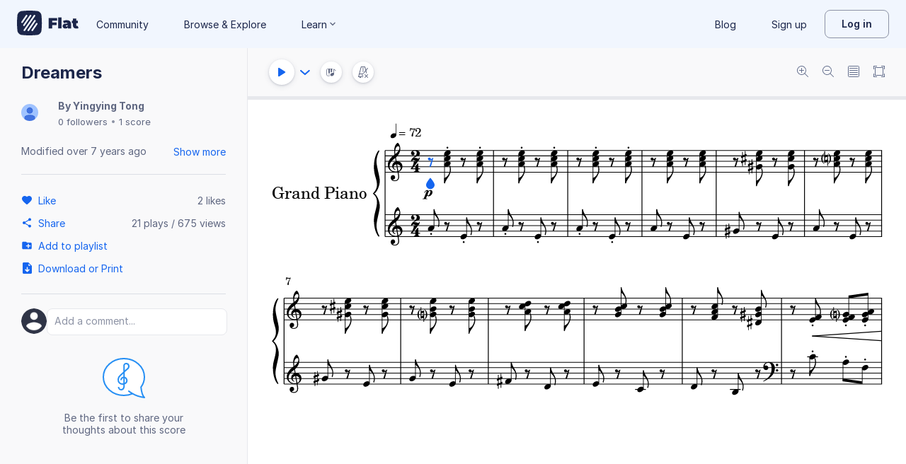

--- FILE ---
content_type: text/javascript
request_url: https://prod.flat-cdn.com/js/72371.3c3d215cb717636ff424.min.js
body_size: 4660
content:
(()=>{try{(function(){var C=typeof window!="undefined"?window:typeof global!="undefined"?global:typeof globalThis!="undefined"?globalThis:typeof self!="undefined"?self:{},A=new C.Error().stack;A&&(C._sentryDebugIds=C._sentryDebugIds||{},C._sentryDebugIds[A]="54d45973-f50e-494c-a941-d7c9397c6fdc",C._sentryDebugIdIdentifier="sentry-dbid-54d45973-f50e-494c-a941-d7c9397c6fdc")})()}catch(C){}(function(){try{var C=typeof window!="undefined"?window:typeof global!="undefined"?global:typeof globalThis!="undefined"?globalThis:typeof self!="undefined"?self:{};C.SENTRY_RELEASE={id:"37.86.0"}}catch(A){}})();/*! Copyright (c) 2026 Tutteo Ltd. */(self.webpackChunk_flat_flat=self.webpackChunk_flat_flat||[]).push([[72371],{45528:(C,A,u)=>{u.r(A),u.d(A,{default:()=>D});var M=u(747149),R=u(433702),y=u(609172),U=u(398048),S=u(313017),N=u(694218),h=u(238480);const i={},m=["A","B","C","D","E","F","G"],B=h.default.createC();i.applyCapo=function(e,a){let l=i.toPitch(e);for(let E=0;E<a;E++)l=N.A.shiftHalfToneUp(l,B);return e=i.fromPitch(l),e},i.hasLine=function(e){return typeof e.$line!="undefined"},i.hasTuningStep=function(e){return i.hasStep(e)},i.hasTuningOctave=function(e){return i.hasOctave(e)},i.hasTuningAlter=function(e){return i.hasAlter(e)},i.hasStep=function(e){return typeof e["tuning-step"]!="undefined"},i.hasOctave=function(e){return typeof e["tuning-octave"]!="undefined"},i.hasAlter=function(e){return typeof e["tuning-alter"]!="undefined"},i.getLine=function(e){const a=i.getLineStr(e);return Number.parseInt(a,10)-1},i.getLineStr=function(e){return e.$line},i.getTuningStep=function(e){return i.getStep(e)},i.getTuningOctave=function(e){return i.getOctave(e)},i.getTuningAlter=function(e){return i.getAlter(e)},i.stringify=function(e){const a=i.getStep(e),l=i.getOctave(e),E=i.getAlter(e);return`${a}/${l}/${E}`},i.unstringify=function(e){const[a,l,E]=e.split("/");return i.create(a,l,E)},i.setStep=function(e,a){e["tuning-step"]=a},i.getStep=function(e){return e["tuning-step"]},i.getOctave=function(e){return Number.parseInt(e["tuning-octave"],10)},i.setOctave=function(e,a){e["tuning-octave"]=a.toString()},i.setAlter=function(e,a){e["tuning-alter"]=a.toString()},i.getAlter=function(e){return Number.parseInt(e["tuning-alter"],10)||0},i.setLine=function(e,a){e.$line=`${a+1}`},i.setTuningStep=function(e,a){e["tuning-step"]=a},i.setTuningOctave=function(e,a){e["tuning-octave"]=a},i.setTuningAlter=function(e,a){e["tuning-alter"]=a},i.create=function(e,a,l){const E={"tuning-step":e,"tuning-octave":a},O=l||0;return i.setTuningAlter(E,O),E},i.copy=function(e){const a=i.getStep(e),l=i.getOctave(e),E=i.getAlter(e);return i.create(a,l,E)},i.isSame=function(e,a){return i.getStep(e)===i.getStep(a)&&i.getOctave(e)===i.getOctave(a)&&i.getAlter(e)===i.getAlter(a)},i.check=function(e){i.hasLine(e)&&i.checkLine(e),i.hasAlter(e)&&i.checkTuningAlter(e),i.checkTuningStep(e),i.checkTuningOctave(e)},i.checkTuningOctave=function(e){const a=i.getOctave(e);if(!i.isTuningOctaveValid(a))throw new y.A(a)},i.checkTuningStep=function(e){const a=i.getStep(e);if(!m.includes(a))throw new R.A(a)},i.checkLine=function(e){const a=i.getLine(e);if(!i.isLineValid(a))throw new M.A(a+1)},i.checkTuningAlter=function(e){const a=i.getAlter(e);if(!i.isTuningAlterValid(a))throw new U.A(a)},i.isTuningOctaveValid=function(e){return!Number.isNaN(e)&&e>=0&&e<=9},i.isLineValid=function(e){return!Number.isNaN(e)&&e>=0&&e<=5},i.isTuningAlterValid=function(e){return!Number.isNaN(e)&&e>=-2&&e<=2},i.toPitch=function(e){const a=i.getOctave(e),l=i.getStep(e),E=i.getAlter(e);return S.default.create(a,l,E)},i.fromPitch=function(e){const a=S.default.getStep(e),l=S.default.getOctave(e),E=S.default.getAlter(e);return i.create(a,l,E)};const D=i},166738:(C,A,u)=>{u.r(A),u.d(A,{default:()=>J});var M=u(334137),R=u(481204),y=u(373856),U=u(415587),S=u(713337),N=u(666544),h=u(505648),i=u(120518),m=u(691254),B=u(474893);function D(s){const _=g(s);e(_);const L=v(s);l(L);const P=F(s);O(P);const p={usedStrings:{},nbStrings:_,nbFrets:L,firstFret:P};W(s).forEach(function(w){K(w,p)})}function e(s){if(!a(s))throw new M.A(s)}function a(s){return i.default.isInteger(s)&&s>=1}function l(s){if(!E(s))throw new S.A(s)}function E(s){return i.default.isInteger(s)&&s>=1}function O(s){if(!I(s))throw new R.A(s)}function I(s){return i.default.isInteger(s)&&s>=1}function K(s,_){const L=m.A.getString(s);b(L,_),_.usedStrings[L]=!0;const P=m.A.getFret(s);n(P,_)}function b(s,_){if(!t(s,_))throw new y.A(s);if(V(s,_))throw new U.A(s)}function t(s,_){return i.default.isInteger(s)&&s>=1&&s<=_.nbStrings}function V(s,_){return typeof _.usedStrings[s]!="undefined"}function n(s,_){if(!f(s,_))throw new N.A(s)}function f(s,_){return i.default.isInteger(s)&&s+1-_.firstFret<=_.nbFrets&&s>=_.firstFret||s===0}function o(s,_){const L=g(s),P=g(_);if(L!==P)return!1;const p=v(s),j=v(_);if(p!==j)return!1;const w=F(s),x=F(_);if(w!==x)return!1;const X=W(s),G=W(_);if(X.length!==G.length)return!1;const Y=B.default.fromList(X,$=>m.A.getString($).toString()),Z=B.default.fromList(G,$=>m.A.getString($).toString());for(const $ in Y){const k=Y[$],Q=Z[$];if(typeof Q=="undefined"||!m.A.isSame(k,Q))return!1}return!0}function g(s){return Number.parseInt(s["frame-strings"],10)}function v(s){return Number.parseInt(s["frame-frets"],10)}function F(s){const _=s["first-fret"];return typeof _=="undefined"?1:h.default.hasNumberOrContent(_)?h.default.numberOrContent(_):Number.parseInt(_,10)}function W(s){return h.default.getArray(s,"frame-note")}function z(s){const _=g(s),L=v(s),P=F(s),j=W(s).map(m.A.copy);return H(_,L,P,j)}function H(s,_,L,P){const p={"frame-strings":s.toString(),"frame-frets":_.toString()};return L!==1&&(p["first-fret"]=L.toString()),P.length>0&&(p["frame-note"]=P),p}const J={check:D,checkNbStrings:e,isNbStringsValid:a,checkNbFrets:l,isNbFretsValid:E,checkFirstFret:O,isValidFirstFret:I,isSame:o,getNbStrings:g,getNbFrets:v,getFirstFret:F,getNotes:W,copy:z,create:H}},238480:(C,A,u)=>{u.r(A),u.d(A,{default:()=>tn});var M=u(956510),R=u(126010),y=u(943139),U=u(505648),S=u(512784),N=u(361281),h=u(313017);const i="major",m=["none"],B=0;function D(r){delete r["key-alter"],delete r["key-accidental"],delete r["key-step"]}function e(r){return U.default.getArray(r,"key-alter").map(Number.parseFloat)}function a(r){return typeof r.fifths!="undefined"}function l(r){if(typeof r.fifths=="undefined")throw new M.default("Missing fifths");return Number.parseInt(r.fifths,10)}function E(r,c){r.fifths=c.toString()}function O(r){return I(r)?r.mode:i}function I(r){return!(typeof r.mode=="undefined"||m.includes(r.mode))}function K(r,c){const d=l(r),T=l(c);return d===T||d<4&&T>4&&d+6===T-6||d>4&&T<4&&d-6===T+6}function b(r,c){return t(r)&&(!t(c)||W(r)!==W(c))?!1:l(r)===l(c)&&O(r)===O(c)}function t(r){return typeof r.cancel!="undefined"}function V(r){delete r.cancel}function n(r,c){r.cancel=c.toString()}function f(r){const c=l(r),d=g(r);return d>0&&c<0||d<0&&c>0}function o(r){const c=l(r);return g(r)!==0&&c===0}function g(r){return v(r)?r.$adagio.previousFifths:0}function v(r){return typeof r.$adagio!="undefined"&&typeof r.$adagio.previousFifths!="undefined"}function F(r,c){typeof r.$adagio=="undefined"&&(r.$adagio={}),r.$adagio.previousFifths=c}function W(r){if(typeof r.cancel=="undefined")throw new Error("Missing cancel in key");return Number.parseInt(r.cancel,10)}function z(r,c){const d=l(c),T=l(r);return T===0?!1:T<0&&d>T||T>0&&d<T}function H(r){const c=l(r),d=j(c);if(I(r)){const T=O(r);d.mode=T}return d}function J(r){O(r)===i&&delete r.mode}function s(r,c){const d=(0,y.default)(c),T=l(r);return F(d,T),d}function _(r){L(r)}function L(r){if(!P(r))throw new R.default(r.fifths)}function P(r){if(typeof r.fifths=="undefined")return!1;const c=l(r);return!Number.isNaN(c)&&-7<=c&&c<=7}function p(r){const c=l(r);return N.default.fifthsToTonic(c)}function j(r){return{fifths:r.toString()}}function w(r,c){const d=p(r),T=p(c);return h.default.naiveComparePitch(d,T)<0&&h.default.shiftOctave(d,1),h.default.getTransposeDiff(d,T)}function x(r,c){const d=p(r),T=p(c);return h.default.naiveComparePitch(d,T)>0&&h.default.shiftOctave(T,1),h.default.getTransposeDiff(d,T)}function X(r,c){return c=S.default.getReverse(c),r=G(r,c),r}function G(r,c){c=Y(c);let d=p(r);return h.default.setOctave(d,1),d=h.default.transpose(d,c),h.default.setOctave(d,0),Z(d)}function Y(r){return S.default.getOctaveChange(r)===0||(r=S.default.copy(r),S.default.setOctaveChange(r,0)),r}function Z(r){r=$(r);const c=N.default.getFifthsForTonic(r);return j(c)}function $(r){return N.default.isValidTonic(r)?r:k(r)}function k(r){r=h.default.copy(r),h.default.setOctave(r,1);const c=S.default.create(0);let d;const T=h.default.getAlter(r);if(T===1)d=1;else if(T===-1)d=-1;else throw new M.default("Unreachable");return S.default.setDiatonic(c,d),r=h.default.transpose(r,c),h.default.setOctave(r,0),r}function Q(r){return l(r)===B}function q(){return j(B)}function nn(){return q()}const tn={removeCustom:D,getCustomAlters:e,hasFifths:a,getFifths:l,setFifths:E,getMode:O,hasMode:I,isSameOrEnharmonic:K,isSame:b,hasCancel:t,removeCancel:V,setCancel:n,isSignChange:f,isBackToZero:o,getPreviousFifths:g,hasPreviousFifths:v,setPreviousFifths:F,getCancel:W,needCancel:z,copy:H,removeDefault:J,makeDiff:s,check:_,checkFifths:L,isFifthsValid:P,getTonic:p,create:j,getUpTransposeDiff:w,getDownTransposeDiff:x,reverseTranspose:X,transpose:G,fromTonic:Z,isC:Q,createC:q,createDefault:nn}},520351:(C,A,u)=>{u.r(A),u.d(A,{default:()=>V});var M=u(956510),R=u(191897),y=u(610123),U=u(145899),S=u(629045),N=u(356379),h=u(120518),i=u(45528),m=u(812243),B=u(943139),D=u(409941),e=u(415201),a=u(928858);const l=14,E="$adagio-kodaly",O="$adagio-recorderTabs",I="$adagio-brassFingerings",K="$adagio-noTab",b="$adagio-tabFrameEnabled",t={};t.DEFAULT_NB_STAFF_LINES=5,t.hasStaffLines=function(n){return t.hasNbStaffLines(n)},t.hasNbStaffLines=function(n){return typeof n["staff-lines"]!="undefined"},t.hasStaffTuning=function(n){return typeof n["staff-tuning"]!="undefined"},t.getStaffLines=function(n){return t.getNbStaffLines(n)},t.getNbStaffLines=function(n){return t.hasStaffLines(n)?Number.parseInt(n["staff-lines"],10):t.DEFAULT_NB_STAFF_LINES},t.getShiftedTuningByString=function(n,f){return t.createShiftedTunings(n),typeof n.$adagio.shiftedTunings[f]=="undefined"&&t.initShiftedTuningByString(n,f),n.$adagio.shiftedTunings[f]},t.createShiftedTunings=function(n){t.create$adagioIfNeeded(n),typeof n.$adagio.shiftedTunings=="undefined"&&(n.$adagio.shiftedTunings={})},t.initShiftedTuningByString=function(n,f){let o=t.getStaffTuningByString(n,f);const g=t.getCapo(n);g>0&&(o=i.default.applyCapo(o,g)),n.$adagio.shiftedTunings[f]=o},t.create$adagioIfNeeded=function(n){t.has$adagio(n)||t.create$adagio(n)},t.has$adagio=function(n){return typeof n.$adagio!="undefined"},t.create$adagio=function(n){n.$adagio={}},t.getStaffTuningByString=function(n,f){if(!t.hasStaffTuning(n))throw new M.default("Unexpected","No tuning in staff details");const o=t.getStaffTuningsLength(n);if(f<1||f>o)throw new M.default("Unexpected",`The string number [${f}] is invalid`);const g=o-f;return t.getStaffTunings(n)[g]},t.getStaffTuning=function(n,f){return t.getStaffTunings(n)[f]},t.getStaffTuningsLength=function(n){return t.hasStaffTuning(n)?t.getStaffTunings(n).length:0},t.getStaffTunings=function(n){const f=n["staff-tuning"];return typeof f!="undefined"?N.default.makeArray(f).slice():f},t.setNbStaffLines=function(n,f){n["staff-lines"]=f},t.setStaffTunings=function(n,f){n["staff-tuning"]=f},t.clearTuning=function(n){delete n["staff-tuning"],delete n.capo,delete n["staff-lines"]},t.setCapo=function(n,f){S.A.isDefault(f)?delete n.capo:n.capo=f.toString()},t.isSame=function(n,f){const o=t.getNbStaffLines(n),g=t.getNbStaffLines(f);if(o!==g)return!1;const v=t.getCapo(n),F=t.getCapo(f);return v!==F?!1:t.hasStaffTuning(n)&&t.hasStaffTuning(f)?n[K]!==f[K]||n[b]!==f[b]?!1:t.hasSameStaffTuning(n,f):t.hasStaffTuning(n)!==t.hasStaffTuning(f)?!1:t.hasRecorderTabs(n)&&t.hasRecorderTabs(f)?t.hasSameRecorderTabs(n,f):t.hasRecorderTabs(n)!==t.hasRecorderTabs(f)?!1:t.hasBrassFingering(n)&&t.hasBrassFingering(f)?t.hasSameBrassFingering(n,f):t.hasBrassFingering(n)!==t.hasBrassFingering(f)?!1:t.hasKodaly(n)&&t.hasKodaly(f)?t.hasSameKodaly(n,f):t.hasKodaly(n)===t.hasKodaly(f)},t.isSameTuningData=function(n,f){const o=t.getNbStaffLines(n),g=t.getNbStaffLines(f);if(o!==g)return!1;const v=t.getCapo(n),F=t.getCapo(f);return v!==F?!1:t.hasStaffTuning(n)&&t.hasStaffTuning(f)?t.hasSameStaffTuning(n,f):t.hasStaffTuning(n)===t.hasStaffTuning(f)},t.hasSameStaffTuning=function(n,f){if(t.getStaffTuningsLength(n)!==t.getStaffTuningsLength(f))return!1;for(let o=0;o<t.getStaffTuningsLength(n);o++)if(!i.default.isSame(t.getStaffTuning(n,o),t.getStaffTuning(f,o)))return!1;return!0},t.hasSameKodaly=function(n,f){const o=t.getKodaly(n),g=t.getKodaly(f);return D.A.isSame(o,g)},t.hasSameRecorderTabs=function(n,f){const o=t.getRecorderTabs(n),g=t.getRecorderTabs(f);return e.A.isSame(o,g)},t.hasSameBrassFingering=function(n,f){const o=t.getBrassFingering(n),g=t.getBrassFingering(f);return a.A.isSame(o,g)},t.createDefault=function(){return t.create(t.DEFAULT_NB_STAFF_LINES)},t.create=function(n,f,o){const g={"staff-lines":n};return typeof f!="undefined"&&t.setStaffTunings(g,f),typeof o!="undefined"&&t.setCapo(g,o),t.check(g),g},t.createKodaly=function(n,f){const o={"staff-lines":n};return t.setKodaly(o,f),o},t.createRecorderTabs=function(n,f){const o={"staff-lines":n};return t.setRecorderTabs(o,f),o},t.createBrassFingering=function(n,f){const o={"staff-lines":n};return t.setBrassFingering(o,f),o},t.check=function(n){if(t.hasStaffLines(n)&&t.checkStaffLines(n),t.hasCapo(n)&&t.checkCapo(n),t.hasStaffTuning(n)){const f=t.getStaffTuningsLength(n),o=t.getNbStaffLines(n);if(f!==o)throw new y.A(f,o);t.getStaffTunings(n).forEach(i.default.check)}if(t.hasKodaly(n)){const f=t.getKodaly(n);D.A.check(f)}if(t.hasKodaly(n)&&t.hasStaffTuning(n))throw new U.default},t.checkCapo=function(n){const f=t.getCapo(n);S.A.check(f)},t.checkStaffLines=function(n){t.checkNbStaffLines(n)},t.checkNbStaffLines=function(n){const f=t.getNbStaffLines(n);if(!t.isStaffLinesValid(f))throw new R.A(f)},t.isStaffLinesValid=function(n){return t.isNbStaffLinesValid(n)},t.isNbStaffLinesValid=function(n){return h.default.isInteger(n)&&n>=0&&n<=l},t.copy=function(n){const f=t.getStaffLines(n);let o;if(t.hasStaffTuning(n)){const v=t.getStaffTunings(n).map(i.default.copy),F=t.getCapo(n);o=t.create(f,v,F),typeof n[K]!="undefined"&&(o[K]=!0),typeof n[b]!="undefined"&&(o[b]=!0)}else if(t.hasKodaly(n)){let g=t.getKodaly(n);g=(0,B.default)(g),o=t.createKodaly(f,g)}else if(t.hasRecorderTabs(n)){let g=t.getRecorderTabs(n);g=(0,B.default)(g),o=t.createRecorderTabs(f,g)}else if(t.hasBrassFingering(n)){let g=t.getBrassFingering(n);g=(0,B.default)(g),o=t.createBrassFingering(f,g)}else o=t.create(f);return o},t.fillEmptyEntriesWithDefault=function(n){const f=n.getNbStaves();for(let o=0;o<f;o++)n.hasEntry(o)||n.setEntry(t.createDefault(),o)},t.toClef=function(n){const f=t.getNbStaffLines(n);let o="G";f===4&&(o="F");const g=m.default.create(o);return m.default.setOctaveChange(g,-1),g},t.toTabClef=function(n){return t.getNbStaffLines(n)<6?m.default.create("TAB",4):m.default.create("TAB",5)},t.getCapo=function(n){return t.hasCapo(n)?Number.parseInt(n.capo,10):S.A.DEFAULT},t.hasCapo=function(n){return typeof n.capo!="undefined"},t.getBrassFingering=function(n){return n[I]},t.hasBrassFingering=function(n){return typeof n[I]!="undefined"},t.setBrassFingering=function(n,f){n[I]=f},t.removeBrassFingering=function(n){delete n[I]},t.getRecorderTabs=function(n){return n[O]},t.hasRecorderTabs=function(n){return typeof n[O]!="undefined"},t.setRecorderTabs=function(n,f){n[O]=f},t.removeRecorderTabs=function(n){delete n[O]},t.getKodaly=function(n){return n[E]},t.hasKodaly=function(n){return typeof n[E]!="undefined"},t.setKodaly=function(n,f){n[E]=f},t.removeKodaly=function(n){delete n[E]},t.hasTab=function(n){return t.hasStaffTuning(n)&&typeof n[K]=="undefined"},t.hasTabFrameEnabled=function(n){return n[b]===!0};const V=t},741190:(C,A,u)=>{u.r(A),u.d(A,{default:()=>D});var M=u(956510),R=u(744463);const y="natural-touching",U="natural-sounding",S="artificial-base",N="artificial-touching",h=[y,U,N];function i(e){if(!m(e))throw new R.A(e)}function m(e){return h.includes(e)}function B(e){const a=`The harmonic type value: [${e}] is invalid.`;throw new M.default("BadHarmonicTypeError",a)}const D={NATURAL_TOUCHING:y,NATURAL_SOUNDING:U,ARTIFICIAL_BASE:S,ARTIFICIAL_TOUCHING:N,values:h,check:i,isValid:m,raiseError:B}}}]);})();

//# sourceMappingURL=72371.3c3d215cb717636ff424.min.js.map

--- FILE ---
content_type: text/plain; charset=UTF-8
request_url: https://api-push.flat.io/socket.io/?access_token=undefined&EIO=4&transport=polling&t=7xp6md03
body_size: 104
content:
0{"sid":"JqTFE801ZwTZkil7AAbA","upgrades":["websocket"],"pingInterval":25000,"pingTimeout":20000,"maxPayload":1000000}

--- FILE ---
content_type: text/javascript
request_url: https://prod.flat-cdn.com/js/22514.6cc29db8c9f380a610a5.min.js
body_size: 29544
content:
(()=>{try{(function(){var J=typeof window!="undefined"?window:typeof global!="undefined"?global:typeof globalThis!="undefined"?globalThis:typeof self!="undefined"?self:{},$=new J.Error().stack;$&&(J._sentryDebugIds=J._sentryDebugIds||{},J._sentryDebugIds[$]="49e60d5f-07f9-4f11-afa7-f6a74fa7b6dd",J._sentryDebugIdIdentifier="sentry-dbid-49e60d5f-07f9-4f11-afa7-f6a74fa7b6dd")})()}catch(J){}(function(){try{var J=typeof window!="undefined"?window:typeof global!="undefined"?global:typeof globalThis!="undefined"?globalThis:typeof self!="undefined"?self:{};J.SENTRY_RELEASE={id:"37.86.0"}}catch($){}})();/*! Copyright (c) 2026 Tutteo Ltd. */(self.webpackChunk_flat_flat=self.webpackChunk_flat_flat||[]).push([[22514],{164116:(J,$,I)=>{"use strict";I.d($,{A:()=>R});function R(V){V.uuidGetMeasureColumnFirstPageSvgParent=function(B){const w=this.uuidToIdx(B),G=this.getSliceForMeasureIdx(w.measureIdx);if(G===null)return null;const S=G.getShards();if(S.length===0)return null;const[l]=S;if(!l.hasPartContent())return null;const L=l.getPageIdx();if(L>=this.getNbPages())return null;const U=this.getPage(L);return U.hasSvgRoot()?U.getSvgRoot():null},V.uuidGetFirstShardForMeasure=function(B){const w=this.uuidToIdx(B),G=this.getSliceForMeasureIdx(w.measureIdx);if(G===null)return null;const S=G.getShards();if(S.length===0)return null;const[l]=S;return l}}},249292:(J,$,I)=>{"use strict";I.d($,{A:()=>ue});var R=I(96993),V=I(816488),B=I(552315),w=I(120518);const S=function(r){let o=B.Ay.toList(r);return o=o.map(w.default.intPart),o.sort(w.default.cmp),o};var l=I(956510),L=I(505047);const U=function(r,o){o.updateSliceIdxFrom=null;const c=o.slicesIndexes,y=Q(r,c);if(y===0)return;const T=q(r,y,o);if(r.getNbSlices()===0){o.updateSliceIdxFrom=0,o.slicesIndexes=[];return}et(r,T),g(c,y),m(c),o.updateSliceIdxFrom=0},Q=function(r,o){let c=0,y=0;return o.some(function(T){if(T!==y||!r.getMeasuresSlice(T).isEmpty())return!0;y++,c++}),c},q=function(r,o,c){let y=null;for(let T=0;T<o;T++){const A=r.getMeasuresSlice(0);y===null&&(y=A.extractHeaders()),r.remove(0),c.slicesIndexes.shift()}if(y===null)throw new l.default("Unexpected");return y},et=function(r,o){const c=r.getMeasuresSlice(0),T=c.getSystems().map(X=>X.header);nt(T),nt(o),c.setIsFirst(!0),c.injectSystemsHeaders(o),c.measuresWidth=null;const A=c.getDisplayedSystems();(0,L.A)(A)};function nt(r){const o=new Set;r.forEach(c=>{if(c.hasGroupBracket()){const y=c.getGroupBracket();o.add(y),c.setGroupBracket(null)}}),o.forEach(c=>c.hide())}const g=function(r,o){const c=r.length;for(let y=0;y<c;y++)r[y]-=o},m=function(r){P(r)&&r.unshift(0)},P=function(r){return r.length===0?!0:r[0]!==0},a=U,u=function(r,o){let c=[];const y=r.getNbSlices(),T=o.slicesIndexes;for(let A=0;A<T.length;A++){const X=T[A],j=r.getMeasuresSlice(X);j.unshiftMeasures(c),j.needRecomputeUsedWidth()&&j.recomputeUsedWidth(),c=j.popOverflowMeasures(),c.length>0&&p(y,T,A)}},p=function(r,o,c){if(M(r,o,c)){const T=o[c]+1;o.splice(c+1,0,T)}},M=function(r,o,c){const y=o[c];if(y+1===r)return!1;const T=o[c+1];return y+1!==T},s=u,i=function(r,o){o.updateSliceIdxFrom=null;const c=o.slicesIndexes;let y=0,T=0;for(;y<c.length;){c[y]-=T;const A=c[y];r.getMeasuresSlice(A).isEmpty()?(r.remove(A),c.splice(y,1),h(o,A),T++):y++}},h=function(r,o){r.updateSliceIdxFrom===null?r.updateSliceIdxFrom=o:r.updateSliceIdxFrom=Math.min(r.updateSliceIdxFrom,o)},d=i;function v(r,o,c){const y=D(r,o);y!==0&&(Y(r,o,y,c),z(r,o))}function D(r,o){let c=0;return r.getNbShards()>0&&r.shards.some(T=>{if(T.isEmpty())c++;else return!0})||o.getNbCachedShards()>0&&o.cachedShards.some(y=>{if(y.isEmpty())c++;else return!0}),c}function Y(r,o,c,y){for(;r.getNbShards()>0&&c>0;){const X=r.getShard(0).getPageContent().getIdx();y.pageIdxSet[X]=!0,r.remove(0),c--}if(c!==0){for(;o.getNbCachedShards()>0&&c>0;)o.removeCachedShard(0),c--;if(c>0)throw new l.default("Cannot remove more empty shards then there is shards.")}}function z(r,o){let c;if(r.getNbShards()>0)c=r.getShard(0);else if(o.getNbCachedShards()>0)c=o.getCachedShard(0);else return;c.setIsFirst(!0)}var C=I(499449),E=I(816174);function b({slice:r,shardsContainer:o,shardProvider:c,updateData:y}){new N({slice:r,shardsContainer:o,shardProvider:c,updateData:y}).dispatch()}class N{constructor({slice:o,shardsContainer:c,shardProvider:y,updateData:T}){this.shardsContainer=c,this.slice=o,this.shardProvider=y,this.updateData=T,this.currentShard=null,this.systemsToSplit=o.getDisplayedSystems().slice(),this.shards=o.getShards().slice(),this.shardIdx=0,this.newShards=[],this.lastExistingShard=null}dispatch(){this.slice.reloadAllCrossMeasures(),this.slice.dispatchHorizontalFormattingForVerticalComputation(),this.slice.dropVerticalFormatting(),this.assignSystems(),this.shards.length>0&&(this.removeEmptyShards(),this.shardIdx===1&&this.removeBreaks()),this.newShards.length>0&&this.addBreaks()}assignSystems(){for(;this.systemsToSplit.length>0;){const o=this.systemsToSplit.shift();this.addSystemToShard(o)}}addSystemToShard(o){this.currentShard===null&&this.createShard();const c=this.getSystemLocation();if(o.setLocation(c),!this.currentShard.canFit(o)){if(o.hasGroup()&&!o.hasGroupStart()&&!this.currentShard.hasOnlyOneGroup()){const y=this.currentShard.popLastGroupSystems();y.push(o),o=y.shift(),this.systemsToSplit.unshift(...y)}this.createShard()}this.currentShard.pushSystem(o)}getSystemLocation(){return this.currentShard.getNbSystems()>0?C.A.OTHER:this.shardIdx===1?C.A.FIRST_OF_SLICE:C.A.FIRST_OF_SHARD}createShard(){if(this.shards.length===0)if(this.currentShard=new E.A,this.currentShard.setDrawingContext(this.shardProvider.drawingContext),this.currentShard.setSystemBreakPolicy(this.shardProvider.systemBreakPolicy),this.currentShard.setMetrics(this.shardProvider.metrics),this.currentShard.setIsFirst(!1),this.shardProvider.metrics.hasSingleStaff||this.currentShard.createVerticalLine(),this.newShards.push(this.currentShard),this.slice.addShard(this.currentShard),this.lastExistingShard.hasPageContent()){const o=this.shardsContainer.indexOf(this.lastExistingShard);if(o===-1)throw new l.default("The previous shard should be in the shardsContainer since it is attached to a page");this.shardsContainer.insert(this.currentShard,o+1);const c=this.lastExistingShard.getPageContent(),y=c.getIdxInPage(this.lastExistingShard);c.insertShard(this.currentShard,y+1)}else{const o=this.shardProvider.indexOf(this.lastExistingShard);if(o===-1)throw new l.default("The previous shard should be in the shardsContainer since it is attached to a page");this.shardProvider.insert(this.currentShard,o+1)}else this.currentShard=this.shards.shift(),this.currentShard.systems=[];this.lastExistingShard=this.currentShard,this.currentShard.height=0,this.shardIdx++}removeEmptyShards(){this.shards.forEach(this.removeEmptyShard,this)}removeEmptyShard(o){if(o.hasPageContent()){const y=o.getPageContent().getIdx();this.updateData.pageIdxSet[y]=!0;const T=this.shardsContainer.indexOf(o);if(T===-1)throw new l.default("The previous shard should be in the shardsContainer since it is attached to a page");this.shardsContainer.remove(T)}else{const c=this.shardProvider.indexOf(o);this.shardProvider.removeCachedShard(c)}this.slice.removeShard(o)}removeBreaks(){this.slice.getShards().forEach(mt)}addBreaks(){this.slice.getShards().forEach(ot)}}function mt(r){r.setBreakBefore(!1),r.setBreakAfter(!1)}function ot(r){r.setBreakBefore(!0),r.setBreakAfter(!0)}function Mt({slicesContainer:r,shardsContainer:o,shardProvider:c,updateData:y}){y.slicesIndexes.forEach(function(A){const X=r.getMeasuresSlice(A);if(X.updateDisplayedSystems()){const K=X.getDisplayedSystems();(0,L.A)(K),K.forEach(rt=>rt.transferHeaderExternalSpace())}b({slice:X,shardsContainer:o,shardProvider:c,updateData:y})})}function St(r,o){o.slicesIndexes.forEach(function(y){r.getMeasuresSlice(y).getShardsIndexes().forEach(at,o)})}function at(r){const o=this;o.shardIdxSet[r]=!0}function Rt(r,o){o.slicesIndexes.forEach(y=>{r.getMeasuresSlice(y).updateChildrenBindings()})}function yt(r,o){o.slicesIndexes.forEach(y=>{r.getMeasuresSlice(y).updateMeasuresLastOfSystem()})}function ut(r,o,c){Bt(o),_t(r,c)}function Bt(r){const o=r.getNbCachedShards();for(let c=o-1;c>=0;c--)r.getCachedShard(c).isEmpty()&&r.removeCachedShard(c)}function _t(r,o){const c=r.getNbShards();for(let y=c-1;y>=0;y--){const T=r.getShard(y);if(T.isEmpty()){const X=T.getPageContent().getIdx();o.pageIdxSet[X]=!0,r.remove(y)}}}var Ot=I(722660);function zt(r,o,c,y,T){T.shardsIndexes.forEach(function(X){const j=r.getNbShards();if(X>=j){const le=o.getCachedShard(X-j);le.needUpdateFormatting=!0;return}const K=r.getShard(X),rt=K.getPageContent();K.linkGroupBracket(),K.updateGroupBracketsOffsets();const Dt=rt.getWidth(),ce=Pt(K,c,y);(0,Ot.A)(K,Dt,ce),K.dispatchVerticalFormatting(),K.needUpdateFormatting=!1;const de=K.getPageIdx();T.pageIdxSet[de]=!0})}function Pt(r,o,c){return c.hasRemaining()?!1:o.isShardFromLastSlice(r)}const dt=function(r,o){let c=[];const y=r.getNbPages(),T=o.pagesIndexes;for(let A=0;A<T.length;A++){const X=T[A],j=r.getPage(X);j.unshiftShards(c),j.recomputeShardsHeight(),c=j.popOverflowShards(),c.length>0&&kt(y,T,A)}},kt=function(r,o,c){if(wt(r,o,c)){const T=o[c]+1;o.splice(c+1,0,T)}},wt=function(r,o,c){const y=o[c];if(y+1===r)return!1;const T=o[c+1];return y+1!==T},pe=dt,bt=function(r,o){o.updatePageIdxFrom=null;const c=o.pagesIndexes,y=r.getPagesContainer();let T=0,A=0;for(;T<c.length;){c[T]-=A;const X=c[T];y.getPage(X).isEmpty()?(r.removePage(X),pt(o,X),Gt(o,X,A),A++,c.splice(T,1)):T++}},pt=function(r,o){r.updatePageIdxFrom===null?r.updatePageIdxFrom=o:r.updatePageIdxFrom=Math.min(r.updatePageIdxFrom,o)},Gt=function(r,o,c){const y=o+c;r.removedPagesIndexes.push(y)},Ut=bt,Yt=function(r,o){o.updatePageIdxFrom=null;const c=o.pagesIndexes,y=r.getPagesContainer(),T=Ft(y,c);if(T!==0){if(Vt(r,T,o),y.getNbPages()===0){o.updatePageIdxFrom=0,o.pagesIndexes=[];return}$t(c,T),Et(c),o.updatePageIdxFrom=0}},Ft=function(r,o){let c=0,y=0;return o.some(function(T){if(T!==y||!r.getPage(T).isEmpty())return!0;y++,c++}),c},Vt=function(r,o,c){for(let y=0;y<o;y++)r.removePage(0),c.pagesIndexes.shift(),c.removedPagesIndexes.push(y)},$t=function(r,o){const c=r.length;for(let y=0;y<c;y++)r[y]-=o},Et=function(r){Xt(r)&&r.unshift(0)},Xt=function(r){return r.length===0?!0:r[0]!==0},Tt=Yt,Nt=function(r,o){const c=o.updatePageIdxFrom;if(c===null)return;const y=r.getNbPages(),T=r.getHeaderProvider(),A=r.getPagesContainer();A.updatePageIdxFrom(c);for(let j=c;j<y;j++){const K=r.getPage(j),rt=T.getPageHeader(j);K.swapHeader(rt),j===0&&(A.getPage(j).setIsFirst(!0),K.formatVertically())}r.getPageProvider().setPageIdx(y)},Kt=function(r){const o=r.getNbPages();r.getContentProvider().setPageIdx(o);const y=r.getNbSlices();r.getSliceProvider().setSliceIdx(y);const A=r.getNbShards(),X=r.getShardProvider(),j=X.getNbCachedShards();X.setShardIdx(A+j)};var Lt=(r,o,c)=>new Promise((y,T)=>{var A=K=>{try{j(c.next(K))}catch(rt){T(rt)}},X=K=>{try{j(c.throw(K))}catch(rt){T(rt)}},j=K=>K.done?y(K.value):Promise.resolve(K.value).then(A,X);j((c=c.apply(r,o)).next())});const tt=function(r,o){return Lt(this,null,function*(){const c=r.getContentProvider();if(c.hasRemaining()&&r.hasAnyPageContent()){const y=r.getLastContent();y.recomputeShardsHeight();const T=r.getNbSlices();yield c.fillPageContent(y);const A=r.getNbSlices();jt(o.slicesIndexes,T,A);const X=y.getIdx();xt(o.pagesIndexes,X)}})},jt=function(r,o,c){for(let y=o;y<c;y++)r.push(y)},xt=function(r,o){ht(r,o)&&r.push(o)},ht=function(r,o){const c=r.length;return c===0?!0:r[c-1]!==o},Jt=tt,Qt=function(r,o){o.pagesIndexes.forEach(function(y){r.getPage(y).drawContentRec()})},Zt=function(r,o){const T=o.slicesIndexes.map(vt,r).map(ct);return Array.prototype.concat.apply([],T)},vt=function(r){return this.getMeasuresSlice(r)},ct=function(r){const c=r.getBindedShards().map(qt);return Array.prototype.concat.apply([],c)},qt=function(r){return r.getAllMeasuresGeometries()},At=Zt,lt=function(r,o){o.forEach(te,r)},te=function(r){this.forEach(ee,r)},ee=function(r){const o=this,c=o.displayLocation.partIdx,y=o.displayLocation.voiceIdx,T=o.displayLocation.staffIdx;r.getSystem(c).addVoice(T,y)},se=lt;var ie=I(913494);function ne(r,o,c){c.shardsIndexes.forEach(T=>{re(T,r,o).updateChildrenBindings()})}function re(r,o,c){const y=o.getNbShards();if(r<y)return o.getShard(r);r-=y;const T=c.getNbCachedShards();if(r<T)return c.getCachedShard(r);throw new l.default(`Invalid shardIdx: ${r+y}`)}function Ct(r,o){o.pagesIndexes.forEach(c=>{r.getPage(c).updateChildrenBindings()})}var Ht=I(118070),gt=I(747459),ft=(r,o,c)=>new Promise((y,T)=>{var A=K=>{try{j(c.next(K))}catch(rt){T(rt)}},X=K=>{try{j(c.throw(K))}catch(rt){T(rt)}},j=K=>K.done?y(K.value):Promise.resolve(K.value).then(A,X);j((c=c.apply(r,o)).next())});const it=function(r,o){this.init(r,o)},st=it.prototype;st.init=function(r,o){this.pageLayout=o,this.queue=o.queue;const c=o.getScoreDataCache();this.updateActionsExtractor=new R.default(c);const y=o.getMeasuresContainer(),T=o.getMeasureProvider(),A=o.getDrawingContext();this.measureColumnsUpdater=new V.default(y,T,A,c),this.updateData=null},st.setScaling=function(r){return this.queue.add(()=>ft(this,null,function*(){this.lockDisplay("_pageDisplayUpdater.setScaling"),gt.HAS_PERF_API&&performance.mark("adagio.setScaling.s");try{yield this._setScaling(r),this.unlockDisplay(),gt.HAS_PERF_API&&(performance.mark("adagio.setScaling.e"),performance.measure("adagio.setScaling","adagio.setScaling.s","adagio.setScaling.e"))}catch(o){throw this.unlockDisplay(),gt.HAS_PERF_API&&(performance.mark("adagio.setScaling.e"),performance.measure("adagio.setScaling","adagio.setScaling.s","adagio.setScaling.e")),o}}))},st._setScaling=function(r){return ft(this,null,function*(){Ht.A.assert(r);const o=this.pageLayout.getScaling();if(r!==o){this.pageLayout.scaling=r;const y=this.pageLayout.getWidth()*o/r;yield this._setWidth(y)}})},st.setExternalWidth=function(r){return ft(this,null,function*(){const o=this.pageLayout.getScaling();r/=o,yield this.setWidth(r)})},st.setWidth=function(r){return this.queue.add(()=>ft(this,null,function*(){this.lockDisplay("_pageDisplayUpdater.setWidth"),gt.HAS_PERF_API&&performance.mark("adagio.setWidth.s");try{yield this._setWidth(r),gt.HAS_PERF_API&&(performance.mark("adagio.setWidth.e"),performance.measure("adagio.setWidth","adagio.setWidth.s","adagio.setWidth.e")),this.unlockDisplay()}catch(o){throw this.unlockDisplay(),gt.HAS_PERF_API&&(performance.mark("adagio.setWidth.e"),performance.measure("adagio.setWidth","adagio.setWidth.s","adagio.setWidth.e")),o}}))},st.lockDisplay=function(r){this.pageLayout.lockDisplay(r)},st.unlockDisplay=function(){this.pageLayout.unlockDisplay()},st._setWidth=function(r){return ft(this,null,function*(){this.pageLayout.setWidth(r),this.updateData=null;const c=this.pageLayout.getSlicesContainer().getNbSlices();let y=oe(c);y=this.updateSlices(y),y=this.updateShards(y),y=yield this.updatePages(y),this.updateData=y,this.pageLayout.updatePagesSvgSize()})};const oe=function(r){const o={addedStaffMeasures:[],slicesIndexesSet:{},updateMeasureIdxFrom:null};for(let c=0;c<r;c++)o.slicesIndexesSet[c]=!0;return o};st.update=function(r){return this.queue.add(()=>ft(this,null,function*(){gt.HAS_PERF_API&&performance.mark("adagio.update.s"),this.lockDisplay("_pageDisplayUpdater.update");try{yield this._update(r),this.unlockDisplay(),gt.HAS_PERF_API&&(performance.mark("adagio.update.e"),performance.measure("adagio.update","adagio.update.s","adagio.update.e"))}catch(o){throw this.unlockDisplay(),gt.HAS_PERF_API&&(performance.mark("adagio.update.e"),performance.measure("adagio.update","adagio.update.s","adagio.update.e")),o}}))},st._update=function(r){return ft(this,null,function*(){this.updateData=null;const o=this.cancelStackToUpdateData(r);this.updateVoices(o.voice);let c=this.updateMeasures(o.measure,o.hasMmrChange);c=this.updateSlices(c),c=this.updateShards(c),c=yield this.updatePages(c),this.updateMeasureNumbers(c),this.updateData=c,this.pageLayout.stateSyncWithData()})},st.cancelStackToUpdateData=function(r){const o=this.pageLayout.getNbMeasures(),c=this.updateActionsExtractor.extract(r,o);return{measure:c.measureActions,voice:c.voiceActions,hasMmrChange:c.hasMmrChange}},st.updateVoices=function(r){const o=this.pageLayout.getSlicesContainer();se(o,r)},st.updateMeasures=function(r,o){const c=this.measureColumnsUpdater.update(r);return o&&(c.updateMeasureIdxFrom=0),this.updateMeasureIdx(c),c},st.updateMeasureIdx=function(r){const o=r.updateMeasureIdxFrom;if(o!==null){const c=this.pageLayout.getMeasuresContainer(),y=this.pageLayout.getMeasureProvider();(0,ie.default)(c,y,o)}},st.updateSlices=function(r){r.updateSliceIdxFrom=null,r.slicesIndexes=S(r.slicesIndexesSet),r.shardIdxSet={},r.pageIdxSet={};const o=this.pageLayout.getSlicesContainer();a(o,r),this.updateSliceIdx(r);const c=this.pageLayout.getShardsContainer(),y=this.pageLayout.getShardProvider();v(c,y,r),s(o,r);const T=this.pageLayout.getMeasuresContainer(),A=this.pageLayout.getMeasureProvider();return ae(T,A),d(o,r),this.updateSliceIdx(r),ut(c,y,r),Mt({slicesContainer:o,shardsContainer:c,shardProvider:y,updateData:r}),this.updateShardIdx(),St(o,r),Rt(o,r),yt(o,r),r};function ae(r,o){const c=r.getUnbindedMeasures();o.handBackMeasures(c)}st.updateSliceIdx=function(r){const o=r.updateSliceIdxFrom;o!==null&&this.pageLayout.getSlicesContainer().updateSliceIdxFrom(o)},st.updateShardIdx=function(){const o=this.pageLayout.getShardsContainer();o.updateShardIdxFrom(0);const c=this.pageLayout.getShardProvider(),y=o.getNbShards();c.updateCachedShardIdxFrom(0,y)},st.updateShards=function(r){r.shardsIndexes=S(r.shardIdxSet);const o=this.pageLayout.getShardsContainer(),c=this.pageLayout.getShardProvider();ne(o,c,r);const y=this.pageLayout.getSlicesContainer(),T=this.pageLayout.getMeasureProvider();return zt(o,c,y,T,r),r},st.updatePages=function(r){return ft(this,null,function*(){r.pagesIndexes=S(r.pageIdxSet),r.removedPagesIndexes=[];const o=this.pageLayout.getPagesContainer();Tt(this.pageLayout,r),Nt(this.pageLayout,r),pe(o,r);const c=this.pageLayout.getShardsContainer(),y=this.pageLayout.getShardProvider();return he(c,y),Ut(this.pageLayout,r),Nt(this.pageLayout,r),Kt(this.pageLayout),yield Jt(this.pageLayout,r),Qt(o,r),o.getNbPages()>0&&(this.pageLayout.hideFirstPageNumberIfNeeded(),Ct(o,r)),r})};function he(r,o){const c=r.getUnbindedShards();o.handBackShards(c)}st.updateMeasureNumbers=function(r){if(r.updateMeasureIdxFrom===null||r.updateMeasureIdxFrom>=this.pageLayout.getNbMeasures())return;const o=this.pageLayout.getSliceForMeasureIdx(r.updateMeasureIdxFrom);if(o===null)return;const c=o.getShards();if(c.length===0)return;const[y]=c;if(!y.hasPageContent())return;const A=y.getPageContent().getIdx(),X=this.pageLayout.getPagesContainer(),j=X.getNbPages();for(let K=A;K<j;K++){if(r.pageIdxSet[K])continue;X.getPage(K).updateMeasureNumbers()}},st.getGeometries=function(){const r=this.pageLayout.getSlicesContainer();return At(r,this.updateData)},st.getRemovedPagesIndexes=function(){return this.updateData.removedPagesIndexes};const ue=it},256635:(J,$,I)=>{"use strict";I.d($,{A:()=>V});function R(B,w){const G=B.getNbMeasures();return w.startMeasureIdx>=G?null:{startMeasureIdx:w.startMeasureIdx,stopMeasureIdx:Math.min(w.stopMeasureIdx,G-1)}}function V(B,w){if(w=R(B,w),w===null)return[];const G=[];let S={startMeasureIdx:w.startMeasureIdx,stopMeasureIdx:null};for(let l=w.startMeasureIdx+1;l<=w.stopMeasureIdx;l++){const L=l-1,U=B.getMeasuresSliceIdxForMeasureIdx(L),Q=B.getMeasuresSliceIdxForMeasureIdx(l);U!==Q&&(S.stopMeasureIdx=L,G.push(S),S={startMeasureIdx:l,stopMeasureIdx:null})}return S.stopMeasureIdx=w.stopMeasureIdx,G.push(S),G}},289330:(J,$,I)=>{"use strict";I.d($,{A:()=>G});var R=I(956510),V=I(120518);const B=function(){this.init()},w=B.prototype;w.init=function(){this.shards=[]},w.push=function(S){this.shards.push(S)},w.indexOf=function(S){return this.shards.indexOf(S)},w.insert=function(S,l){this.shards.splice(l,0,S)},w.remove=function(S){this.checkShardIdx(S);const l=this.shards.splice(S,1)[0],L=l.getPageContent(),U=L.getIdxInPage(l);L.removeShard(U),l.destroy()},w.updateShardIdxFrom=function(S){const l=this.getNbShards();for(let L=S;L<l;L++)this.getShard(L).setIdx(L)},w.getShard=function(S){return this.checkShardIdx(S),this.shards[S]},w.checkShardIdx=function(S){const l=this.getNbShards();if(!V.default.isInteger(S)||S<0||S>=l){const L=`Bad shard index [${S}]`;throw new R.default("BadShardIdx",L)}},w.getNbShards=function(){return this.shards.length},w.getUnbindedShards=function(){const S=this.getNbShards(),l=[];for(let L=S-1;L>=0;L--){const U=this.getShard(L);if(!U.hasPageContent())l.unshift(U),this.shards.pop();else return l}return l};const G=B},336657:(J,$,I)=>{"use strict";I.d($,{A:()=>M});var R=I(608028),V=I(120518),B=I(943139),w=I(956510),G=I(873629);const S=function(){this.init()},l=S.prototype;l.init=function(){this.id=null,this.isFirst=null,this.metrics=null,this.systemProvider=null,this.systemBreakPolicy=null,this.drawingContext=null,this.measuresWidth=0,this.measures=[],this.systems=null,this.displayedSystemsIndexesSet=null,this.shards=[]},l.setId=function(s){this.id=s},l.setMetrics=function(s){this.metrics=s},l.setDrawingContext=function(s){this.drawingContext=s},l.setIsFirst=function(s){if(this.isFirst=s,this.isFirst&&this.measures.length>0){const[i]=this.measures,d=this.getInsertedMeasurePosition(!0);i.setMeasurePosition(d)}},l.setSystemProvider=function(s){this.systemProvider=s},l.setSystemBreakPolicy=function(s){this.systemBreakPolicy=s},l.addShard=function(s){this.shards.push(s),s.setMeasuresSlice(this)},l.hasPageBreakBefore=function(){return this.measures[0].hasPageBreakBefore()},l.hasPageBreakAfter=function(){return this.measures[this.measures.length-1].hasPageBreakAfter()},l.removeShard=function(s){const i=this.shards.indexOf(s);if(i<0)throw new w.default("The shard do not belong to the slice");this.shards.splice(i,1)},l.canPushMeasure=function(s){const i=this.measures.length===0;if(i)return!0;if(this.isAtPolicyLimit())return!1;if(s.hasSystemBreakBefore()||this.measures[this.measures.length-1].hasSystemBreakAfter())return!1;const d=this.getInsertedMeasurePosition(i),v=s.getWidthForPosition(d),D=this.getAvailableWidth();return v<D},l.isAtPolicyLimit=function(){if(this.systemBreakPolicy.hasMaxLimit()){const s=this.getMaxNbMeasuresPerLine();return this.measures.length===s}else return!1},l.pushMeasure=function(s){const i=this.measures.length===0,h=this.getInsertedMeasurePosition(i);if(s.setMeasurePosition(h),this.measuresWidth!==null){const v=s.getWidth();this.measuresWidth+=v}const d=this.getNbMeasures();this.measures.push(s),this.insertMeasureToSystems(s,d),s.setMeasuresSlice(this)},l.getMeasurePosition=function(s){return this.measures[s].getMeasurePosition()},l.getInsertedMeasurePosition=function(s){return s?this.isFirst?R.A.FIRST_OF_SCORE:R.A.FIRST_OF_LINE:R.A.OTHER},l.unshiftMeasures=function(s){s=s.slice(),s.reverse(),s.forEach(this.unshiftMeasure,this)},l.unshiftMeasure=function(s){this.measuresWidth=null;const h=this.getInsertedMeasurePosition(!0);s.setMeasurePosition(h),this.measures.unshift(s),s.setMeasuresSlice(this),this.insertMeasureToSystems(s,0),this.getNbMeasures()>1&&this.measures[1].setMeasurePosition(R.A.OTHER)},l.insertMeasure=function(s,i){this.measuresWidth=null;const h=i===0,d=this.getInsertedMeasurePosition(h);s.setMeasurePosition(d),this.measures.splice(i,0,s),s.setMeasuresSlice(this),this.insertMeasureToSystems(s,i),h&&this.measures.length>1&&this.measures[1].setMeasurePosition(R.A.OTHER)},l.insertMeasureToSystems=function(s,i){this.getSystems().forEach(function(d,v){const D=s.getSystemMeasure(v);d.insertMeasure(D,i)})},l.popMeasure=function(){const s=this.getNbMeasures();if(s===0){const d="Cannon pop on an empty MeasuresSlice.";throw new w.default("PopOnEmpty",d)}const i=s-1;this.removeMeasureFromSystems(i);const h=this.measures.pop();if(h.setMeasuresSlice(null),this.measuresWidth!==null){const d=h.getWidth();this.measuresWidth-=d}return h},l.removeMeasure=function(s){if(this.measuresWidth=null,this.removeMeasureFromSystems(s),this.measures.splice(s,1)[0].setMeasuresSlice(null),s===0&&this.measures.length>0){const h=this.measures[0],v=this.getInsertedMeasurePosition(!0);h.setMeasurePosition(v)}},l.removeMeasureFromSystems=function(s){this.getSystems().forEach(function(h){h.removeMeasure(s)})},l.needRecomputeUsedWidth=function(){return this.measuresWidth===null},l.recomputeUsedWidth=function(){const s=this.measures.map(L);this.measuresWidth=s.reduce(V.default.add,0)};const L=function(s){return s.getWidth()};l.reloadAllCrossMeasures=function(){this.getDisplayedSystems().forEach(function(i){i.reloadAllCrossMeasures()})},l.dispatchHorizontalFormattingForVerticalComputation=function(){const s=this.getDisplayedSystems(),i=this.measures.map(h=>h.getFormatting());s.forEach(h=>h.dispatchHorizontalFormattingForVerticalComputation(i))},l.dropVerticalFormatting=function(){this.getDisplayedSystems().forEach(i=>i.dropVerticalFormatting()),this.shards.forEach(i=>{i.height=null})},l.hasWidthOverflow=function(){const s=this.getWidth(),i=this.getHeadersWidth();return this.measuresWidth+i>=s},l.popOverflowMeasures=function(){const s=[];let i;for(;this.isOverPolicyLimit()||this.hasWidthOverflow()&&this.measures.length>1;)i=this.popMeasure(),s.unshift(i);let h=this.getNbToPop();for(;h>0;)i=this.popMeasure(),s.unshift(i),h--;return s},l.isOverPolicyLimit=function(){if(this.systemBreakPolicy.hasMaxLimit()){const s=this.getMaxNbMeasuresPerLine();return this.measures.length>s}else return!1},l.getNbToPop=function(){const s=this.getNbMeasures();for(let i=0;i<s;i++){const h=this.measures[i];if(i>0&&h.hasSystemBreakBefore())return s-i;if(h.hasSystemBreakAfter())return s-(i+1)}return 0},l.getMaxNbMeasuresPerLine=function(){let s;return this.isFirst?s=this.systemBreakPolicy.getFirstMaxNbMeasuresPerLine():s=this.systemBreakPolicy.getMaxNbMeasuresPerLine(),s},l.getMeasureStartDisplayIdx=function(){return this.measures[0].getDisplayIdx()},l.replaceMeasure=function(s,i,h){const d=this.measures.indexOf(s),v=this.getSystems(),D=v[h];if(typeof D=="undefined"){const Y=new w.default("Unexpected","[bughunt-1] system value is undefined in `_measuresSlice.replaceMeasure`.");throw Y.systemIdx=h,Y.nbSystems=v.length,Y}D.replaceMeasure(i,d),this.measuresWidth=null},l.updateId=function(s){this.id=s,s===0&&(this.isFirst=!0,this.isEmpty()||(this.measures[0].setMeasurePosition(R.A.FIRST_OF_SCORE),this.measuresWidth=null))},l.getDisplayedSystems=function(){if(this.displayedSystemsIndexesSet===null){const i=this.getSystems();let h=i.slice();this.shouldHideSystems()&&(h=h.filter(v=>!v.isEmpty()),h.length===0&&(h=i.slice()));const d=h.map(v=>i.indexOf(v));return this.displayedSystemsIndexesSet=new Set(d),h}let s=this.getSystems();return s=s.filter((i,h)=>this.displayedSystemsIndexesSet.has(h)),s},l.updateDisplayedSystems=function(){if(this.displayedSystemsIndexesSet===null)throw new w.default("At this point, the displayed systems set should have been initialised");const s=this.getSystems();if(!this.shouldHideSystems()){if(this.displayedSystemsIndexesSet.length===s.length)return!1;{const v=s.map((D,Y)=>Y);return this.displayedSystemsIndexesSet=new Set(v),!0}}const h=s.filter(v=>!v.isEmpty()).map(v=>s.indexOf(v));let d=!1;return h.forEach(v=>{this.displayedSystemsIndexesSet.has(v)||(d=!0,this.displayedSystemsIndexesSet.add(v))}),d},l.shouldHideSystems=function(){const s=this.drawingContext.hideEmptyParts();return!(s===G.A.NEVER||s===G.A.AFTER_FIRST_SYSTEM&&this.id===0)},l.getSystems=function(){return this.systems===null&&this.createSystems(),this.systems},l.createSystems=function(){this.systems=[];const s=this.getNbSystems();for(let i=0;i<s;i++){const h=this.systemProvider.getSystem(i,this.isFirst);this.systems.push(h)}this.systemProvider.insertGroups(this.systems)},l.getNbSystems=function(){return this.measures[0].getNbSystems()},l.getNbMeasures=function(){return this.measures.length},l.getMeasureStartDataIdx=function(){return this.measures[0].getDataIdx()},l.getIdx=function(){return this.id},l.getIdxInSlice=function(s){const i=this.measures.indexOf(s);if(i===-1){const h="The measure is not in this slice";throw new w.default("NotInSlice",h)}return i},l.isEmpty=function(){return this.getNbMeasures()===0},l.getBindedShards=function(){let s=this.getShards();return s=s.filter(U),s};const U=function(s){return s.hasPageContent()};l.getShards=function(){return this.shards},l.getShardsIndexes=function(){return this.shards.map(Q)};const Q=function(s){return s.getIdx()};l.getAvailableWidth=function(){const s=this.getWidth(),i=this.getHeadersWidth();return s-(i+this.measuresWidth)},l.getWidth=function(){return this.metrics.availableWidth},l.getHeadersWidth=function(){return this.isFirst?this.metrics.firstSliceHeaderWidth:this.metrics.otherSlicesHeaderWidth},l.drawBasicCursor=function(s,i){if(!this.displayedSystemsIndexesSet.has(s.partIdx))return;s=this.shiftLocation(s),this.getSystem(s.partIdx).drawCursor(s,i)},l.drawGraceCursor=function(s,i){if(!this.displayedSystemsIndexesSet.has(s.partIdx))return;s=this.shiftLocation(s),this.getSystem(s.partIdx).drawGraceCursor(s,i)},l.drawTabCursor=function(s,i){if(!this.displayedSystemsIndexesSet.has(s.partIdx))return;s=this.shiftLocation(s),this.getSystem(s.partIdx).drawTabCursor(s,i)},l.drawDynamicCursor=function(s,i){if(!this.displayedSystemsIndexesSet.has(s.partIdx))return;s=this.shiftLocation(s),this.getSystem(s.partIdx).drawDynamicCursor(s,i)},l.drawPizzicatoCursor=function(s,i){if(!this.displayedSystemsIndexesSet.has(s.partIdx))return;s=this.shiftLocation(s),this.getSystem(s.partIdx).drawPizzicatoCursor(s,i)},l.drawMuteCursor=function(s,i){if(!this.displayedSystemsIndexesSet.has(s.partIdx))return;s=this.shiftLocation(s),this.getSystem(s.partIdx).drawMuteCursor(s,i)},l.drawHorizontalCursor=function(s,i){if(!this.displayedSystemsIndexesSet.has(s.partIdx))return;s=this.shiftRangeLocation(s),this.normalizeRangeLocation(s),this.getSystem(s.partIdx).drawHorizontalCursor(s,i)},l.drawHorizontalCursorTimePos=function(s,i){if(!this.displayedSystemsIndexesSet.has(s.partIdx))return;s=this.shiftRangeLocation(s),this.normalizeRangeLocation(s),this.getSystem(s.partIdx).drawHorizontalCursorTimePos(s,i)},l.drawHorizontalMeasureWideCursor=function(s,i){if(!this.displayedSystemsIndexesSet.has(s.partIdx))return;s=this.shiftLocation(s),this.normalizeRangeLocation(s),this.getSystem(s.partIdx).drawHorizontalMeasureWideCursor(s,i)},l.drawCrossMeasureNoteCursor=function(s,i){if(!this.displayedSystemsIndexesSet.has(s.partIdx))return;s=this.shiftRangeLocation(s),this.normalizeRangeLocation(s),this.getSystem(s.partIdx).drawCrossMeasureNoteCursor(s,i)},l.shiftLocation=function(s){return s=(0,B.default)(s),s.measureIdx-=this.getMeasureStartDataIdx(),s},l.shiftRangeLocation=function(s){return s=(0,B.default)(s),s.startMeasureIdx-=this.getMeasureStartDataIdx(),s.stopMeasureIdx-=this.getMeasureStartDataIdx(),s},l.normalizeRangeLocation=function(s){const i=this.getNbMeasures();s.startMeasureIdx=Math.max(0,s.startMeasureIdx),s.stopMeasureIdx=Math.min(i-1,s.stopMeasureIdx)},l.getSystem=function(s){const i=this.getSystems(),h=i.length;if(!V.default.isInteger(s)||s<0||s>=h){const d=`The system idx [${s}] is invalid.`;throw new w.default("BadSystemIdx",d)}return i[s]},l.extractHeaders=function(){return this.getSystems().map(q)};const q=function(s){return s.extractHeader()};l.injectSystemsHeaders=function(s){this.getSystems().forEach(function(h,d){const v=s[d];h.injectHeader(v)})},l.getStaffLyricsUpY=function(s,i,h,d){return h-=this.getMeasureStartDataIdx(),this.getSystem(i).getStaffLyricsUpY(s,h,d)},l.getStaffWordsY=function(s,i,h,d){return h-=this.getMeasureStartDataIdx(),this.getSystem(i).getStaffWordsY(s,h,d)},l.getSystemChordsY=function(s,i){return i-=this.getMeasureStartDataIdx(),this.getSystem(s).getChordsY(i)},l.getSystemTopStaffClassicHarmonyY=function(s,i){return i-=this.getMeasureStartDataIdx(),this.getSystem(s).getTopStaffClassicHarmonyY(i)},l.getSystemBottomStaffClassicHarmonyY=function(s,i){return i-=this.getMeasureStartDataIdx(),this.getSystem(s).getBottomStaffClassicHarmonyY(i)},l.getSystemBottomStaffFiguredBassY=function(s,i,h){return i-=this.getMeasureStartDataIdx(),this.getSystem(s).getBottomStaffFiguredBassY(i,h)},l.getMeasureWidth=function(s,i){return i-=this.getMeasureStartDataIdx(),this.getSystem(s).getMeasureWidth(i)},l.getNoteXInMeasure=function(s,i,h,d,v){return h-=this.getMeasureStartDataIdx(),this.getSystem(s).getNoteXInMeasure(i,h,d,v)},l.getMeasurePosXInStaff=function(s,i){return i-=this.getMeasureStartDataIdx(),this.getSystem(s).getMeasurePosX(i)},l.getTimePosXInMeasure=function(s,i,h,d,v){return h-=this.getMeasureStartDataIdx(),this.getSystem(s).getTimePosXInMeasure(i,h,d,v)},l.getStaffInnerHeight=function(s,i){return this.getSystem(s).getStaffInnerHeight(i)},l.getStaffHeight=function(s){return this.getSystem(s).getHeight()},l.getStaffElem=function(s,i){return this.displayedSystemsIndexesSet.has(s)?this.getSystem(s).getStaffElem(i):null},l.getSpaceAboveStaff=function(s,i){return this.getSystem(s).getSpaceAboveStaff(i)},l.getMeasureNbNotes=function(s,i,h,d){return h-=this.getMeasureStartDataIdx(),this.getSystem(s).getMeasureNbNotes(i,h,d)},l.getMeasureElem=function(s,i,h){return h-=this.getMeasureStartDataIdx(),this.getSystem(s).getMeasureElem(i,h)},l.getMeasureEventRect=function(s,i,h){return h-=this.getMeasureStartDataIdx(),this.getSystem(s).getMeasureEventRect(i,h)},l.getPartBottomMeasureElem=function(s,i){return i-=this.getMeasureStartDataIdx(),this.getSystem(s).getBottomMeasureElem(i)},l.updateChildrenBindings=function(){this.getSystems().forEach(i=>i.updateMeasuresBindings())},l.bindStaves=function(){this.getSystems().forEach(i=>i.bindStaves())},l.updateMeasuresLastOfSystem=function(){this.measures.forEach((s,i)=>{const h=i===this.measures.length-1;s.setIsLastOfSystem(h)})};const et=S;var nt=(s,i,h)=>new Promise((d,v)=>{var D=C=>{try{z(h.next(C))}catch(E){v(E)}},Y=C=>{try{z(h.throw(C))}catch(E){v(E)}},z=C=>C.done?d(C.value):Promise.resolve(C.value).then(D,Y);z((h=h.apply(s,i)).next())});const g=8;function m(s,i,h){return nt(this,null,function*(){const d=s.getAvailableWidth(),v=P(i);let D=g;v!==null&&(D=Math.ceil(d/v)),yield h.initNextMeasuresSystems(D)})}function P(s){const i=[],h=s.getNbMeasures();for(let D=0;D<h;D++){const Y=s.getMeasureColumn(D);if(Y.hasFormatting()){const z=Y.getWidth();i.push(z)}}return i.length===0?null:i.reduce(V.default.add)/i.length}var a=(s,i,h)=>new Promise((d,v)=>{var D=C=>{try{z(h.next(C))}catch(E){v(E)}},Y=C=>{try{z(h.throw(C))}catch(E){v(E)}},z=C=>C.done?d(C.value):Promise.resolve(C.value).then(D,Y);z((h=h.apply(s,i)).next())});const u=function(s){this.init(s)},p=u.prototype;p.init=function({measureProvider:s,systemProvider:i,metrics:h,systemBreakPolicy:d,measuresSlicesContainer:v,measureColumnsContainer:D,drawingContext:Y}){this.measureProvider=s,this.systemProvider=i,this.metrics=h,this.measuresSlicesContainer=v,this.measureColumnsContainer=D,this.systemBreakPolicy=d,this.drawingContext=Y,this.sliceIdx=0},p.setMeasureProvider=function(s){this.measureProvider=s},p.setSliceIdx=function(s){this.sliceIdx=s},p.hasRemaining=function(){return this.measureProvider.hasRemaining()},p.getSlice=function(){return a(this,null,function*(){const s=this.createSlice();for(yield m(s,this.measureColumnsContainer,this.measureProvider);this.measureProvider.hasRemaining();){const h=this.measureProvider.getMeasure();if(h.areSystemsInitialized()||(yield h.initSystems()),s.canPushMeasure(h))s.pushMeasure(h),this.measureColumnsContainer.push(h);else{this.measureProvider.handBackMeasure(h);break}}let i=s.getNbMeasures();for(;this.systemBreakPolicy.isCountForbidden(i);){const h=s.popMeasure();this.measureProvider.handBackMeasure(h),i--}return s.bindStaves(),s.updateChildrenBindings(),s.updateMeasuresLastOfSystem(),s})},p.createSlice=function(){const s=new et;s.setId(this.sliceIdx),s.setMetrics(this.metrics);const i=this.sliceIdx===0;return s.setIsFirst(i),s.setSystemProvider(this.systemProvider),s.setSystemBreakPolicy(this.systemBreakPolicy),s.setDrawingContext(this.drawingContext),this.sliceIdx++,this.measuresSlicesContainer.push(s),s};const M=u},441582:(J,$,I)=>{"use strict";I.d($,{A:()=>ss});var R=I(956510),V=I(972027),B=I(216889),w=I(911267),G=I(706160),S=I(471237),l=I(747198),L=I(120518),U=I(943139),Q=I(118070),q=I(780428),et=I(718661),nt=I(930811),g=I(411798);const m=function(t,e,n){this.init(t,e,n)},P=m.prototype;P.init=function(t,e,n){this.scoreData=t,this.drawingContext=e,this.opts=n},P.setScoreData=function(t){this.scoreData=t},P.setDrawingContext=function(t){this.drawingContext=t},P.getMinimalAvailableWidth=function(){const t=this.getSideAvailableWidth(l.A.TYPE_ODD),e=this.getSideAvailableWidth(l.A.TYPE_EVEN);return Math.min(t,e)},P.getAvailableWidth=function(t){const e=this.getPageNumber(t),n=a(e);return this.getSideAvailableWidth(n)},P.getPageNumber=function(t){return this.opts.pageNumberingStart!==null?t+this.opts.pageNumberingStart:this.opts.hasCover?t+2:t+1};const a=function(t){return L.default.isEven(t)?l.A.TYPE_EVEN:l.A.TYPE_ODD};P.getSideAvailableWidth=function(t){const n=this.scoreData.getPageUsableSize(t).width;return this.tenthsToLocal(n)},P.getAvailableHeight=function(){const e=this.scoreData.getPageUsableSize(l.A.TYPE_EVEN).height;return this.tenthsToLocal(e)},P.tenthsToLocal=function(t){const e=this.drawingContext.getSpaceSize();return t/10*e};const u=m;var p=I(513780);const M=function(){this.init()};M.cssClass="pageHeader";const s=M.prototype;s.cssClass=M.cssClass,s.init=function(){this.parent=null,this.group=null,this.pageNumber=null,this.logo=null,this.firstPage=null},s.setParent=function(t){this.parent=t},s.setPageNumber=function(t){this.isRendered()&&t.setParent(this.group),this.pageNumber=t},s.hidePageNumber=function(){this.pageNumber.hide()},s.showPageNumber=function(){this.pageNumber.show()},s.setLogo=function(t){this.isRendered()&&t.setParent(this.group),this.logo=t},s.setFirstPage=function(t){this.isRendered()&&t.setParent(this.group),this.firstPage=t},s.setPosition=function(t){this.yPos=t},s.format=function(){this.firstPage!==null&&this.firstPage.format()},s.draw=function(){this.isRendered()||this.render(),this.drawContent(),this.bindToParent()},s.isRendered=function(){return this.group!==null},s.render=function(){this.group=new p.A("g"),this.group.attr("class",this.cssClass),this.firstPage!==null&&this.firstPage.setParent(this.group),this.pageNumber!==null&&this.pageNumber.setParent(this.group),this.logo!==null&&this.logo.setParent(this.group)},s.drawContent=function(){this.pageNumber!==null&&this.pageNumber.draw(),this.logo!==null&&this.logo.draw(),this.firstPage!==null&&this.firstPage.draw()},s.bindToParent=function(){this.parent.append(this.group)},s.unbind=function(){this.group.removeFromParent()},s.getHeight=function(){const t=[];return this.pageNumber!==null&&t.push(this.pageNumber.getHeight()),this.logo!==null&&t.push(this.logo.getHeight()),this.firstPage!==null&&t.push(this.firstPage.getHeight()),t.reduce(L.default.max2)};const i=M,h=function(){this.init()};h.cssClass="firstPageHeader";const d=h.prototype;d.cssClass=h.cssClass,d.init=function(){this.parent=null,this.group=null,this.titleLines=null,this.subtitleLines=null,this.subtitle=null,this.creators=null,this.kodaly=null},d.setParent=function(t){this.parent=t},d.setCreators=function(t){this.isRendered()&&t.setParent(this.group),this.creators=t},d.setTitleLines=function(t){this.isRendered()&&t.forEach(e=>e.setParent(this.group)),this.titleLines=t},d.setSubtitleLines=function(t){this.isRendered()&&t.forEach(e=>e.setParent(this.group)),this.subtitleLines=t},d.setKodaly=function(t){this.isRendered()&&t.setParent(this.group),this.kodaly=t},d.format=function(){let t=0,e=0,n=0;this.titleLines!==null&&(e=this.titleLines[0].getFontSize(),this.titleLines.forEach((f,x)=>{x===0&&(t=e),f.setPosition(t),t+=f.getHeight()})),this.subtitleLines!==null?(n=this.subtitleLines[0].getFontSize(),this.subtitleLines.forEach(f=>{f.setPosition(t),t+=f.getHeight()}),t+=n):t+=e,this.creators!==null&&(this.creators.format(),this.creators.setPosition(t),t+=this.creators.getHeight()),this.kodaly!==null&&this.kodaly.setPosition(t)},d.draw=function(){this.isRendered()||this.render(),this.drawContent(),this.bindToParent()},d.isRendered=function(){return this.group!==null},d.render=function(){this.group=new p.A("g"),this.group.attr("class",this.cssClass),this.titleLines!==null&&this.titleLines.forEach(t=>t.setParent(this.group)),this.subtitleLines!==null&&this.subtitleLines.forEach(t=>t.setParent(this.group)),this.creators!==null&&this.creators.setParent(this.group),this.kodaly!==null&&this.kodaly.setParent(this.group)},d.drawContent=function(){this.titleLines!==null&&this.titleLines.forEach(t=>t.draw()),this.subtitleLines!==null&&this.subtitleLines.forEach(t=>t.draw()),this.creators!==null&&this.creators.draw(),this.kodaly!==null&&this.kodaly.draw()},d.bindToParent=function(){this.parent.append(this.group)},d.getHeight=function(){let t=0,e=0;return this.titleLines!==null&&(e=this.titleLines[0].getFontSize(),t+=e,t+=this.titleLines.map(n=>n.getHeight()).reduce(L.default.add,0)),this.subtitleLines!==null?t+=this.subtitleLines[0].getFontSize()+this.subtitleLines.map(n=>n.getHeight()).reduce(L.default.add,0):t+=e,this.creators!==null&&(t+=this.creators.getHeight()),this.kodaly!==null&&(t+=this.kodaly.getHeight()),t};const v=h;var D=I(554877);const Y=function(){this.init()};Y.cssClass="centeredText";const z=Y.prototype;z.cssClass=Y.cssClass,z.init=function(){this.parent=null,this.text=null,this.drawingContext=null,this.posY=null,this.fontSize=null,this.textString=null,this.width=null,this.height=null,this.fontFamily=null,this.fontStyle=null,this.fontWeight=null,this.fill=null},z.setDrawingContext=function(t){this.drawingContext=t},z.setCssClass=function(t){this.cssClass=t},z.setWidth=function(t){this.width=t},z.setFontSize=function(t){this.fontSize=t},z.setFontFamily=function(t){this.fontFamily=t},z.setFontWeight=function(t){this.fontWeight=t},z.setFontStyle=function(t){this.fontStyle=t},z.setFill=function(t){this.fill=t},z.setPosition=function(t){this.posY=t},z.setParent=function(t){this.parent=t,this.isRendered()&&this.text.setParent(t)},z.setTextString=function(t){this.textString=t},z.draw=function(){this.renderIfNeeded(),this.text.draw()},z.renderIfNeeded=function(){this.isRendered()||this.render()},z.isRendered=function(){return this.text!==null},z.render=function(){const t={"text-anchor":"middle",text:this.textString};this.fontFamily!==null&&(t["font-family"]=this.fontFamily),this.fontWeight!==null&&(t["font-weight"]=this.fontWeight),this.fontStyle!==null&&(t["font-style"]=this.fontStyle),this.fill!==null&&(t.fill=this.fill);const e=new D.A(t);e.setFontSize(this.fontSize),e.setDrawingContext(this.drawingContext),e.render(),e.setCssClass(this.cssClass),this.parent!==null&&e.setParent(this.parent);const n=this.width/2,f=this.posY+this.fontSize;e.setPosition(n,f),this.text=e},z.getHeight=function(){return this.fontSize*1.5},z.getFontSize=function(){return this.fontSize};const C=Y,E=function(){this.init()};E.cssClass="creators";const b=E.prototype;b.cssClass=E.cssClass,b.init=function(){this.parent=null,this.group=null,this.composer=null,this.lyricist=null,this.arranger=null,this.posY=null},b.setParent=function(t){this.parent=t},b.setComposer=function(t){this.isRendered()&&t.setParent(this.group),this.composer=t},b.setLyricist=function(t){this.isRendered()&&t.setParent(this.group),this.lyricist=t},b.setArranger=function(t){this.isRendered()&&t.setParent(this.group),this.arranger=t},b.setPosition=function(t){this.posY=t},b.format=function(){let t=0;this.composer!==null&&(this.composer.setPosition(t),t+=this.composer.getHeight()),this.lyricist!==null&&this.lyricist.setPosition(0),this.arranger!==null&&(this.arranger.setPosition(t),t+=this.arranger.getHeight())},b.draw=function(){this.isRendered()||this.render(),this.drawContent(),this.move(),this.bindToParent()},b.isRendered=function(){return this.group!==null},b.render=function(){this.group=new p.A("g"),this.group.attr("class",this.cssClass),this.lyricist!==null&&this.lyricist.setParent(this.group),this.composer!==null&&this.composer.setParent(this.group),this.arranger!==null&&this.arranger.setParent(this.group)},b.drawContent=function(){this.composer!==null&&this.composer.draw(),this.lyricist!==null&&this.lyricist.draw(),this.arranger!==null&&this.arranger.draw()},b.move=function(){this.group.attr("transform",`translate(0, ${this.posY})`)},b.bindToParent=function(){this.parent.append(this.group)},b.getHeight=function(){let t=0,e=0;return this.composer!==null&&(e+=this.composer.getHeight()),this.lyricist!==null&&(t+=this.lyricist.getHeight()),this.arranger!==null&&(e+=this.arranger.getHeight()),Math.max(t,e)};const N=E,mt=function(){this.init()};mt.cssClass="rightText";const ot=mt.prototype;ot.cssClass=mt.cssClass,ot.init=function(){this.parent=null,this.text=null,this.drawingContext=null,this.posY=null,this.fontSize=null,this.fontFamily=null,this.fontStyle=null,this.fontWeight=null,this.textString=null,this.width=null},ot.setFontSize=function(t){this.fontSize=t},ot.setPosition=function(t){this.posY=t},ot.setWidth=function(t){this.width=t},ot.setFontFamily=function(t){this.fontFamily=t},ot.setFontStyle=function(t){this.fontStyle=t},ot.setFontWeight=function(t){this.fontWeight=t},ot.setDrawingContext=function(t){this.drawingContext=t},ot.setParent=function(t){this.parent=t,this.isRendered()&&this.text.setParent(t)},ot.setCssClass=function(t){this.cssClass=t},ot.setTextString=function(t){this.textString=t},ot.draw=function(){this.renderIfNeeded(),this.text.draw()},ot.renderIfNeeded=function(){this.isRendered()||this.render()},ot.isRendered=function(){return this.text!==null},ot.render=function(){const t={"text-anchor":"end",text:this.textString};this.fontFamily!==null&&(t["font-family"]=this.fontFamily),this.fontWeight!==null&&(t["font-weight"]=this.fontWeight),this.fontStyle!==null&&(t["font-style"]=this.fontStyle);const e=new D.A(t);e.setDrawingContext(this.drawingContext),e.setFontSize(this.fontSize),e.render(),e.setCssClass(this.cssClass),this.parent!==null&&e.setParent(this.parent);const n=this.posY+this.fontSize;e.setPosition(this.width,n),this.text=e},ot.getHeight=function(){return this.fontSize*1.5};const Mt=mt,St=function(){this.init()};St.cssClass="leftText";const at=St.prototype;at.cssClass=St.cssClass,at.init=function(){this.parent=null,this.text=null,this.drawingContext=null,this.posY=null,this.fontSize=null,this.fontFamily=null,this.fontStyle=null,this.fontWeight=null,this.textString=null},at.setDrawingContext=function(t){this.drawingContext=t},at.setCssClass=function(t){this.cssClass=t},at.setFontFamily=function(t){this.fontFamily=t},at.setFontStyle=function(t){this.fontStyle=t},at.setFontWeight=function(t){this.fontWeight=t},at.setFontSize=function(t){this.fontSize=t},at.setPosition=function(t){this.posY=t},at.setParent=function(t){this.parent=t,this.isRendered()&&this.text.setParent(t)},at.setTextString=function(t){this.textString=t},at.draw=function(){this.renderIfNeeded(),this.text.draw()},at.renderIfNeeded=function(){this.isRendered()||this.render()},at.isRendered=function(){return this.text!==null},at.render=function(){const t={text:this.textString};this.fontFamily!==null&&(t["font-family"]=this.fontFamily),this.fontWeight!==null&&(t["font-weight"]=this.fontWeight),this.fontStyle!==null&&(t["font-style"]=this.fontStyle);const e=new D.A(t);e.setFontSize(this.fontSize),e.setDrawingContext(this.drawingContext),e.render(),e.setCssClass(this.cssClass),this.parent!==null&&e.setParent(this.parent);const n=this.posY+this.fontSize;e.setPosition(0,n),this.text=e},at.getHeight=function(){return this.fontSize*1.5};const Rt=St,yt=function(){this.init()};yt.cssClass="pageNumber";const ut=yt.prototype;ut.cssClass=yt.cssClass,ut.init=function(){this.parent=null,this.text=null,this.drawingContext=null,this.fontSize=null,this.width=null,this.number=null,this.drawn=!1},ut.setDrawingContext=function(t){this.drawingContext=t},ut.setWidth=function(t){this.width=t},ut.setFontSize=function(t){this.fontSize=t},ut.setParent=function(t){this.parent=t,this.isRendered()&&this.text.setParent(t)},ut.setNumber=function(t){this.number=t},ut.draw=function(){this.renderIfNeeded(),this.text.draw(),this.drawn=!0},ut.renderIfNeeded=function(){this.isRendered()||this.render()},ut.isRendered=function(){return this.text!==null},ut.render=function(){let t,e;L.default.isEven(this.number)?(t="start",e=0):(t="end",e=this.width);const n=this.number.toString(),f=this.drawingContext.getPageNumberFontFamily(),x=this.drawingContext.getMeasureNumberFontStyle(),H=this.drawingContext.getMeasureNumberFontWeight(),O={"text-anchor":t,"font-family":f,"font-style":x,"font-weight":H,text:n},_=new D.A(O);_.setDrawingContext(this.drawingContext),_.setFontSize(this.fontSize),_.render(),this.parent!==null&&_.setParent(this.parent),_.setCssClass(this.cssClass);const W=this.fontSize;_.setPosition(e,W),this.text=_},ut.getHeight=function(){return this.fontSize*1.5},ut.show=function(){this.isRendered()&&!this.drawn&&(this.text.draw(),this.drawn=!0)},ut.hide=function(){this.drawn&&(this.text.hide(),this.drawn=!1)};const Bt=yt,_t=2,Ot=1,zt="#2F3446",Pt=function(t,e){this.init(t,e)};Pt.cssClass="pageNumber";const dt=Pt.prototype;dt.cssClass=Pt.cssClass,dt.init=function(t,e){this.parent=null,this.group=null,this.logoFont=t,this.drawingContext=null,this.width=null,this.pageNumber=null,this.pageIdx=e,this.glyph=null},dt.setDrawingContext=function(t){this.drawingContext=t},dt.setWidth=function(t){this.width=t},dt.setParent=function(t){this.parent=t},dt.setNumber=function(t){this.pageNumber=t},dt.draw=function(){this.renderIfNeeded()},dt.renderIfNeeded=function(){this.isRendered()||this.render()},dt.isRendered=function(){return this.group!==null},dt.render=function(){const t=this.getGlyph();this.group=new p.A("g"),this.group.attr("class",this.cssClass),this.path=this.group.append("path"),this.path.attr("d",t.render()),this.path.style("fill",zt);const e=t.getHeight();let n;L.default.isEven(this.pageNumber)?n=this.width-t.getWidth():n=0,this.group.attr("transform",`translate(${n}, ${e})`),this.parent.append(this.group)},dt.getHeight=function(){return this.getGlyph().getHeight()},dt.getGlyph=function(){if(this.glyph===null){const t=this.pageIdx>0?Ot:_t;this.glyph=this.logoFont.getScaledGlyph("small-flat-logo",t)}return this.glyph};const kt=Pt;var wt=I(670473);const bt={SUBTITLE_FONTSIZE:14,FOOTER_BRANDING_FONTSIZE:7};var pt=I(313017);const Gt="S.S.P.",Ut="R.S.P.",Yt={C:"d",D:"r",E:"m",F:"f",G:"s",A:"l",B:"t"},Ft={"-2":"bb","-1":"b",0:"",1:"#",2:"##"};class Vt{constructor({sourcePitch:e,recommendedPitch:n,pitches:f}){this.sourcePitch=e,this.recommendedPitch=n,this.pitches=f,this.drawingContext=null,this.parent=null,this.width=null,this.posY=null,this.group=null,this.leftItems=[],this.rightItems=[],this.height=null}setWidth(e){this.width=e}setDrawingContext(e){this.drawingContext=e}setParent(e){this.parent=e}setPosition(e){this.posY=e}draw(){this.render(),this.move(),this.bindToParent()}render(){this.group===null&&(this.group=new p.A("g"),this.renderSourcePitch(),this.renderRecommendedPitch(),this.renderPitches(),this.format())}renderSourcePitch(){const e=pt.default.getStep(this.sourcePitch),n=pt.default.getAlter(this.sourcePitch),f=Ft[n],x=`${Gt}: ${e}${f}`;this.createLeftText(x)}renderRecommendedPitch(){const e=pt.default.getStep(this.recommendedPitch),n=pt.default.getAlter(this.recommendedPitch),f=Ft[n],x=`${Ut}: ${e}${f}`;this.createLeftText(x)}createLeftText(e){const n=this.createText(e);n.text.setXPos(0),this.leftItems.push(n)}renderPitches(){const f=Xt(this.pitches).map($t).join(" ");this.createRightText(f)}createRightText(e){const n=this.createText(e);n.text.setXPos(this.width),n.text.options["text-anchor"]="end",this.rightItems.push(n)}createText(e){const n=new D.A({text:e});n.setParent(this.group);const f=this.drawingContext.getKodalyHeaderFontSize(),x=this.drawingContext.getKodalyHeaderFontFamily();return n.options["font-family"]=x,n.setDrawingContext(this.drawingContext),n.setFontSize(f),{text:n,height:f}}format(){const e=this.leftItems.reduce(Et,0),n=this.rightItems.reduce(Et,0);this.height=Math.max(e,n)}move(){this.group.attr("transform",`translate(0 ${this.posY})`)}bindToParent(){this.parent.append(this.group)}getHeight(){return this.group===null&&this.render(),this.height}}function $t(t){const e=pt.default.getStep(t),n=Yt[e];return t.isLast?`(${n})`:n}function Et(t,e){const n=t+e.height*2/3;return e.text.setYPos(n),e.text.render(),e.text.draw(),t+e.height}function Xt(t){let e=null;return t=t.map(n=>n.isLast?(e=n,pt.default.copy(n)):n),e&&t.push(e),t}function Tt(t,e,n,f){const x=[];do{const{line:H,rest:O}=me(t,e,n,f);x.push(H),t=O}while(t!==null);return x}function me(t,e,n,f){if(t=t.trim(),n.getComputedTextLength(t,[f.fontFamily],f.fontSize,f)<e)return{line:t,rest:null};let H=Nt(t);if(H.length===1)return{line:t,rest:null};H=H.slice(1);let[O]=H;H.some(k=>{const Z=t.slice(0,k).trim();if(n.getComputedTextLength(Z,[f.fontFamily],f.fontSize,f)>e)return!0;O=k});const _=t.slice(0,O).trim(),W=t.slice(O).trim();return{line:_,rest:W}}function Nt(t){const e=[];let n=!0;return Array.from(t).forEach((f,x)=>{Se(f)?n=!0:(n&&e.push(x),n=!1)}),e}function Se(t){return t.trim()===""}const Kt="#2F3446",Lt=function(t,e,n,f){this.init(t,e,n,f)},tt=Lt.prototype;tt.init=function(t,e,n,f){this.scoreData=t,this.drawingContext=e,this.opts=n,this.pageMetrics=f,this.pagesHeaders={}},tt.hasPageHeader=function(){return!0},tt.getPageHeader=function(t){return typeof this.pagesHeaders[t]=="undefined"&&this.createPageHeader(t),this.pagesHeaders[t]},tt.createPageHeader=function(t){const e=new i;if(t===0&&this.hasHeader()){const f=this.getFirstPageHeader(t);e.setFirstPage(f)}else if(t>0&&this.hasBranding()){const f=this.getOtherPageHeader(t);e.setFirstPage(f)}if(this.hasLogo()){const f=this.getLogo(t);e.setLogo(f)}const n=this.getPageNumber(t);e.setPageNumber(n),this.pagesHeaders[t]=e},tt.hasLogo=function(){return typeof this.opts.logoFont!="undefined"},tt.hasHeader=function(){return!this.opts.noHeader},tt.getFirstPageHeader=function(t){const e=new v,n=this.getTitleLines(t);e.setTitleLines(n);const f=this.getSubtitleLines();if(f.length>0&&e.setSubtitleLines(f),this.hasCreators()){const x=this.getCreators(t);e.setCreators(x)}if(this.hasKodaly()){const x=this.getKodaly();e.setKodaly(x)}return e},tt.getOtherPageHeader=function(t){const e=new v;if(this.hasBranding()){const n=this.createBrandingText(t);e.setSubtitleLines([n])}return e},tt.hasBranding=function(){return typeof this.opts.headerBrandingText!="undefined"},tt.getLogo=function(t){const e=this.getPageNumberValue(t),n=new kt(this.opts.logoFont,t),f=this.getWidth(t);return n.setWidth(f),n.setDrawingContext(this.drawingContext),n.setNumber(e),n},tt.getTitleLines=function(t){const e=this.getWidth(t),n=this.drawingContext.getTitleFontSize(),f=this.drawingContext.getTitleFontFamily(),x=this.drawingContext.getTitleFontStyle(),H=this.drawingContext.getTitleFontWeight();let O;return this.scoreData.hasTitle()?O=this.scoreData.getTitle():O="No title provided",Tt(O,e,this.drawingContext,{fontSize:n,fontFamily:f,fontStyle:x,fontWeight:H}).map(k=>{const Z=new C;return Z.setFontFamily(f),Z.setFontStyle(x),Z.setFontWeight(H),Z.setFontSize(n),Z.setCssClass("title"),Z.setWidth(e),Z.setDrawingContext(this.drawingContext),Z.setTextString(k),Z})},tt.getSubtitleLines=function(t){const e=this.getWidth(t),n=this.drawingContext.getSubtitleFontSize(),f=this.drawingContext.getSubtitleFontFamily(),x=this.drawingContext.getSubtitleFontStyle(),H=this.drawingContext.getSubtitleFontWeight();let O=[];if(this.scoreData.hasSubtitle()){const W=this.scoreData.getSubtitle();O=Tt(W,e,this.drawingContext,{fontSize:n,fontFamily:f,fontStyle:x,fontWeight:H})}const _=O.map(W=>{const k=this.getWidth(t),Z=new C;return Z.setFontFamily(f),Z.setFontStyle(x),Z.setFontWeight(H),Z.setFontSize(n),Z.setCssClass("subtitle"),Z.setWidth(k),Z.setDrawingContext(this.drawingContext),Z.setTextString(W),Z});if(this.hasBranding()){const W=this.createBrandingText(t);_.push(W)}return _},tt.hasKodaly=function(){return this.scoreData.hasKodaly()},tt.getKodaly=function(t){const e=this.scoreData.extractKodalyData(),n=this.getWidth(t),f=new Vt(e);return f.setWidth(n),f.setDrawingContext(this.drawingContext),f},tt.createBrandingText=function(t){const e=this.getWidth(t),n=new C,f=this.pointsToPixels(bt.SUBTITLE_FONTSIZE),x=this.drawingContext.getSubtitleFontFamily(),H=this.drawingContext.getSubtitleFontWeight(),O=this.drawingContext.getSubtitleFontStyle();n.setFontFamily(x),n.setFontSize(f),n.setFontWeight(H),n.setFontStyle(O),n.setCssClass("subtitle"),n.setWidth(e),n.setDrawingContext(this.drawingContext),n.setFill(Kt);const _=this.opts.headerBrandingText;return n.setTextString(_),n},tt.hasCreators=function(){return this.scoreData.hasComposer()||this.scoreData.hasLyricist()||this.scoreData.hasArranger()},tt.getCreators=function(t){const e=new N;if(this.scoreData.hasComposer()){const n=this.createComposer(t);e.setComposer(n)}if(this.scoreData.hasLyricist()){const n=this.createLyricist();e.setLyricist(n)}if(this.scoreData.hasArranger()){const n=this.createArranger(t);e.setArranger(n)}return e},tt.createComposer=function(t){const e=new Mt,n=this.getWidth(t);e.setWidth(n);const f=this.drawingContext.getComposerFontSize(),x=this.drawingContext.getComposerFontFamily(),H=this.drawingContext.getComposerFontStyle(),O=this.drawingContext.getComposerFontWeight();e.setFontFamily(x),e.setFontStyle(H),e.setFontWeight(O),e.setFontSize(f),e.setCssClass("composer"),e.setDrawingContext(this.drawingContext);const _=this.scoreData.getComposerStr();return e.setTextString(_),e},tt.createLyricist=function(){const t=new Rt,e=this.drawingContext.getLyricistFontSize(),n=this.drawingContext.getLyricistFontFamily(),f=this.drawingContext.getLyricistFontStyle(),x=this.drawingContext.getLyricistFontWeight();t.setFontFamily(n),t.setFontStyle(f),t.setFontWeight(x),t.setFontSize(e),t.setCssClass("lyricist"),t.setDrawingContext(this.drawingContext);const H=this.scoreData.getLyricistStr();return t.setTextString(H),t},tt.createArranger=function(t){const e=new Mt,n=this.getWidth(t);e.setWidth(n);const f=this.drawingContext.getArrangerFontSize(),x=this.drawingContext.getArrangerFontFamily(),H=this.drawingContext.getArrangerFontStyle(),O=this.drawingContext.getArrangerFontWeight();e.setFontFamily(x),e.setFontStyle(H),e.setFontWeight(O),e.setFontSize(f),e.setCssClass("arranger"),e.setDrawingContext(this.drawingContext);const _=this.scoreData.getArrangerStr();return e.setTextString(_),e},tt.getPageNumber=function(t){const e=this.getPageNumberValue(t),n=new Bt,f=this.getWidth(t);n.setWidth(f);const x=this.drawingContext.getPageNumberFontSize();return n.setFontSize(x),n.setDrawingContext(this.drawingContext),n.setNumber(e),n},tt.getWidth=function(t){return this.pageMetrics.getAvailableWidth(t)},tt.getPageNumberValue=function(t){return this.opts.pageNumberingStart!==null?t+this.opts.pageNumberingStart:this.opts.hasCover?t+2:t+1},tt.pointsToPixels=function(t){const e=wt.A.pointsToMms(t);return this.scoreData.scaleToTenths(e)/10*this.drawingContext.getSpaceSize()};const jt=Lt,xt=function(){this.init()};xt.cssClass="pageFooter";const ht=xt.prototype;ht.cssClass=xt.cssClass,ht.init=function(){this.parent=null,this.group=null,this.rightsLines=[],this.logo=null,this.brandingText=null,this.posY=null},ht.setParent=function(t){this.parent=t},ht.addRightsLine=function(t){this.isRendered()&&t.setParent(this.group),this.rightsLines.push(t)},ht.setLogo=function(t){this.isRendered()&&t.setParent(this.group),this.logo=t},ht.setBrandingText=function(t){this.isRendered()&&t.setParent(this.group),this.brandingText=t},ht.setPosition=function(t){this.posY=t},ht.format=function(){let t=0;this.rightsLines.forEach(e=>{e.setPosition(t),t+=e.getHeight()}),this.brandingText!==null&&(this.brandingText.setPosition(t),t+=this.brandingText.getHeight()),this.logo!==null&&this.logo.setPosition(t)},ht.draw=function(){this.isRendered()||this.render(),this.drawContent(),this.move(),this.bindToParent()},ht.isRendered=function(){return this.group!==null},ht.render=function(){this.group=new p.A("g"),this.group.attr("class",this.cssClass),this.rightsLines.forEach(t=>{t.setParent(this.group)}),this.brandingText!==null&&this.brandingText.setParent(this.group),this.logo!==null&&this.logo.setParent(this.group)},ht.drawContent=function(){this.rightsLines.forEach(Jt),this.brandingText!==null&&this.brandingText.draw(),this.logo!==null&&this.logo.draw()};function Jt(t){t.draw()}ht.move=function(){this.group.attr("transform",`translate(0, ${this.posY})`)},ht.bindToParent=function(){this.parent.append(this.group)},ht.getHeight=function(){const t=[];return t.push(this.getRightsHeight()),this.brandingText!==null&&t.push(this.brandingText.getHeight()),this.logo!==null&&t.push(this.logo.getHeight()),t.reduce(L.default.add,0)},ht.getRightsHeight=function(){return this.rightsLines.reduce(ye,0)};function ye(t,e){return e.getHeight()+t}const Qt=xt,Zt="coda",vt=function(){this.init()};vt.cssClass="logo";const ct=vt.prototype;ct.cssClass=vt.cssClass,ct.init=function(){this.parent=null,this.path=null,this.drawingContext=null,this.posY=null,this.glyph=null,this.width=null},ct.setWidth=function(t){this.width=t},ct.setPosition=function(t){this.posY=t},ct.setDrawingContext=function(t){this.drawingContext=t},ct.setParent=function(t){this.parent=t},ct.draw=function(){this.renderIfNeeded(),this.move(),this.bindToParent()},ct.renderIfNeeded=function(){this.isRendered()||this.render()},ct.isRendered=function(){return this.path!==null},ct.render=function(){const e=this.getGlyph().render(),n=new p.A("path");n.attr("class",this.cssClass),n.attr("d",e),this.path=n},ct.move=function(){const t=this.glyph.getWidth(),e=this.glyph.getBBoxNE().y,n=this.width/2-t/2,f=this.posY-e;this.path.attr("transform",`translate(${n}, ${f})`)},ct.bindToParent=function(){this.parent.append(this.path)},ct.getHeight=function(){return this.getGlyph().getHeight()},ct.getGlyph=function(){return this.glyph===null&&(this.glyph=this.drawingContext.getGlyph(Zt)),this.glyph};const qt=vt,At=function(t,e,n,f){this.init(t,e,n,f)},lt=At.prototype;lt.init=function(t,e,n,f){this.scoreData=t,this.drawingContext=e,this.opts=n,this.pageMetrics=f},lt.hasPageFooter=function(){return this.hasRights()||this.hasLogo()||this.hasBranding()},lt.getPageFooter=function(t){const e=new Qt;if(this.hasRights()&&this.hasFooter()&&this.createRightsLines(t).forEach(e.addRightsLine,e),this.hasLogo()){const n=this.createLogo(t);e.setLogo(n)}if(this.hasBranding()){const n=this.createBrandingText(t);e.setBrandingText(n)}return e},lt.hasRights=function(){return this.scoreData.hasRights()},lt.hasFooter=function(){return!this.opts.noFooter},lt.hasBranding=function(){return typeof this.opts.footerBrandingText!="undefined"},lt.createRightsLines=function(t){const e=this.getWidth(t),n=this.drawingContext.getCopyrightsFontSize(),f=this.drawingContext.getCopyrightsFontFamily(),x=this.drawingContext.getCopyrightsFontStyle(),H=this.drawingContext.getCopyrightsFontWeight();return this.scoreData.getRightsEntries().map(W=>{const k=new C;return k.setFontFamily(f),k.setFontSize(n),k.setFontStyle(x),k.setFontWeight(H),k.setCssClass("rights"),k.setWidth(e),k.setDrawingContext(this.drawingContext),k.setTextString(W),k})},lt.createBrandingText=function(t){const e=this.getWidth(t),n=new C,f=this.pointsToPixels(bt.FOOTER_BRANDING_FONTSIZE),x=this.drawingContext.getCopyrightsFontFamily();n.setFontFamily(x),n.setFontSize(f),n.setCssClass("rights"),n.setWidth(e),n.setDrawingContext(this.drawingContext);const H=this.opts.footerBrandingText;return n.setTextString(H),n},lt.hasLogo=function(){return this.opts.hasLogo},lt.createLogo=function(t){const e=new qt,n=this.getWidth(t);return e.setWidth(n),e.setDrawingContext(this.drawingContext),e},lt.pointsToPixels=function(t){const e=wt.A.pointsToMms(t);return this.scoreData.scaleToTenths(e)/10*this.drawingContext.getSpaceSize()},lt.getWidth=function(t){return this.pageMetrics.getAvailableWidth(t)};const te=At;var ee=I(466347),se=I(552040),ie=I(336657),ne=I(816174),re=I(722660),Ct=I(499449),Ht=I(505047),gt=(t,e,n)=>new Promise((f,x)=>{var H=W=>{try{_(n.next(W))}catch(k){x(k)}},O=W=>{try{_(n.throw(W))}catch(k){x(k)}},_=W=>W.done?f(W.value):Promise.resolve(W.value).then(H,O);_((n=n.apply(t,e)).next())});const ft=function(t,e,n,f){this.init(t,e,n,f)},it=ft.prototype;it.init=function(t,e,n,f){this.measuresSliceProvider=t,this.drawingContext=e,this.metrics=n,this.systemBreakPolicy=f,this.shardIdx=0,this.cachedShards=[],this.systemsToSplit=null},it.setShardIdx=function(t){this.shardIdx=t},it.hasRemaining=function(){return this.cachedShards.length>0||this.measuresSliceProvider.hasRemaining()},it.indexOf=function(t){return this.cachedShards.indexOf(t)},it.insert=function(t,e){this.cachedShards.splice(e,0,t)},it.getShard=function(){return gt(this,null,function*(){this.cachedShards.length===0&&(yield this.loadNextSliceShards());const t=this.cachedShards.shift();return t.needUpdateFormatting&&this.formatShard(t),t})},it.updateCachedShardIdxFrom=function(t,e){let n=t-e;n=Math.max(n,0);const f=this.getNbCachedShards();for(;n<f;n++){const x=this.getCachedShard(n),H=n+e;x.setIdx(H)}},it.getCachedShard=function(t){return this.checkShardIdx(t),this.cachedShards[t]},it.removeCachedShard=function(t){this.checkShardIdx(t),this.cachedShards.splice(t,1)},it.checkShardIdx=function(t){const e=this.getNbCachedShards();if(!L.default.isInteger(t)||t<0||t>=e){const n=`Bad cached shard index [${t}]`;throw new R.default("BadShardIdx",n)}},it.getNbCachedShards=function(){return this.cachedShards.length},it.loadNextSliceShards=function(){return gt(this,null,function*(){const t=yield this.measuresSliceProvider.getSlice();for(t.reloadAllCrossMeasures(),t.dispatchHorizontalFormattingForVerticalComputation(),t.dropVerticalFormatting(),this.systemsToSplit=t.getDisplayedSystems().slice(),(0,Ht.A)(this.systemsToSplit),this.systemsToSplit.forEach(e=>e.transferHeaderExternalSpace()),this.currentShard=null;this.systemsToSplit.length>0;){const e=this.systemsToSplit.shift();this.addSystemToShard(e)}this.systemsToSplit=null,this.cachedShards.length>1&&this.addBreaks(),this.cachedShards.forEach(oe,t),this.cachedShards.forEach(e=>e.updateChildrenBindings())})},it.formatShard=function(t){t.linkGroupBracket(),t.updateGroupBracketsOffsets();const e=this.metrics.availableWidth,n=!this.measuresSliceProvider.hasRemaining();(0,re.A)(t,e,n),t.dispatchVerticalFormatting(),t.needUpdateFormatting=!1},it.addSystemToShard=function(t){this.currentShard===null&&this.createShard();const e=this.getSystemLocation();if(t.setLocation(e),!this.currentShard.canFit(t)){if(t.hasGroup()&&!t.hasGroupStart()&&!this.currentShard.hasOnlyOneGroup()){const n=this.currentShard.popLastGroupSystems();n.push(t),t=n.shift(),this.systemsToSplit.unshift(...n)}this.createShard()}this.currentShard.pushSystem(t)},it.getSystemLocation=function(){return this.currentShard.getNbSystems()>0?Ct.A.OTHER:this.cachedShards.length===1?Ct.A.FIRST_OF_SLICE:Ct.A.FIRST_OF_SHARD},it.createShard=function(){this.currentShard=new ne.A,this.currentShard.setDrawingContext(this.drawingContext),this.currentShard.setSystemBreakPolicy(this.systemBreakPolicy),this.currentShard.setMetrics(this.metrics),this.currentShard.height=0;const t=this.shardIdx===0;this.currentShard.setIsFirst(t),this.currentShard.setIdx(this.shardIdx),this.metrics.hasSingleStaff||this.currentShard.createVerticalLine(),this.cachedShards.push(this.currentShard),this.shardIdx++},it.addBreaks=function(){this.cachedShards.forEach(st)};const st=function(t){t.setBreakBefore(!0),t.setBreakAfter(!0)},oe=function(t){this.addShard(t)};it.handBackShard=function(t){this.cachedShards.unshift(t)},it.handBackShards=function(t){Array.prototype.unshift.apply(this.cachedShards,t)},it.clearCache=function(){this.cachedShards=[]};const ae=ft;var he=I(521162),ue=I(872309),r=(t,e,n)=>new Promise((f,x)=>{var H=W=>{try{_(n.next(W))}catch(k){x(k)}},O=W=>{try{_(n.throw(W))}catch(k){x(k)}},_=W=>W.done?f(W.value):Promise.resolve(W.value).then(H,O);_((n=n.apply(t,e)).next())});const o=function(t){this.init(t)},c=o.prototype;c.init=function({shardProvider:t,drawingContext:e,metrics:n,pageOpts:f,pagesContainer:x,shardsContainer:H}){this.shardProvider=t,this.drawingContext=e,this.metrics=n,this.pagesContainer=x,this.shardsContainer=H,this.displayOpts=f,this.pageIdx=0},c.setPageIdx=function(t){this.pageIdx=t},c.hasRemaining=function(){return this.shardProvider.hasRemaining()},c.getPageContent=function(){return r(this,null,function*(){const t=this.createPageContent();return yield this.fillPageContent(t),this.pageIdx++,t.updateChildrenBindings(),t})},c.fillPageContent=function(t){return r(this,null,function*(){for(;this.shardProvider.hasRemaining();){const n=yield this.getShard();if(t.canPushShard(n))t.pushShard(n),this.shardsContainer.push(n);else{this.shardProvider.handBackShard(n);break}}const e=this.isLast();t.setIsLast(e)})},c.getShard=function(){return r(this,null,function*(){return this.drawingContext.isAsynchronous()&&(yield(0,ue.default)()),yield this.shardProvider.getShard()})},c.createPageContent=function(){const t=new he.A;t.setDrawingContext(this.drawingContext);const e=this.pageIdx===0;return t.setIsFirst(e),t.setMetrics(this.metrics),t.setIdx(this.pageIdx),t.setDisplayOpts(this.displayOpts),this.pagesContainer.push(t),t},c.isLast=function(){return!this.shardProvider.hasRemaining()};const y=o,T=function(){this.init()};T.NAME="pageIntraMargin";const A=T.prototype;A.name=T.NAME,A.init=function(){this.width=null,this.height=null,this.header=null,this.content=null,this.footer=null,this.group=null,this.parent=null,this.svgRoot=null,this.drawn=!1},A.setWidth=function(t){this.width=t},A.setHeight=function(t){this.height=t},A.setHeader=function(t){this.header=t},A.setContent=function(t){this.content=t},A.setFooter=function(t){this.footer=t},A.setParent=function(t){this.parent=t},A.hasParent=function(){return this.parent!==null},A.setSvgRoot=function(t){this.svgRoot=t},A.hidePageNumber=function(){this.header.hidePageNumber()},A.showPageNumber=function(){this.header.showPageNumber()},A.format=function(){if(this.header!==null&&this.header.format(),this.footer!==null){const t=this.height-this.footer.getHeight();this.footer.setPosition(t),this.footer.format()}},A.swapHeader=function(t){this.header!==null&&this.isRendered()&&(this.header.unbind(),this.header.setParent(null),this.header=null),this.header=t,this.isRendered()&&(this.header.setParent(this.group),this.header.isRendered()?t.bindToParent():t.draw())},A.drawContentRec=function(){this.isRendered()||(this.render(),this.content.bindToParent(),this.drawContent()),this.formatVertically(),this.content.drawContentRec()},A.formatVertically=function(){let t=0;this.header!==null&&(t+=this.header.getHeight()),this.content.setPosition(t),this.content.move()},A.renderIfNeeded=function(){this.isRendered()||this.render()},A.isRendered=function(){return this.group!==null},A.render=function(){this.group=new p.A("g"),this.group.attr("class",this.name),this.header!==null&&this.header.setParent(this.group),this.footer!==null&&this.footer.setParent(this.group),this.content.setParent(this.group)},A.drawContent=function(){this.header!==null&&this.header.draw(),this.footer!==null&&this.footer.draw()},A.bindToParent=function(){this.drawn||(this.parent.append(this.group),this.drawn=!0)},A.unbind=function(){this.drawn&&(this.group.removeFromParent(),this.drawn=!1)},A.resetGeometries=function(){this.content.resetGeometries()},A.getGeometries=function(){return this.content.getGeometries()},A.getStructure=function(){return this.content.getStructure()},A.getAvailableContentHeight=function(){let t=this.height;return this.header!==null&&(t-=this.header.getHeight()),this.footer!==null&&(t-=this.footer.getHeight()),t},A.hasSvgRoot=function(){return this.svgRoot!==null},A.getSvgRoot=function(){return this.svgRoot},A.getParent=function(){return this.parent};const X=T;var j=(t,e,n)=>new Promise((f,x)=>{var H=W=>{try{_(n.next(W))}catch(k){x(k)}},O=W=>{try{_(n.throw(W))}catch(k){x(k)}},_=W=>W.done?f(W.value):Promise.resolve(W.value).then(H,O);_((n=n.apply(t,e)).next())});const K=function(t,e,n,f){this.init(t,e,n,f)},rt=K.prototype;rt.init=function(t,e,n,f){this.pageContentProvider=t,this.headerProvider=e,this.footerProvider=n,this.pageMetrics=f,this.pageIdx=0},rt.hasRemaining=function(){return this.pageContentProvider.hasRemaining()},rt.getPage=function(){return j(this,null,function*(){const t=new X,e=this.getWidth();t.setWidth(e);const n=this.pageMetrics.getAvailableHeight();if(t.setHeight(n),this.headerProvider.hasPageHeader()){const x=this.headerProvider.getPageHeader(this.pageIdx);t.setHeader(x)}if(this.footerProvider.hasPageFooter(this.pageIdx)){const x=this.footerProvider.getPageFooter();t.setFooter(x)}const f=yield this.pageContentProvider.getPageContent();return t.setContent(f),this.pageIdx++,t.format(),t})},rt.getWidth=function(){return this.pageMetrics.getAvailableWidth(this.pageIdx)},rt.setPageIdx=function(t){this.pageIdx=t};const Dt=K;var ce=I(440234);const de=function(t,e,n,f){const x=le(t,e,n),H=Te(t,e,n),O=n.getMinimalAvailableWidth(),_=Ne(f),W=Le(f),k=f.hasSingleStaff();return{firstShardAvailableHeight:x,otherShardsAvailableHeight:H,availableWidth:O,firstSliceHeaderWidth:_,otherSlicesHeaderWidth:W,hasSingleStaff:k}},le=function(t,e,n){return Pe(t,e,n,0)},Te=function(t,e,n){return Pe(t,e,n,1)},Pe=function(t,e,n,f){const H=t.getPageHeader(f).getHeight(),_=e.getPageFooter(f).getHeight();return n.getAvailableHeight()-(H+_)},Ne=function(t){return xe(t,!0)},Le=function(t){return xe(t,!1)},xe=function(t,e){const n=t.getAllSystems(e);return t.insertGroups(n),(0,Ht.A)(n),(0,ce.A)(n,t.drawingContext),n.filter(H=>H.hasGroupStart()).forEach(H=>{H.getGroupBracket().refreshGroupBracketOffset()}),n.forEach(Ae),n.map(He).reduce(L.default.max2)},Ae=function(t){const e=t.content.getNominalInnerHeight();t.header.setNominalHeight(e)},He=function(t){return t.getHeaderWidth()},De=de;var We=I(613612);const ve=function(){this.init()},Ie=ve.prototype;Ie.init=function(){},Ie.build=function({scoreData:t,scoreDataCache:e,containers:n,drawingContext:f,pageOpts:x,measureNumberingPolicy:H,startMeasureIdx:O}){const _=new u(t,f,x),W=new jt(t,f,x,_),k=new te(t,f,x,_),Z=new g.A(x),It=new ee.A({scoreDataCache:e,measureRenderer:Z,drawingContext:f,startMeasureIdx:O,measureNumberingPolicy:H}),Wt=new se.A(e,f,x),fe=De(W,k,_,Wt),we=new We.A(x.systemBreakConfig,x.hasPickup),be=new ie.A({measureProvider:It,systemProvider:Wt,drawingContext:f,metrics:fe,systemBreakPolicy:we,measuresSlicesContainer:n.measuresSlices,measureColumnsContainer:n.measureColumns}),Fe=new ae(be,f,fe,we),Ee=new y({shardProvider:Fe,drawingContext:f,metrics:fe,pageOpts:x,pagesContainer:n.pages,shardsContainer:n.shards}),is=new Dt(Ee,W,k,_);return this.headerProvider=W,this.measureProvider=It,this.sliceProvider=be,this.shardProvider=Fe,this.measureProvider=It,this.contentProvider=Ee,is};const Re=ve;var Be=I(85044),_e=I(584389),Oe=I(289330),ze=I(874867),ke=I(280493),Ge=I(256635),Ue=I(298884),Ye=I(737230),Ve=I(148424),$e=I(816692),Xe=I(795108),Ke=I(253653),je=I(164116),ge=I(747459),Ce=(t,e,n)=>new Promise((f,x)=>{var H=W=>{try{_(n.next(W))}catch(k){x(k)}},O=W=>{try{_(n.throw(W))}catch(k){x(k)}},_=W=>W.done?f(W.value):Promise.resolve(W.value).then(H,O);_((n=n.apply(t,e)).next())});const Je="page",Me=function(t,e,n,f,x,H){this.init(t,e,n,f,x,H)},F=Me.prototype;(0,je.A)(F),F.getName=function(){return"PageLayout"},F.init=function(t,e,n,f,x,H){this.displayLockedState=!1,this.queue=H||(0,Ue.A)(),x=x||{},this.scoreData=t,this.editionId=this.scoreData.getEditionId();const O=(0,V.A)(t);(0,S.A)(x,t),typeof x.logoFontJson!="undefined"&&(x.logoFont=new B.A(x.logoFontJson,e,O)),typeof x.systemBreakConfig=="undefined"&&(x.systemBreakConfig=this.scoreData.getSystemBreakPolicy()),typeof x.hideEmptyParts=="undefined"&&(x.hideEmptyParts=this.scoreData.getHideEmptyParts()),typeof x.pageNumberingStart=="undefined"&&(x.pageNumberingStart=null,this.scoreData.hasPageNumberingStart()&&(x.pageNumberingStart=this.scoreData.getPageNumberingStart()));const _=this.scoreData.getDefaults();(0,G.A)(_,x),this.drawingContext=new w.A(n,f,O,e,x);const W=Qe(x),k=new ke.A(x.measureNumberingPolicy,x.hasPickup);this.measuresContainer=new Be.A(W),this.slicesContainer=new _e.A,this.shardsContainer=new Oe.A,this.pagesContainer=new ze.A;const Z=new Re,It={measureColumns:this.measuresContainer,measuresSlices:this.slicesContainer,shards:this.shardsContainer,pages:this.pagesContainer},Wt=(0,et.A)(t,x);this.scoreDataCache=new nt.A(Wt,x),this.pageProvider=Z.build({scoreData:this.scoreData,scoreDataCache:this.scoreDataCache,containers:It,drawingContext:this.drawingContext,pageOpts:x,measureNumberingPolicy:k,startMeasureIdx:W}),this.headerProvider=Z.headerProvider,this.measureProvider=Z.measureProvider,this.sliceProvider=Z.sliceProvider,this.shardProvider=Z.shardProvider,this.contentProvider=Z.contentProvider,this.pages=[],this.scaling=Q.A.DEFAULT,this.pageOpts=x};const Qe=function(t){let e=0;return q.A.isValid(t.measureNumberingStart)&&(e=t.measureNumberingStart-1),typeof t.firstMeasureIdx=="number"&&(e+=t.firstMeasureIdx),t.hasPickup&&e--,e};F.getPageSize=function(t){const e=this.getSpaceSize(),n=this.scoreData.getPageWidth()/10*e,f=this.scoreData.getPageHeight()/10*e;let x;const H=t+1;L.default.isNumber(t)&&H%2===1?x=this.scoreData.getOddPageMargins():x=this.scoreData.getEvenPageMargins();const O=l.A.getTop(x)/10*e,_=l.A.getLeft(x)/10*e,W=l.A.getRight(x)/10*e;return{height:f,width:n,marginTop:O,marginLeft:_,marginRight:W}},F.getSpaceSize=function(){return this.drawingContext.getSpaceSize()},F.hasRemaining=function(){return this.pageOpts.drawOnlyFirstPage&&this.pages.length>=1?!1:this.pageProvider.hasRemaining()},F.hideFirstPageNumberIfNeeded=function(){const[t]=this.pages;this.pageOpts.pageNumberingStart===null&&this.pagesContainer.getNbPages()===1&&!this.pageProvider.hasRemaining()?t.hidePageNumber():t.showPageNumber()},F.fillNextPage=function(t,e){return this.queue.add(()=>Ce(this,null,function*(){ge.HAS_PERF_API&&performance.mark("adagio.fillNextPage.s"),this.lockDisplay("_pageLayout.fillNextPage");try{yield this._fillNextPage(t,e),this.unlockDisplay(),ge.HAS_PERF_API&&(performance.mark("adagio.fillNextPage.e"),performance.measure("adagio.fillNextPage","adagio.fillNextPage.s","adagio.fillNextPage.e"))}catch(n){throw this.unlockDisplay(),ge.HAS_PERF_API&&(performance.mark("adagio.fillNextPage.e"),performance.measure("adagio.fillNextPage","adagio.fillNextPage.s","adagio.fillNextPage.e")),n}}))},F.lockDisplay=function(t){if(this.scoreData.lockDataRead(this),this.displayLockedState)throw this.scoreData.unlockDataRead(this),new R.default(`An operation is already ongoing on the score: "${this.displayLockedState}"`);this.displayLockedState=t||!0},F.unlockDisplay=function(){this.scoreData.unlockDataRead(this),this.displayLockedState=!1},F._fillNextPage=function(t,e){return Ce(this,null,function*(){typeof e=="undefined"&&(e=!0);const n=this.pages.length,f=this.getPageSize(n);t.attr("width",f.width*this.scaling),t.attr("height",f.height*this.scaling),t.attr("class",Je);const x=t.append("g");x.attr("transform",`scale(${this.scaling})translate(${f.marginLeft}, ${f.marginTop})`);const H=yield this.pageProvider.getPage();this.pages.push(H),H.setParent(x),H.setSvgRoot(t),H.drawContentRec(),this.hideFirstPageNumberIfNeeded(),e&&H.bindToParent()})},F.bindPage=function(t){this.pages[t].bindToParent()},F.unbindPage=function(t){this.pages[t].unbind()},F.setScaling=function(t){Q.A.assert(t),t!==this.scaling&&(this.scaling=t,this.pages.forEach(this.updatePageSvgSize,this))},F.updatePagesSvgSize=function(){this.pages.forEach(this.updatePageSvgSize,this)},F.updatePageSvgSize=function(t,e){const n=t.getSvgRoot(),f=this.getPageSize(e);n.attr("width",f.width*this.scaling),n.attr("height",f.height*this.scaling),t.getParent().attr("transform",`scale(${this.scaling})translate(${f.marginLeft}, ${f.marginTop})`)},F.getScaling=function(){return this.scaling},F.resetPagesGeometries=function(){this.pages.forEach(Ze)};const Ze=function(t){t.resetGeometries()};F.getAllPagesGeometries=function(){const t=this.pages.map(qe);return Array.prototype.concat.apply([],t)};const qe=function(t){return t.getGeometries()};F.getLastPageGeometries=function(){const t=this.pages.length;if(t===0){const f="There are no pages drawn.";throw new R.default("NoPageDrawn",f)}return this.pages[t-1].getGeometries()},F.uuidGetStaffLyricsUpY=function(t){return t=this.uuidToIdx(t),this.getStaffLyricsUpY(t.staffIdx,t.partIdx,t.measureIdx,t.level)},F.getStaffLyricsUpY=function(t,e,n,f){return this.getSliceForMeasureIdx(n).getStaffLyricsUpY(t,e,n,f)},F.uuidGetStaffWordsY=function(t){return t=this.uuidToIdx(t),this.getStaffWordsY(t.staffIdx,t.partIdx,t.measureIdx,t.placement)},F.getStaffWordsY=function(t,e,n,f){return this.getSliceForMeasureIdx(n).getStaffWordsY(t,e,n,f)},F.uuidGetSystemChordsY=function(t){return t=this.uuidToIdx(t),this.getSystemChordsY(t.partIdx,t.measureIdx)},F.getSystemChordsY=function(t,e){return this.getSliceForMeasureIdx(e).getSystemChordsY(t,e)},F.getSystemClassicHarmonyY=function(t,e){return this.getSystemTopStaffClassicHarmonyY(t,e)},F.uuidGetSystemTopStaffClassicHarmonyY=function(t){return t=this.uuidToIdx(t),this.getSystemTopStaffClassicHarmonyY(t.partIdx,t.measureIdx)},F.getSystemTopStaffClassicHarmonyY=function(t,e){return this.getSliceForMeasureIdx(e).getSystemTopStaffClassicHarmonyY(t,e)},F.uuidGetSystemBottomStaffClassicHarmonyY=function(t){return t=this.uuidToIdx(t),this.getSystemBottomStaffClassicHarmonyY(t.partIdx,t.measureIdx)},F.getSystemBottomStaffClassicHarmonyY=function(t,e){return this.getSliceForMeasureIdx(e).getSystemBottomStaffClassicHarmonyY(t,e)},F.uuidGetSystemBottomStaffFiguredBassY=function(t){return t=this.uuidToIdx(t),this.getSystemBottomStaffFiguredBassY(t.partIdx,t.measureIdx,t.level)},F.getSystemBottomStaffFiguredBassY=function(t,e,n){return this.getSliceForMeasureIdx(e).getSystemBottomStaffFiguredBassY(t,e,n)},F.getPagesStructures=function(){return this.pages.map(ts)};const ts=function(t){return t.getStructure()};F.getLyricsFontSize=function(){return this.drawingContext.getLyricsFontSize()},F.getHarmonyFontSize=function(){return this.drawingContext.getHarmonyFontSize()},F.getWordFontSize=function(){return this.drawingContext.getWordFontSize()},F.removePage=function(t){this.checkPageIdx(t),this.pagesContainer.remove(t),this.getPage(t).unbind(),this.pages.splice(t,1)},F.getLastContent=function(){return this.pagesContainer.getLastPage()},F.hasAnyPageContent=function(){return this.pagesContainer.hasAnyPage()},F.getContentProvider=function(){return this.contentProvider},F.getMeasureProvider=function(){return this.measureProvider},F.getShardProvider=function(){return this.shardProvider},F.getNbShards=function(){return this.shardsContainer.getNbShards()},F.getSliceProvider=function(){return this.sliceProvider},F.getPageProvider=function(){return this.pageProvider},F.getNbSlices=function(){return this.slicesContainer.getNbSlices()},F.getPage=function(t){return this.checkPageIdx(t),this.pages[t]},F.checkPageIdx=function(t){const e=this.getNbPages();if(!L.default.isInteger(t)||t<0||t>=e){const n=`Bad page index: [${t}]`;throw new R.default("BadPageIdx",n)}},F.getNbPages=function(){return this.pages.length},F.getMeasuresContainer=function(){return this.measuresContainer},F.getDrawingContext=function(){return this.drawingContext},F.getNbMeasures=function(){return this.measuresContainer.getNbMeasures()+this.measureProvider.getNbMeasuresInCache()},F.getSlicesContainer=function(){return this.slicesContainer},F.getShardsContainer=function(){return this.shardsContainer},F.getPagesContainer=function(){return this.pagesContainer},F.getHeaderProvider=function(){return this.headerProvider},F.drawBasicCursor=function(t,e){this.getSliceForMeasureIdx(t.measureIdx).drawBasicCursor(t,e)},F.drawGraceCursor=function(t,e){this.getSliceForMeasureIdx(t.measureIdx).drawGraceCursor(t,e)},F.drawTabCursor=function(t,e){this.getSliceForMeasureIdx(t.measureIdx).drawTabCursor(t,e)},F.drawDynamicCursor=function(t,e){this.getSliceForMeasureIdx(t.measureIdx).drawDynamicCursor(t,e)},F.drawPizzicatoCursor=function(t,e){this.getSliceForMeasureIdx(t.measureIdx).drawPizzicatoCursor(t,e)},F.drawMuteCursor=function(t,e){this.getSliceForMeasureIdx(t.measureIdx).drawMuteCursor(t,e)},F.drawHorizontalCursor=function(t,e){const n=t.startMeasureIdx,f=t.stopMeasureIdx;this.getSlicesForMeasuresRange(n,f+1).forEach(function(H,O,_){if(H===null)return;const W=_.length,k=(0,U.default)(t);k.startNoteIdx=O>0?null:t.startNoteIdx,k.stopNoteIdx=O<W-1?null:t.stopNoteIdx,H.drawHorizontalCursor(k,e)})},F.drawHorizontalCursorTimePos=function(t,e){const n=t.startMeasureIdx,f=t.stopMeasureIdx;this.getSlicesForMeasuresRange(n,f+1).forEach(function(H,O,_){if(H===null)return;const W=_.length,k=(0,U.default)(t);k.startTimePos=O>0?null:t.startTimePos,k.stopTimePos=O<W-1?null:t.stopTimePos,H.drawHorizontalCursorTimePos(k,e)})},F.drawHorizontalMeasureWideCursor=function(t,e){this.getSliceForMeasureIdx(t.measureIdx).drawHorizontalMeasureWideCursor(t,e)},F.drawCrossMeasureNoteCursor=function(t,e){if(t=(0,Ke.A)(this,t),t===null)return;const n=t.startMeasureIdx,f=t.stopMeasureIdx;this.getSlicesForMeasuresRange(n,f+1).forEach(function(H,O,_){if(H===null)return;const W=_.length,k=(0,U.default)(t);k.startNoteIdx=O>0?null:t.startNoteIdx,k.stopNoteIdx=O<W-1?null:t.stopNoteIdx,H.drawCrossMeasureNoteCursor(k,e)})},F.getSliceForMeasureIdx=function(t){const e=this.measuresContainer.getNbMeasures();return t<e?this.measuresContainer.getMeasuresSliceForMeasureIdx(t):(t-=e,this.measureProvider.checkMeasureIdx(t),null)},F.getSlicesForMeasuresRange=function(t,e){const n=this.measuresContainer.getNbMeasures();return t>n?(t-=n,this.measureProvider.checkMeasureIdx(t),[]):(e=Math.min(e,n),this.measuresContainer.getSlicesForMeasuresRange(t,e))},F.getScoreData=function(){return this.scoreData},F.uuidGetMeasureEnclosingStaffElem=function(t){return t=this.uuidToIdx(t),this.getMeasureEnclosingStaffElem(t.partIdx,t.staffIdx,t.measureIdx)},F.getMeasureEnclosingStaffElem=function(t,e,n){return this.getSliceForMeasureIdx(n).getStaffElem(t,e)},F.uuidGetMeasureWidth=function(t){return t=this.uuidToIdx(t),this.getMeasureWidth(t.partIdx,t.measureIdx)},F.getMeasureWidth=function(t,e){return this.getSliceForMeasureIdx(e).getMeasureWidth(t,e)},F.uuidGetMeasurePosXInStaff=function(t){return t=this.uuidToIdx(t),this.getMeasurePosXInStaff(t.partIdx,t.measureIdx)},F.getMeasurePosXInStaff=function(t,e){return this.getSliceForMeasureIdx(e).getMeasurePosXInStaff(t,e)},F.uuidGetNoteXInMeasure=function(t){return t=this.uuidToIdx(t),this.getNoteXInMeasure(t.partIdx,t.staffIdx,t.measureIdx,t.voiceIdx,t.noteIdx)},F.getNoteXInMeasure=function(t,e,n,f,x){return this.getSliceForMeasureIdx(n).getNoteXInMeasure(t,e,n,f,x)},F.uuidGetTimePosXInMeasure=function(t){return t=this.uuidToIdx(t),this.getTimePosXInMeasure(t.partIdx,t.staffIdx,t.measureIdx,t.timePos,t.dpq)},F.getTimePosXInMeasure=function(t,e,n,f,x){return this.getSliceForMeasureIdx(n).getTimePosXInMeasure(t,e,n,f,x)},F.uuidGetSystemHeight=function(t){const e=this.uuidToIdx(t);return this.getSystemHeight(e.partIdx,e.measureIdx)},F.getSystemHeight=function(t,e){return this.getSliceForMeasureIdx(e).getStaffHeight(t)},F.uuidGetStaffInnerHeight=function(t){const e=this.uuidToIdx(t);return this.getStaffInnerHeight(e.partIdx,e.staffIdx,e.measureIdx)},F.getStaffInnerHeight=function(t,e,n){return this.getSliceForMeasureIdx(n).getStaffInnerHeight(t,e)},F.uuidGetSpaceAboveStaff=function(t){const e=this.uuidToIdx(t);return this.getSpaceAboveStaff(e.partIdx,e.staffIdx,e.measureIdx)},F.getSpaceAboveStaff=function(t,e,n){return this.getSliceForMeasureIdx(n).getSpaceAboveStaff(t,e)},F.uuidGetMeasureNbNotes=function(t){const e=this.uuidToIdx(t);return this.getMeasureNbNotes(e.partIdx,e.staffIdx,e.measureIdx,e.voiceIdx)},F.getMeasureNbNotes=function(t,e,n,f){return this.getSliceForMeasureIdx(n).getMeasureNbNotes(t,e,n,f)},F.getScoreDataCache=function(){return this.scoreDataCache},F.uuidGetPartBottomMeasureElem=function(t){const e=this.uuidToIdx(t);return this.getSliceForMeasureIdx(e.measureIdx).getPartBottomMeasureElem(e.partIdx,e.measureIdx)},F.uuidGetMeasureEventRect=function(t){const e=this.uuidToIdx(t),n=this.getSliceForMeasureIdx(e.measureIdx);return n===null?null:n.getMeasureEventRect(e.partIdx,e.staffIdx,e.measureIdx)},F.uuidGetMeasureElem=function(t){const e=this.uuidToIdx(t);return this.getSliceForMeasureIdx(e.measureIdx).getMeasureElem(e.partIdx,e.staffIdx,e.measureIdx)},F.getMeasureElemFromDataIdx=function(t,e,n){const f=this.scoreDataCache.dataToDisplayedPartIdx(t);return this.getSliceForMeasureIdx(n).getMeasureElem(f,e,n)},F.getMeasureElem=function(t,e,n){return this.getSliceForMeasureIdx(n).getMeasureElem(t,e,n)},F.splitMeasuresRangeBySlices=function(t){return(0,Ge.A)(this.measuresContainer,t)},F.uuidGetMeasurePageSvgParent=function(t){const e=this.uuidToIdx(t),n=this.getSliceForMeasureIdx(e.measureIdx);if(n===null)return null;const f=n.getShards(),x=n.getSystem(e.partIdx),H=f.find(es,x);if(!H||!H.hasPartContent())return null;const O=H.getPageIdx();return O>=this.getNbPages()?null:this.getPageSvg(O)},F.getPageSvg=function(t){const e=this.getPage(t);return e.hasSvgRoot()?e.getSvgRoot():null};function es(t){const e=this;return t.hasSystem(e)}F.uuidIsMeasureRendered=function(t){return this.uuidGetMeasurePageSvgParent(t)!==null},F.uuidToIdx=function(t){t=(0,U.default)(t);const e=this.getScoreData();if((0,Ye.default)(e,t),(0,Xe.default)(e,t),(0,$e.default)(e,t),(0,Ve.default)(e,t),typeof t.partIdx!="undefined"){const n=this.getScoreDataCache();t.partIdx=n.dataToDisplayedPartIdx(t.partIdx)}return t},F.isSyncWithData=function(){return this.editionId===this.scoreData.getEditionId()},F.stateSyncWithData=function(){this.editionId=this.scoreData.getEditionId()};const ss=Me},444104:function(J,$,I){var R;(function(V){"use strict";function B(i,h){var d=(i&65535)+(h&65535),v=(i>>16)+(h>>16)+(d>>16);return v<<16|d&65535}function w(i,h){return i<<h|i>>>32-h}function G(i,h,d,v,D,Y){return B(w(B(B(h,i),B(v,Y)),D),d)}function S(i,h,d,v,D,Y,z){return G(h&d|~h&v,i,h,D,Y,z)}function l(i,h,d,v,D,Y,z){return G(h&v|d&~v,i,h,D,Y,z)}function L(i,h,d,v,D,Y,z){return G(h^d^v,i,h,D,Y,z)}function U(i,h,d,v,D,Y,z){return G(d^(h|~v),i,h,D,Y,z)}function Q(i,h){i[h>>5]|=128<<h%32,i[(h+64>>>9<<4)+14]=h;var d,v,D,Y,z,C=1732584193,E=-271733879,b=-1732584194,N=271733878;for(d=0;d<i.length;d+=16)v=C,D=E,Y=b,z=N,C=S(C,E,b,N,i[d],7,-680876936),N=S(N,C,E,b,i[d+1],12,-389564586),b=S(b,N,C,E,i[d+2],17,606105819),E=S(E,b,N,C,i[d+3],22,-1044525330),C=S(C,E,b,N,i[d+4],7,-176418897),N=S(N,C,E,b,i[d+5],12,1200080426),b=S(b,N,C,E,i[d+6],17,-1473231341),E=S(E,b,N,C,i[d+7],22,-45705983),C=S(C,E,b,N,i[d+8],7,1770035416),N=S(N,C,E,b,i[d+9],12,-1958414417),b=S(b,N,C,E,i[d+10],17,-42063),E=S(E,b,N,C,i[d+11],22,-1990404162),C=S(C,E,b,N,i[d+12],7,1804603682),N=S(N,C,E,b,i[d+13],12,-40341101),b=S(b,N,C,E,i[d+14],17,-1502002290),E=S(E,b,N,C,i[d+15],22,1236535329),C=l(C,E,b,N,i[d+1],5,-165796510),N=l(N,C,E,b,i[d+6],9,-1069501632),b=l(b,N,C,E,i[d+11],14,643717713),E=l(E,b,N,C,i[d],20,-373897302),C=l(C,E,b,N,i[d+5],5,-701558691),N=l(N,C,E,b,i[d+10],9,38016083),b=l(b,N,C,E,i[d+15],14,-660478335),E=l(E,b,N,C,i[d+4],20,-405537848),C=l(C,E,b,N,i[d+9],5,568446438),N=l(N,C,E,b,i[d+14],9,-1019803690),b=l(b,N,C,E,i[d+3],14,-187363961),E=l(E,b,N,C,i[d+8],20,1163531501),C=l(C,E,b,N,i[d+13],5,-1444681467),N=l(N,C,E,b,i[d+2],9,-51403784),b=l(b,N,C,E,i[d+7],14,1735328473),E=l(E,b,N,C,i[d+12],20,-1926607734),C=L(C,E,b,N,i[d+5],4,-378558),N=L(N,C,E,b,i[d+8],11,-2022574463),b=L(b,N,C,E,i[d+11],16,1839030562),E=L(E,b,N,C,i[d+14],23,-35309556),C=L(C,E,b,N,i[d+1],4,-1530992060),N=L(N,C,E,b,i[d+4],11,1272893353),b=L(b,N,C,E,i[d+7],16,-155497632),E=L(E,b,N,C,i[d+10],23,-1094730640),C=L(C,E,b,N,i[d+13],4,681279174),N=L(N,C,E,b,i[d],11,-358537222),b=L(b,N,C,E,i[d+3],16,-722521979),E=L(E,b,N,C,i[d+6],23,76029189),C=L(C,E,b,N,i[d+9],4,-640364487),N=L(N,C,E,b,i[d+12],11,-421815835),b=L(b,N,C,E,i[d+15],16,530742520),E=L(E,b,N,C,i[d+2],23,-995338651),C=U(C,E,b,N,i[d],6,-198630844),N=U(N,C,E,b,i[d+7],10,1126891415),b=U(b,N,C,E,i[d+14],15,-1416354905),E=U(E,b,N,C,i[d+5],21,-57434055),C=U(C,E,b,N,i[d+12],6,1700485571),N=U(N,C,E,b,i[d+3],10,-1894986606),b=U(b,N,C,E,i[d+10],15,-1051523),E=U(E,b,N,C,i[d+1],21,-2054922799),C=U(C,E,b,N,i[d+8],6,1873313359),N=U(N,C,E,b,i[d+15],10,-30611744),b=U(b,N,C,E,i[d+6],15,-1560198380),E=U(E,b,N,C,i[d+13],21,1309151649),C=U(C,E,b,N,i[d+4],6,-145523070),N=U(N,C,E,b,i[d+11],10,-1120210379),b=U(b,N,C,E,i[d+2],15,718787259),E=U(E,b,N,C,i[d+9],21,-343485551),C=B(C,v),E=B(E,D),b=B(b,Y),N=B(N,z);return[C,E,b,N]}function q(i){var h,d="",v=i.length*32;for(h=0;h<v;h+=8)d+=String.fromCharCode(i[h>>5]>>>h%32&255);return d}function et(i){var h,d=[];for(d[(i.length>>2)-1]=void 0,h=0;h<d.length;h+=1)d[h]=0;var v=i.length*8;for(h=0;h<v;h+=8)d[h>>5]|=(i.charCodeAt(h/8)&255)<<h%32;return d}function nt(i){return q(Q(et(i),i.length*8))}function g(i,h){var d,v=et(i),D=[],Y=[],z;for(D[15]=Y[15]=void 0,v.length>16&&(v=Q(v,i.length*8)),d=0;d<16;d+=1)D[d]=v[d]^909522486,Y[d]=v[d]^1549556828;return z=Q(D.concat(et(h)),512+h.length*8),q(Q(Y.concat(z),640))}function m(i){var h="0123456789abcdef",d="",v,D;for(D=0;D<i.length;D+=1)v=i.charCodeAt(D),d+=h.charAt(v>>>4&15)+h.charAt(v&15);return d}function P(i){return unescape(encodeURIComponent(i))}function a(i){return nt(P(i))}function u(i){return m(a(i))}function p(i,h){return g(P(i),P(h))}function M(i,h){return m(p(i,h))}function s(i,h,d){return h?d?p(h,i):M(h,i):d?a(i):u(i)}R=function(){return s}.call($,I,$,J),R!==void 0&&(J.exports=R)})(this)},521162:(J,$,I)=>{"use strict";I.d($,{A:()=>nt});var R=I(956510),V=I(513780);const B=1,w=3,G=function(){this.init()};G.NAME="pageContent";const S=G.prototype;S.name=G.NAME,S.init=function(){this.drawingContext=null,this.displayOpts=null,this.metrics=null,this.idx=null,this.posY=null,this.isLast=null,this.isFirst=null,this.shardsHeight=0,this.shards=[],this.group=null,this.parent=null},S.setDrawingContext=function(g){this.drawingContext=g},S.setDisplayOpts=function(g){this.displayOpts=g},S.setMetrics=function(g){this.metrics=g},S.setIsLast=function(g){this.isLast=g},S.setIsFirst=function(g){this.isFirst=g},S.setIdx=function(g){this.idx=g},S.setParent=function(g){this.parent=g},S.setPosition=function(g){this.posY=g},S.canPushShard=function(g){if(this.shards.length===0)return!0;{if(g.shouldBreakBefore())return!1;const m=this.getLastShard();if(m.shouldBreakAfter())return!1;const P=this.getHeight()-this.getShardsHeight(),a=l(m,g,this.drawingContext);return g.getHeight()+a<P}},S.pushShard=function(g){if(this.shardsHeight!==null){const P=this.shards.length===0,a=g.getHeight();if(this.shardsHeight+=a,!P){const u=this.getLastShard(),p=l(u,g,this.drawingContext);this.shardsHeight+=p}}this.shards.push(g),g.setPageContent(this);const m=this.getGroup();g.setParent(m)},S.insertShard=function(g,m){this.shardsHeight=null,this.shards.splice(m,0,g),g.setPageContent(this);const P=this.getGroup();g.setParent(P)},S.unshiftShards=function(g){g=g.slice(),g.reverse(),g.forEach(this.unshiftShard,this)},S.unshiftShard=function(g){this.shardsHeight=null,this.shards.unshift(g),g.setPageContent(this);const m=this.getGroup();g.setParent(m)},S.popOverflowShards=function(){const g=[];for(;this.hasHeightOverflow()&&this.shards.length>1;){const P=this.popShard();g.unshift(P)}let m=this.getNbToPop();for(;m>0;){const P=this.popShard();g.unshift(P),m--}return g},S.hasHeightOverflow=function(){const g=this.getHeight();return this.getShardsHeight()>=g},S.getNbToPop=function(){const g=this.getNbShards();for(let m=0;m<g;m++){const P=this.shards[m];if(m>0&&P.shouldBreakBefore())return g-m;if(P.shouldBreakAfter())return g-(m+1)}return 0},S.popShard=function(){if(this.getNbShards()===0){const P="Cannon pop on an empty PageContent.";throw new R.default("PopOnEmpty",P)}const m=this.shards.pop();return m.setParent(null),m.setPageContent(null),this.shardsHeight=null,m},S.getNbShards=function(){return this.shards.length},S.getShardsHeight=function(){return this.shardsHeight===null&&this.recomputeShardsHeight(),this.shardsHeight},S.recomputeShardsHeight=function(){this.shardsHeight=0,!this.isEmpty()&&this.shards.forEach((g,m)=>{if(this.shardsHeight+=g.getHeight(),m>0){const P=this.shards[m-1],a=l(P,g,this.drawingContext);this.shardsHeight+=a}},this)},S.updateVerticalDisplay=function(){if(this.isEmpty())return;let g=0;this.shards.forEach(function(m,P){if(P===0){const a=this.drawingContext.getSpaceSize()*w;m.setFirstSystemMeasureGapAbove(a)}else{const a=this.shards[P-1],u=l(a,m,this.drawingContext);g+=u;const p=this.getAdditionalSpaceBetweenSystems();g+=p,m.setFirstSystemMeasureGapAbove(u),a.setLastSystemMeasureGapBelow(u)}if(m.setPosition(g),m.move(),g+=m.getHeight(),P===this.shards.length-1){const a=this.drawingContext.getSpaceSize()*w;m.setLastSystemMeasureGapBelow(a)}},this)};function l(g,m,P){const a=L(g,m,P),u=g.getSpaceBelowLastStaff(),p=m.getSpaceAboveFirstStaff();return a-u-p}function L(g,m,P){const a=g.getSpaceBelowLastStaff(),u=m.getSpaceAboveFirstStaff(),p=P.getSpaceSize()*B,M=a+u+p,s=g.getNotesSpaceBelowLastStaff(),i=m.getNotesSpaceAboveFirstStaff(),h=P.getSpaceSize()*w,d=s+i+h,v=P.getSpaceBetweenSystems();return Math.max(M,d,v)}S.getAdditionalSpaceBetweenSystems=function(){const g=this.getHeight()-this.getShardsHeight();return this.shards.length>1&&g>0&&!this.isLast&&this.displayOpts.systemVerticalSpaceDistribution?g/this.shards.length:0},S.drawContentRec=function(){this.updateVerticalDisplay(),this.shards.forEach(g=>g.drawContentRec())},S.getGroup=function(){return this.group===null&&(this.group=new V.A("g"),this.group.attr("class",this.name)),this.group},S.drawContent=function(){this.shards.forEach(U)};const U=function(g){g.draw()};S.move=function(){this.getGroup().attr("transform",`translate(0, ${this.posY})`)},S.bindToParent=function(){const g=this.getGroup();this.parent.append(g)},S.resetGeometries=function(){this.shards.forEach(Q)};const Q=function(g){g.resetGeometries()};S.getGeometries=function(){const g=this.shards.map(q);return Array.prototype.concat.apply([],g)};const q=function(g){return g.getAllMeasuresGeometries()};S.getStructure=function(){const g=this.getShardsStructures();return{pageIdx:this.idx,shards:g}},S.getShardsStructures=function(){return this.shards.map(et)};const et=function(g){return g.getStructure()};S.getIdx=function(){return this.idx},S.getIdxInPage=function(g){const m=this.shards.indexOf(g);if(m===-1){const P="The shard is not in this page";throw new R.default("NotInPage",P)}return m},S.removeShard=function(g){const m=this.shards.splice(g,1)[0];m.setParent(null),m.setPageContent(null),this.shardsHeight=null},S.isEmpty=function(){return this.shards.length===0},S.getWidth=function(){return this.metrics.availableWidth},S.getHeight=function(){return this.isFirst?this.metrics.firstShardAvailableHeight:this.metrics.otherShardsAvailableHeight},S.getLastShard=function(){const g=this.shards.length;if(g.length===0)throw new R.default("Unexpected");const m=g-1;return this.shards[m]},S.updateChildrenBindings=function(){for(let g=this.shards.length-1;g>=0;g--){const m=this.shards[g];if(!m.needUpdateBinding())continue;if(g===this.shards.length-1)m.setInsertionPoint(null);else{const u=this.shards[g+1].getGroup();m.setInsertionPoint(u)}m.updateBinding()}},S.updateMeasureNumbers=function(){this.shards.forEach(g=>g.updateMeasureNumbers())};const nt=G},584389:(J,$,I)=>{"use strict";I.d($,{A:()=>G});var R=I(120518),V=I(956510);const B=function(){this.init()},w=B.prototype;w.init=function(){this.measuresSlices=[]},w.push=function(S){this.measuresSlices.push(S)},w.remove=function(S){this.checkSliceIdx(S),this.measuresSlices.splice(S,1)},w.getMeasuresSlice=function(S){return this.checkSliceIdx(S),this.measuresSlices[S]},w.checkSliceIdx=function(S){const l=this.getNbSlices();if(!R.default.isInteger(S)||S<0||S>=l){const L=`Bad slice index [${S}]`;throw new V.default("BadSliceIdx",L)}},w.updateSliceIdxFrom=function(S){const l=this.getNbSlices();for(let L=S;L<l;L++)this.getMeasuresSlice(L).updateId(L)},w.getNbSlices=function(){return this.measuresSlices.length},w.isShardFromLastSlice=function(S){const l=this.getNbSlices()-1;return this.getMeasuresSlice(l).shards.includes(S)},w.forEach=function(S,l){this.measuresSlices.forEach(S,l)};const G=B},613612:(J,$,I)=>{"use strict";I.d($,{A:()=>V});var R=I(219872);class V{constructor(w,G){Object.defineProperty(this,"config",{enumerable:!0,configurable:!0,writable:!0,value:void 0}),Object.defineProperty(this,"hasPickup",{enumerable:!0,configurable:!0,writable:!0,value:void 0}),R.A.fillDefault(w),R.A.check(w),this.config=w,this.hasPickup=G}isCountForbidden(w){return this.config.forbiddenCounts[w]===!0}hasMaxLimit(){return this.config.maxNbMeasuresPerLine!==null}getFirstMaxNbMeasuresPerLine(){let w=this.config.maxNbMeasuresPerLine;return this.hasPickup&&w!==null&&w++,w}getMaxNbMeasuresPerLine(){return this.config.maxNbMeasuresPerLine}}},656945:function(J,$,I){"use strict";var R=this&&this.__importDefault||function(m){return m&&m.__esModule?m:{default:m}};Object.defineProperty($,"__esModule",{value:!0});const V=R(I(956510)),B=R(I(208693)),w=R(I(16915)),S=R(I(812243)).default.createPercussion();function l(m,P){let a=m;if(P!==5)if(P===3)a-=1;else if(P===1)a-=2;else{const u=`The number of staff lines [${P}] is not supported for unpitched staff.`;throw new V.default("Unexpected",u)}return w.default.toPitch(B.default,a,S)}function L(m,P){const a=w.default.toLine(B.default,m,S);if(P===5)return a;if(P===3)return a+1;if(P===1)return a+2;{const u=`The number of staff lines [${P}] is not supported for unpitched staff.`;throw new V.default("Unexpected",u)}}function U(m,P,a){const u=B.default.stringify(P);return typeof m[u]=="undefined"?!1:typeof m[u][a]!="undefined"}function Q(m,P){const a=B.default.stringify(P);return typeof m[a]!="undefined"}function q(m,P){let a;if(Q(m,P))return a=B.default.stringify(P),m[a].default;{a=B.default.stringify(P);const u=`There is no MIDI unpitched for the pitch [${a}].`;throw new V.default("MIDIUnpitchedNotFound",u)}}function et(m,P,a){let u;if(U(m,P,a))return u=B.default.stringify(P),m[u][a];{u=B.default.stringify(P);const p=`There is no unpitched instrument id for the pitch [${u}] and notehead [${a}]`;throw new V.default("UnpitchedInstrumentIdNotFound",p)}}function nt(m,P,a){const u=l(P,a);if(Q(m,u)){const p=B.default.stringify(u);let M=Object.keys(m[p]);return M=M.filter(g),M}else return[]}function g(m){return m!=="default"}$.default={lineToPitch:l,pitchToLine:L,hasInstrumentId:U,hasInstrumentForUnpitched:Q,getDefaultMIDIHead:q,getInstrumentId:et,getHeadsForLine:nt}},690431:function(J,$,I){"use strict";var R=Object.defineProperty,V=Object.getOwnPropertySymbols,B=Object.prototype.hasOwnProperty,w=Object.prototype.propertyIsEnumerable,G=(g,m,P)=>m in g?R(g,m,{enumerable:!0,configurable:!0,writable:!0,value:P}):g[m]=P,S=(g,m)=>{for(var P in m||(m={}))B.call(m,P)&&G(g,P,m[P]);if(V)for(var P of V(m))w.call(m,P)&&G(g,P,m[P]);return g},l=this&&this.__importDefault||function(g){return g&&g.__esModule?g:{default:g}};Object.defineProperty($,"__esModule",{value:!0}),$.buildPitchedPart=q,$._unpitchedLinesMappingToMusicXMLV2=et,$.buildUnpitchedPart=nt;const L=l(I(656945)),U=l(I(745835)),Q=g=>JSON.parse(JSON.stringify(g));function q({instrument:g,fifths:m,useTabStaff:P,useChordGrid:a,hasQuarterTone:u}){u&&(P=!1,a=!1);const p=g.clefs,M={hasQuarterTone:!!u,instrumentName:g.longname,abbreviation:g.shortname,partName:g.longname,staves:[],MIDIProgram:g.midichannel.default.program};for(let s=0;s<p.length;s++){const i=g.transposechromatic%12||0,h=g.transposediatonic%7||0,d=g.transposechromatic<0?Math.ceil(g.transposechromatic/12)||0:Math.floor(g.transposechromatic/12)||0;if(M.staves.push({clef:p[s],transpose:{chromatic:i,diatonic:h,"octave-change":d}}),g.details&&(P||a)){const v=S({},g.details);a&&(v["$adagio-tabFrameEnabled"]=!0,P||(v["$adagio-noTab"]=!0)),M.staves[s].staffDetails=v}typeof m=="number"&&(M.staves[s].concertKey={fifths:m})}return M}function et({mapping:g=[],lines:m=5}={}){const P={};g.forEach(u=>{let p=u.noteLine;m===1&&(p+=2);const M=L.default.lineToPitch(p,m),s=U.default.stringify(M);P[s]=P[s]||{},P[s][u.noteHead]={midiUnpitched:u.midiKey,midiProgram:u.midiProgram},u.noteDefault&&(P[s].default=u.noteHead)});const a=Object.keys(P);for(let u=0;u<a.length;u++){const p=a[u],M=Object.keys(P[p]);P[p].default||(M.includes("normal")?P[p].default="normal":P[p].default=M[0])}return P}function nt({instrument:g}){if(g=Q(g),g.instruments){const m=g.midiprogram||1;for(let P=0;P<g.instruments.length;P++)g.instruments[P].MIDIProgram=m;g.unpitchedMapping=g.mapping,Object.keys(g.unpitchedMapping).forEach(P=>{Object.keys(g.unpitchedMapping[P]).forEach(a=>{a!=="default"&&typeof g.unpitchedMapping[P][a]=="string"&&(g.unpitchedMapping[P][a]={midiProgram:m,midiUnpitched:g.unpitchedMapping[P][a]})})})}else{g.instruments=[];for(let m=0;m<g.mapping.length;m++){const P=g.mapping[m];g.instruments.push({name:P.longname,shortname:P.shortname,MIDIProgram:P.midiProgram,unpitched:P.midiKey})}g.unpitchedMapping=et({mapping:g.mapping,lines:g.staffLines})}return{name:g.longname,abbreviation:g.shortname,instrumentsList:g.instruments,unpitchedMapping:g.unpitchedMapping,nbStaffLines:g.lines||g.staffLines}}},722660:(J,$,I)=>{"use strict";I.d($,{A:()=>g});var R=I(956510),V=I(120518),B=I(400339),w=I(531071);function G(m,P,a){m=m.slice();const u=m.map(S);let p=u.reduce(V.default.add),M=P+a;const s=m.map(l);let i=s.reduce(V.default.add),h=(M-i)/p;do{let d=!1;for(let v=m.length-1;v>=0;v--){const D=m[v];if((D.getWidth()-D.getNotesX())/u[v]>h){m.splice(v,1);const[z]=u.splice(v,1);p-=z;const[C]=s.splice(v,1);i-=C,M-=D.getWidth(),d=!0}}if(d)h=(M-i)/p;else{m.forEach((v,D)=>{const Y=u[D]*h,z=v.getNotesX(),C=Y+z;v.setWidth(C)});return}}while(m.length>0)}function S(m){const P=m.getNotesFormatter(),a=P.getDpq(),u=P.getNbDivisions();return w.default.divisionsToQuarter(u,a)}function l(m){return m.getNotesX()}const L=function(m,P,a){const u=m.getHeaderWidth();let p=Q(m),M=p.map(q),s=M.reduce(V.default.add),i=u+s,h=P-i;if(h<0&&(p=U(m),M=p.map(q),s=M.reduce(V.default.add),i=u+s,h=P-i),h>0){const d=m.getNbMeasures(),v=m.getMaxNbMeasuresPerLine(),D=et(P,d,s,u,a,v);G(p,s,D)}else h<0;m.dispatchHorizontalFormatting(p)},U=function(m){return Q(m,!0)},Q=function(m,P){const a=[],u=m.getDrawingContext(),p=m.getMeasuresSlice(),M=p.getNbMeasures();for(let s=0;s<M;s++){const i=p.getMeasurePosition(s),h=m.getMeasuresHorizontalData(s),d=u.getNotesFormatter(),v=new B.A(u,h,d,P);v.format();const D=u.getMeasureWidth(),Y=v.getFormatting();Y.setMeasurePosition(i),Y.setWidth(D),a.push(Y)}return a},q=function(m){return m.getWidth()},et=function(m,P,a,u,p,M){return m=nt(m,a,p,P,M),m-(a+u)},nt=function(m,P,a,u,p){if(!a||u>=p||u>=3)return m;let M;if(u===2)return M=m/4*3,P<M?M:m;if(u===1)return M=m/4*1.8,P<M||(M=m/4*3,P<M)?M:m;throw new R.default("Unexpected")},g=L},745835:function(J,$,I){"use strict";var R=this&&this.__importDefault||function(a){return a&&a.__esModule?a:{default:a}};Object.defineProperty($,"__esModule",{value:!0});const V=R(I(414117)),B=R(I(599191)),w=R(I(388449));function G(a){return a["display-step"]}function S(a){const u=a["display-octave"];return typeof u=="number"?u:Number.parseInt(u,10)}function l(a,u){return{"display-step":u,"display-octave":a.toString()}}function L(a){const u=G(a);return w.default.getStepIdx(u)}function U(a){let u="u";return u+=G(a),u+="/",u+=S(a),u}function Q(a){let u=a;if(u[0]!=="u")throw new V.default(a);u=u.substr(1);const p=u.split("/"),M=p[0];if(!w.default.isValid(M))throw new V.default(a);const s=p[1],i=Number.parseInt(s,10);if(!B.default.isValid(i))throw new V.default(a);return l(i,M)}function q(a,u){const p=S(a),M=S(u);if(p!==M)return!1;const s=G(a),i=G(u);return s===i}function et(a,u){return q(a,u)}function nt(a,u){const p=g(a,u);return p!==0?p:m(a,u)}function g(a,u){const p=S(a),M=S(u);return p-M}function m(a,u){const p=L(a),M=L(u);return p-M}function P(a){const u=S(a),p=G(a);return l(u,p)}$.default={getStep:G,getOctave:S,create:l,getStepIdx:L,stringify:U,parse:Q,isSame:q,isSameLine:et,compare:nt,copy:P}},782027:()=>{(function(){"use strict";if("IntersectionObserver"in window&&"IntersectionObserverEntry"in window&&"intersectionRatio"in window.IntersectionObserverEntry.prototype){"isIntersecting"in window.IntersectionObserverEntry.prototype||Object.defineProperty(window.IntersectionObserverEntry.prototype,"isIntersecting",{get:function(){return this.intersectionRatio>0}});return}function J(a){try{return a.defaultView&&a.defaultView.frameElement||null}catch(u){return null}}var $=function(a){for(var u=a,p=J(u);p;)u=p.ownerDocument,p=J(u);return u}(window.document),I=[],R=null,V=null;function B(a){this.time=a.time,this.target=a.target,this.rootBounds=et(a.rootBounds),this.boundingClientRect=et(a.boundingClientRect),this.intersectionRect=et(a.intersectionRect||q()),this.isIntersecting=!!a.intersectionRect;var u=this.boundingClientRect,p=u.width*u.height,M=this.intersectionRect,s=M.width*M.height;p?this.intersectionRatio=Number((s/p).toFixed(4)):this.intersectionRatio=this.isIntersecting?1:0}function w(a,u){var p=u||{};if(typeof a!="function")throw new Error("callback must be a function");if(p.root&&p.root.nodeType!=1&&p.root.nodeType!=9)throw new Error("root must be a Document or Element");this._checkForIntersections=S(this._checkForIntersections.bind(this),this.THROTTLE_TIMEOUT),this._callback=a,this._observationTargets=[],this._queuedEntries=[],this._rootMarginValues=this._parseRootMargin(p.rootMargin),this.thresholds=this._initThresholds(p.threshold),this.root=p.root||null,this.rootMargin=this._rootMarginValues.map(function(M){return M.value+M.unit}).join(" "),this._monitoringDocuments=[],this._monitoringUnsubscribes=[]}w.prototype.THROTTLE_TIMEOUT=100,w.prototype.POLL_INTERVAL=null,w.prototype.USE_MUTATION_OBSERVER=!0,w._setupCrossOriginUpdater=function(){return R||(R=function(a,u){!a||!u?V=q():V=nt(a,u),I.forEach(function(p){p._checkForIntersections()})}),R},w._resetCrossOriginUpdater=function(){R=null,V=null},w.prototype.observe=function(a){var u=this._observationTargets.some(function(p){return p.element==a});if(!u){if(!(a&&a.nodeType==1))throw new Error("target must be an Element");this._registerInstance(),this._observationTargets.push({element:a,entry:null}),this._monitorIntersections(a.ownerDocument),this._checkForIntersections()}},w.prototype.unobserve=function(a){this._observationTargets=this._observationTargets.filter(function(u){return u.element!=a}),this._unmonitorIntersections(a.ownerDocument),this._observationTargets.length==0&&this._unregisterInstance()},w.prototype.disconnect=function(){this._observationTargets=[],this._unmonitorAllIntersections(),this._unregisterInstance()},w.prototype.takeRecords=function(){var a=this._queuedEntries.slice();return this._queuedEntries=[],a},w.prototype._initThresholds=function(a){var u=a||[0];return Array.isArray(u)||(u=[u]),u.sort().filter(function(p,M,s){if(typeof p!="number"||isNaN(p)||p<0||p>1)throw new Error("threshold must be a number between 0 and 1 inclusively");return p!==s[M-1]})},w.prototype._parseRootMargin=function(a){var u=a||"0px",p=u.split(/\s+/).map(function(M){var s=/^(-?\d*\.?\d+)(px|%)$/.exec(M);if(!s)throw new Error("rootMargin must be specified in pixels or percent");return{value:parseFloat(s[1]),unit:s[2]}});return p[1]=p[1]||p[0],p[2]=p[2]||p[0],p[3]=p[3]||p[1],p},w.prototype._monitorIntersections=function(a){var u=a.defaultView;if(u&&this._monitoringDocuments.indexOf(a)==-1){var p=this._checkForIntersections,M=null,s=null;this.POLL_INTERVAL?M=u.setInterval(p,this.POLL_INTERVAL):(l(u,"resize",p,!0),l(a,"scroll",p,!0),this.USE_MUTATION_OBSERVER&&"MutationObserver"in u&&(s=new u.MutationObserver(p),s.observe(a,{attributes:!0,childList:!0,characterData:!0,subtree:!0}))),this._monitoringDocuments.push(a),this._monitoringUnsubscribes.push(function(){var d=a.defaultView;d&&(M&&d.clearInterval(M),L(d,"resize",p,!0)),L(a,"scroll",p,!0),s&&s.disconnect()});var i=this.root&&(this.root.ownerDocument||this.root)||$;if(a!=i){var h=J(a);h&&this._monitorIntersections(h.ownerDocument)}}},w.prototype._unmonitorIntersections=function(a){var u=this._monitoringDocuments.indexOf(a);if(u!=-1){var p=this.root&&(this.root.ownerDocument||this.root)||$,M=this._observationTargets.some(function(h){var d=h.element.ownerDocument;if(d==a)return!0;for(;d&&d!=p;){var v=J(d);if(d=v&&v.ownerDocument,d==a)return!0}return!1});if(!M){var s=this._monitoringUnsubscribes[u];if(this._monitoringDocuments.splice(u,1),this._monitoringUnsubscribes.splice(u,1),s(),a!=p){var i=J(a);i&&this._unmonitorIntersections(i.ownerDocument)}}}},w.prototype._unmonitorAllIntersections=function(){var a=this._monitoringUnsubscribes.slice(0);this._monitoringDocuments.length=0,this._monitoringUnsubscribes.length=0;for(var u=0;u<a.length;u++)a[u]()},w.prototype._checkForIntersections=function(){if(!(!this.root&&R&&!V)){var a=this._rootIsInDom(),u=a?this._getRootRect():q();this._observationTargets.forEach(function(p){var M=p.element,s=Q(M),i=this._rootContainsTarget(M),h=p.entry,d=a&&i&&this._computeTargetAndRootIntersection(M,s,u),v=null;this._rootContainsTarget(M)?(!R||this.root)&&(v=u):v=q();var D=p.entry=new B({time:G(),target:M,boundingClientRect:s,rootBounds:v,intersectionRect:d});h?a&&i?this._hasCrossedThreshold(h,D)&&this._queuedEntries.push(D):h&&h.isIntersecting&&this._queuedEntries.push(D):this._queuedEntries.push(D)},this),this._queuedEntries.length&&this._callback(this.takeRecords(),this)}},w.prototype._computeTargetAndRootIntersection=function(a,u,p){if(window.getComputedStyle(a).display!="none"){for(var M=u,s=m(a),i=!1;!i&&s;){var h=null,d=s.nodeType==1?window.getComputedStyle(s):{};if(d.display=="none")return null;if(s==this.root||s.nodeType==9)if(i=!0,s==this.root||s==$)R&&!this.root?!V||V.width==0&&V.height==0?(s=null,h=null,M=null):h=V:h=p;else{var v=m(s),D=v&&Q(v),Y=v&&this._computeTargetAndRootIntersection(v,D,p);D&&Y?(s=v,h=nt(D,Y)):(s=null,M=null)}else{var z=s.ownerDocument;s!=z.body&&s!=z.documentElement&&d.overflow!="visible"&&(h=Q(s))}if(h&&(M=U(h,M)),!M)break;s=s&&m(s)}return M}},w.prototype._getRootRect=function(){var a;if(this.root&&!P(this.root))a=Q(this.root);else{var u=P(this.root)?this.root:$,p=u.documentElement,M=u.body;a={top:0,left:0,right:p.clientWidth||M.clientWidth,width:p.clientWidth||M.clientWidth,bottom:p.clientHeight||M.clientHeight,height:p.clientHeight||M.clientHeight}}return this._expandRectByRootMargin(a)},w.prototype._expandRectByRootMargin=function(a){var u=this._rootMarginValues.map(function(M,s){return M.unit=="px"?M.value:M.value*(s%2?a.width:a.height)/100}),p={top:a.top-u[0],right:a.right+u[1],bottom:a.bottom+u[2],left:a.left-u[3]};return p.width=p.right-p.left,p.height=p.bottom-p.top,p},w.prototype._hasCrossedThreshold=function(a,u){var p=a&&a.isIntersecting?a.intersectionRatio||0:-1,M=u.isIntersecting?u.intersectionRatio||0:-1;if(p!==M)for(var s=0;s<this.thresholds.length;s++){var i=this.thresholds[s];if(i==p||i==M||i<p!=i<M)return!0}},w.prototype._rootIsInDom=function(){return!this.root||g($,this.root)},w.prototype._rootContainsTarget=function(a){var u=this.root&&(this.root.ownerDocument||this.root)||$;return g(u,a)&&(!this.root||u==a.ownerDocument)},w.prototype._registerInstance=function(){I.indexOf(this)<0&&I.push(this)},w.prototype._unregisterInstance=function(){var a=I.indexOf(this);a!=-1&&I.splice(a,1)};function G(){return window.performance&&performance.now&&performance.now()}function S(a,u){var p=null;return function(){p||(p=setTimeout(function(){a(),p=null},u))}}function l(a,u,p,M){typeof a.addEventListener=="function"?a.addEventListener(u,p,M||!1):typeof a.attachEvent=="function"&&a.attachEvent("on"+u,p)}function L(a,u,p,M){typeof a.removeEventListener=="function"?a.removeEventListener(u,p,M||!1):typeof a.detachEvent=="function"&&a.detachEvent("on"+u,p)}function U(a,u){var p=Math.max(a.top,u.top),M=Math.min(a.bottom,u.bottom),s=Math.max(a.left,u.left),i=Math.min(a.right,u.right),h=i-s,d=M-p;return h>=0&&d>=0&&{top:p,bottom:M,left:s,right:i,width:h,height:d}||null}function Q(a){var u;try{u=a.getBoundingClientRect()}catch(p){}return u?(u.width&&u.height||(u={top:u.top,right:u.right,bottom:u.bottom,left:u.left,width:u.right-u.left,height:u.bottom-u.top}),u):q()}function q(){return{top:0,bottom:0,left:0,right:0,width:0,height:0}}function et(a){return!a||"x"in a?a:{top:a.top,y:a.top,bottom:a.bottom,left:a.left,x:a.left,right:a.right,width:a.width,height:a.height}}function nt(a,u){var p=u.top-a.top,M=u.left-a.left;return{top:p,left:M,height:u.height,width:u.width,bottom:p+u.height,right:M+u.width}}function g(a,u){for(var p=u;p;){if(p==a)return!0;p=m(p)}return!1}function m(a){var u=a.parentNode;return a.nodeType==9&&a!=$?J(a):(u&&u.assignedSlot&&(u=u.assignedSlot.parentNode),u&&u.nodeType==11&&u.host?u.host:u)}function P(a){return a&&a.nodeType===9}window.IntersectionObserver=w,window.IntersectionObserverEntry=B})()},874867:(J,$,I)=>{"use strict";I.d($,{A:()=>G});var R=I(956510),V=I(120518);const B=function(){this.init()},w=B.prototype;w.init=function(){this.pages=[]},w.push=function(S){this.pages.push(S)},w.getPage=function(S){return this.checkPageIdx(S),this.pages[S]},w.getLastPage=function(){if(!this.hasAnyPage()){const l="Cannot retrieve last page when there is no page.";throw new R.default("NoLastPages",l)}const S=this.getNbPages();return this.pages[S-1]},w.hasAnyPage=function(){return this.getNbPages()>0},w.remove=function(S){this.checkPageIdx(S),this.pages.splice(S,1)},w.checkPageIdx=function(S){const l=this.getNbPages();if(!V.default.isInteger(S)||S<0||S>=l){const L=`Bad page index [${S}]`;throw new R.default("BadPageIdx",L)}},w.getNbPages=function(){return this.pages.length},w.updatePageIdxFrom=function(S){const l=this.getNbPages();for(let L=S;L<l;L++)this.getPage(L).setIdx(L)};const G=B}}]);})();

//# sourceMappingURL=22514.6cc29db8c9f380a610a5.min.js.map

--- FILE ---
content_type: text/javascript
request_url: https://prod.flat-cdn.com/js/33771.4f30dcf8c944f37ac4e9.min.js
body_size: 109140
content:
(()=>{try{(function(){var z=typeof window!="undefined"?window:typeof global!="undefined"?global:typeof globalThis!="undefined"?globalThis:typeof self!="undefined"?self:{},k=new z.Error().stack;k&&(z._sentryDebugIds=z._sentryDebugIds||{},z._sentryDebugIds[k]="79e8dab8-f4ad-4323-b9d6-e512a880fe2a",z._sentryDebugIdIdentifier="sentry-dbid-79e8dab8-f4ad-4323-b9d6-e512a880fe2a")})()}catch(z){}(function(){try{var z=typeof window!="undefined"?window:typeof global!="undefined"?global:typeof globalThis!="undefined"?globalThis:typeof self!="undefined"?self:{};z.SENTRY_RELEASE={id:"37.86.0"}}catch(k){}})();/*! Copyright (c) 2026 Tutteo Ltd. */(self.webpackChunk_flat_flat=self.webpackChunk_flat_flat||[]).push([[33771],{15247:(z,k,e)=>{"use strict";e.d(k,{I:()=>L});var t=e(948057),w=e(763939),u=e(645369),i=e.n(u),m=e(900448),a=e(234535),D=e(706305),O=Object.defineProperty,E=Object.defineProperties,R=Object.getOwnPropertyDescriptors,_=Object.getOwnPropertySymbols,c=Object.prototype.hasOwnProperty,n=Object.prototype.propertyIsEnumerable,h=(M,y,r)=>y in M?O(M,y,{enumerable:!0,configurable:!0,writable:!0,value:r}):M[y]=r,d=(M,y)=>{for(var r in y||(y={}))c.call(y,r)&&h(M,r,y[r]);if(_)for(var r of _(y))n.call(y,r)&&h(M,r,y[r]);return M},b=(M,y)=>E(M,R(y)),g=(M,y,r)=>h(M,typeof y!="symbol"?y+"":y,r),s=(M,y,r)=>new Promise((p,A)=>{var S=F=>{try{Y(r.next(F))}catch(x){A(x)}},$=F=>{try{Y(r.throw(F))}catch(x){A(x)}},Y=F=>F.done?p(F.value):Promise.resolve(F.value).then(S,$);Y((r=r.apply(M,y)).next())});const o=i()("flat:offline");class l{constructor({accountId:y}){g(this,"isReady"),g(this,"db"),g(this,"accountId"),this.accountId=y,this.isReady=!1}getDb(){return s(this,arguments,function*(y={}){return this.db||(o("open db %s",this.dbName),this.db=new m.Ay(this.dbName),this.db.version(1).stores({collectionsObjects:"++_id, _ts, &id, type, *collections, creationDate",scoresObjects:"++_id, _ts, &id, *collections, modificationDate, title",scoresRevisionsObjects:"++_id, _ts, &id, score, date",scoresRevisionsData:"++_id, _ts, &id, score, date"})),this.isReady&&this.db.isOpen()?this.db:new Promise((r,p)=>{(0,a.A)().then(()=>this.db.open()).then(()=>{var A;return this.isReady=!0,o("db %s is opened",(A=this.db)==null?void 0:A.name),r(this.db)}).catch(A=>(o("open error %o",A),!y.retrying&&A.toString().includes("Internal error")?this.getDb(b(d({},y),{retrying:!0})).then(r).catch(p):(typeof A=="string"&&(A=new Error(A),A.name="SQLError"),A.type="rt",A.localGroup="open_indexeddb",p(A))))})})}close(){var y;this.isReady&&((y=this.db)!=null&&y.isOpen())&&(this.db.close(),this.isReady=!1)}deleteStorage(){if(this.db){const y=this.db.delete();return this.db=void 0,this.isReady=!1,y}return indexedDB.deleteDatabase(this.dbName),Promise.resolve()}addOrUpdateCollection(y){const r=d({},y);return r.type==="trash"&&!r.collections&&(r.collections=[y.id]),this.addOrUpdateObject("collectionsObjects",r)}deleteCollectionById(y){return s(this,null,function*(){yield this.deleteObjectById("collectionsObjects",y)})}getCollectionById(y){return s(this,null,function*(){o("getCollectionById(%s)",y);const p=yield(yield this.getDb()).collectionsObjects.where("id").equals(y).or("type").equals(y).first();if(!p)throw new Error("Object not found");return p._source="offline",p})}listCollections(){return s(this,arguments,function*({parent:y="root",sort:r="creationDate",direction:p="desc"}={}){o("listCollections(%s)",y);let S=(yield this.getDb()).collectionsObjects.toCollection();p==="desc"&&(S=S.reverse());const $=yield S.sortBy(r);return $.forEach(Y=>{Y._source="offline"}),$})}listCollectionsScores(y){return s(this,arguments,function*({collection:r,sort:p,direction:A}){o("listCollectionsScores(%s), sort = %s, dir = %s",r,p,A);let $=(yield this.getDb()).scoresObjects.where("collections").equals(r);A==="desc"&&($=$.reverse());const Y=yield $.sortBy(p);return Y.forEach(F=>{F._source="offline"}),Y})}addOrUpdateScore(y){return this.addOrUpdateObject("scoresObjects",y)}getScoreById(y){return this.getObjectById("scoresObjects",y)}deleteScoreById(y){return s(this,null,function*(){yield this.deleteObjectById("scoresObjects",y),yield(yield this.getDb()).scoresRevisionsData.where("score").equals(y).delete()})}addScoreRevision(y,r,p,A){return s(this,null,function*(){o("addScoreRevision(score = %s, revisionId = %s, date = %s)",y,r,p);const S={score:y,id:r,date:Math.round(p.getTime()/1e3),data:JSON.stringify(A)};yield this.addOrUpdateObject("scoresRevisionsData",S),yield this.getScoresAvailableOffline()})}getScoreRevisionData(y,r){return s(this,null,function*(){o("getScoreRevisionData(score = %s, revisionId = %s)",y,r);let p=null;if(r!=="last")p=yield this.getObjectById("scoresRevisionsData",r);else{const S=yield(yield this.getDb()).scoresRevisionsData.where("score").equals(y).reverse().sortBy("date");p=S.length>0?S[0]:null}if(!p)throw new Error("Score not cached offline");return{status:200,statusText:"OK",data:JSON.parse(p.data),config:{},headers:{"x-flat-score-revision":p.id,"x-flat-score-revision-date":p.date.toString()},_source:"offline"}})}getScoresAvailableOffline(){return s(this,null,function*(){const r=yield(yield this.getDb()).scoresRevisionsData.orderBy("score").uniqueKeys();return o("offline scores: %o",r),(0,D.j)().offlineScores(r),r})}getAllScoresAvailableOffline(){return s(this,null,function*(){const r=yield(yield this.getDb()).scoresObjects.orderBy("id").uniqueKeys();return o("all offline scores: %o",r),r})}static cloneAndTs(y){return y=m.Ay.deepClone(y),y._ts=Math.round(Date.now()/1e3),y}addOrUpdateObject(y,r){return s(this,null,function*(){o("addOrUpdateObject(%s, %o)",y,r),r=l.cloneAndTs(r);try{const S=yield(yield this.getDb())[y].add(r);return r._id=S,r}catch(p){if(p instanceof m.Ay.ConstraintError)return this.updateObject(y,r);if(p instanceof m.Ay.InvalidStateError)return r}return r})}updateObject(y,r){return s(this,null,function*(){r._ts||(r=l.cloneAndTs(r));try{const A=(yield this.getDb())[y];if(y==="scoresObjects"&&"collections"in r){const S=yield A.where("id").equals(r.id).first();if(S&&"collections"in S&&Array.isArray(r.collections)){const $=S.collections||[],Y=r.collections||[],F=[...new Set([...$,...Y])];return yield A.where("id").equals(r.id).modify(b(d({},r),{collections:F})),r.collections=F,r}}return yield A.where("id").equals(r.id).modify(r),r}catch(p){if(p instanceof m.Ay.InvalidStateError)return r}return r})}getObjectById(y,r){return s(this,null,function*(){o("getObjectById(%s, %o)",y,r);const S=yield(yield this.getDb())[y].where("id").equals(r).first();if(!S)throw new Error("Object not cached offline");return S._source="offline",S})}deleteObjectById(y,r){return s(this,null,function*(){o("deleteObjectById(%s, %o)",y,r),yield(yield this.getDb())[y].where("id").equals(r).delete()})}get dbName(){return`offline_objects_${this.accountId}`}}const f={};function v(M){return t.A.enableBrowserOfflineStorage===!1?null:(f[M]||(f[M]=new l({accountId:M})),f[M])}function L(){var M;if(t.A.enableBrowserOfflineStorage===!1)return null;const r=(M=(0,w.F)().account)==null?void 0:M.id;return v(r||"guest")}},21750:(z,k,e)=>{"use strict";e.d(k,{E:()=>m});var t=e(714621),w=e(721107),u=e(967409),i=(a,D,O)=>new Promise((E,R)=>{var _=h=>{try{n(O.next(h))}catch(d){R(d)}},c=h=>{try{n(O.throw(h))}catch(d){R(d)}},n=h=>h.done?E(h.value):Promise.resolve(h.value).then(_,c);n((O=O.apply(a,D)).next())});const m=(0,t.nY)("paymentMeans",()=>{const a=(0,w.KR)([]),D=(0,w.KR)(!0);function O(){return i(this,null,function*(){D.value=!0;const R=yield u.A.listPaymentMeans();return a.value=R,D.value=!1,R})}function E(R){return i(this,arguments,function*({skipList:_}){const c=yield O();yield Promise.all(c.map(n=>new Promise(h=>{Array.isArray(_)&&_.includes(n.id)?h():u.A.deletePaymentMean(n.id).then(h).catch(h)})))})}return{pms:a,listPaymentMeans:O,removeInactivePaymentMeans:E}})},28408:(z,k,e)=>{"use strict";e.d(k,{C:()=>b});var t=e(714621),w=e(721107),u=e(275459),i=e(550594);function m(g){return i.A.get(`${i.A.apiv2baseurl}/classes/${g}/posts`)}function a(g,s){return i.A.get(`${i.A.apiv2baseurl}/classes/${g}/posts/${s}`)}function D(g){return g=i.A.clearNullProperties(g),i.A.post(`${i.A.apiv2baseurl}/classes/${g.classroom}/posts`,g)}function O(g){return g=i.A.clearNullProperties(g),i.A.put(`${i.A.apiv2baseurl}/classes/${g.classroom}/posts/${g.id}`,g)}function E(g,s){return i.A.post(`${i.A.apiv2baseurl}/classes/${g}/posts/${s}/up`)}function R(g,s){return i.A.delete(`${i.A.apiv2baseurl}/classes/${g}/posts/${s}`)}const c={list:m,get:a,create:D,update:O,up:E,delete:R};var n=e(540888),h=e(823828),d=(g,s,o)=>new Promise((l,f)=>{var v=y=>{try{M(o.next(y))}catch(r){f(r)}},L=y=>{try{M(o.throw(y))}catch(r){f(r)}},M=y=>y.done?l(y.value):Promise.resolve(y.value).then(v,L);M((o=o.apply(g,s)).next())});const b=(0,t.nY)("classesPosts",()=>{const g=(0,w.KR)({}),s=(0,u.EW)(()=>{const r={};return Object.keys(g.value).forEach(S=>{const $=g.value[S],Y=$.classroom;r[Y]||(r[Y]=[]),r[Y].push($)}),Object.keys(r).forEach(S=>{r[S]=r[S].sort(($,Y)=>Y.postDate-$.postDate)}),r});function o(r){var p;r.postDate&&(r.postDate=new Date(r.postDate),r.postDateRelative=(0,n.PI)(r.postDate),r.postDateFormatted=(0,n.r6)(r.postDate)),(p=r.attachments)==null||p.forEach(A=>{A.type==="flat"&&(A.url=`/score/${A.score}`)}),g.value[r.id]=r}function l(r){delete g.value[r]}function f(r){return d(this,null,function*(){const p=yield c.list(r);return(0,h.k)().getList(p.map(S=>S.creator)),p.forEach(S=>{o(S)}),p})}function v(r){return d(this,null,function*(){const p=yield c.create(r);return o(p),p})}function L(r){return d(this,null,function*(){const p=yield c.update(r);return o(p),p})}function M(r){return d(this,null,function*(){const p=yield c.up(r.classroom,r.id);return o(p),p})}function y(r){return d(this,null,function*(){yield c.delete(r.classroom,r.id),l(r.id)})}return{posts:g,postsByClass:s,loadClassPosts:f,createPost:v,editPost:L,upPost:M,deletePost:y,CACHE:o,REMOVE_CACHE:l}})},34785:(z,k,e)=>{"use strict";e.r(k),e.d(k,{default:()=>a});var t=e(814779),w=e.n(t),u=e(927860),i=e.n(u),m=i()(w());m.push([z.id,`.LoaderSpinner_cNLX1{visibility:hidden}.LoaderSpinner_cNLX1.started_tLaNZ{visibility:visible}
`,""]),m.locals={LoaderSpinner:"LoaderSpinner_cNLX1",started:"started_tLaNZ"};const a=m},53779:(z,k,e)=>{"use strict";e.d(k,{o:()=>t});const t=[function(u,i){return i!=null&&i.common&&Object.keys(i.common).forEach(m=>{m.startsWith("x-")&&delete i.common[m]}),u}]},79459:(z,k,e)=>{"use strict";e.d(k,{Ay:()=>y});var t=e(948057),w=e(592554),u=e(724673),i=e(70510),m=e(354013),a=e(645369),D=e.n(a),O=e(714621),E=Object.defineProperty,R=(r,p,A)=>p in r?E(r,p,{enumerable:!0,configurable:!0,writable:!0,value:A}):r[p]=A,_=(r,p,A)=>R(r,typeof p!="symbol"?p+"":p,A);const c=!0,n=D()("flat:sentry"),h=/^.*\//,d=r=>(r.includes("/")&&(r=r.replace(/^file:\/\//,"").replace(h,"")),`/${r}`),b=null,g=null;function s(r){let p=r.split("?")[0];return p=p.replace(/[0-9a-f]{24}/gi,":id"),p=p.replace(/\/\d+(?=\/|$)/g,"/:id"),p}function o(r,p){if(!r)return null;const A=r.action,S=r.instrument;if(A==="setSingleSoundfontsPath"&&S){const $=(p==null?void 0:p.code)||"UNKNOWN";return{instrument:S,errorCode:$}}return null}function l(r){var p;if(!r)return null;const A=r.code,S=r.config,$=r.response;if(!A||!S)return null;const Y=((p=S.method)==null?void 0:p.toUpperCase())||"UNKNOWN",F=($==null?void 0:$.status)||0,x=s(S.url||"unknown");return{method:Y,status:F,url:x,code:A}}function f(r){if(!r||typeof r!="object")return null;const p=r;if(!p.logProperties)return null;const A={};for(const S of Object.keys(p))if(!["name","stack","message","logProperties"].includes(S)&&typeof p[S]!="function")try{A[S]=JSON.parse(JSON.stringify(p[S]))}catch($){A[S]=String(p[S])}return Object.keys(A).length===0?null:A}function v(){return Sentry}function L(){return b}function M(){return g}class y{constructor(p,A,S={}){_(this,"app"),_(this,"appName"),_(this,"store"),this.app=S.app,this.appName=S.appName,this.setup(p,A),n("Sentry is setup")}getRaven(){return w}setStore(p){this.store=p}setup(p,A){const S={dsn:p,environment:t.A.env,release:t.A.version,maxBreadcrumbs:500,beforeSend:this.beforeSend.bind(this),beforeSendTransaction:this.beforeSendTransaction.bind(this),ignoreErrors:[/The user agent does not support public key credentials/,/Request aborted/]};if(this.app==="mobile"){const F=S.integrations||[];S.integrations=F,F.push(u.D({iteratee:x=>(x.filename&&(x.filename=d(x.filename)),x.abs_path&&(x.abs_path=d(x.abs_path)),x)}))}Object.assign(S,{app:A}),n.enabled&&(S.debug=!0),c&&this.app!=="mobile"&&(S.allowUrls=[/flat\.io/,/flat-cdn\.com/,/stripe/,/paypal/]);const $=t.A.baseurl;$&&S.environment==="production"&&($.includes("staging")?S.environment="staging":$.includes("preview")?S.environment="preview":$.includes("flat")||(S.environment="development")),i.T(S),n("setup sentry (%s, %o, providedVue = %s)",p,S,!!A),this.appName&&m.NA("app",this.appName);const Y=t.A.loggeduser;Y&&m.gV({id:Y.id,username:Y.id,type:Y.type})}beforeSend(p,A){var S,$;if(($=(S=p.exception)==null?void 0:S.values)!=null&&$[0]&&p.exception.values[0].value==="doNotLog")return null;this.fingerprintAxiosError(p),this.logErrorProperties(p,A);const Y=(0,O.og)();if(Y){const F=Y.state.value;p.extra=p.extra||{};const x=p.extra;p.tags=p.tags||{};const I=p.tags;if("scoreRT"in F&&(x["state:scoreRT"]=JSON.parse(JSON.stringify(F.scoreRT))),"scoreAudio"in F&&(x["state:scoreAudio"]=JSON.parse(JSON.stringify(F.scoreAudio))),"scoreEditorRights"in F&&(x["state:scoreEditorRights"]=JSON.parse(JSON.stringify(F.scoreEditorRights))),"scoreCursorContext"in F&&(x["state:scoreCursorContext"]=JSON.parse(JSON.stringify(F.scoreCursorContext))),"scoreViewer"in F){const K=JSON.parse(JSON.stringify(F.scoreViewer));Array.isArray(K.parts)&&K.parts.forEach(ee=>{delete ee.metas}),x["score:parts"]=K.parts,delete K.parts,x["state:scoreViewer"]=K;const Z=K.scoreId;typeof Z=="string"&&(I.scoreId=Z)}"scoreCursor"in F&&(x["state:scoreCursor"]=JSON.parse(JSON.stringify(F.scoreCursor)))}return p}logErrorProperties(p,A){if(p.extra=p.extra||{},p.extra["exception:properties"])return;const S=f(A==null?void 0:A.originalException);S&&(p.extra["exception:properties"]=S)}fingerprintAxiosError(p){var A;const S=(A=p.extra)==null?void 0:A["exception:properties"],$=o(p.extra,S);if($){p.fingerprint=["soundfont","download-error",$.errorCode],p.tags=p.tags||{},p.tags["soundfont.instrument"]=$.instrument,p.tags["soundfont.errorCode"]=$.errorCode;return}const Y=l(S);if(!Y)return;const{method:F,status:x,url:I,code:K}=Y;p.fingerprint=["axios",F,String(x),I],p.tags=p.tags||{},p.tags["axios.method"]=F,p.tags["axios.status"]=String(x),p.tags["axios.url"]=I,p.tags["axios.code"]=K}beforeSendTransaction(p){return p.spans&&(p.spans=p.spans.filter(A=>{var S;return!((S=A.description)!=null&&S.includes("/socket.io"))})),p}}},88247:(z,k,e)=>{"use strict";e.d(k,{O:()=>Y});var t=e(714621),w=e(721107),u=e(275459),i=e(550594),m=(F,x,I)=>new Promise((K,Z)=>{var ee=oe=>{try{ne(I.next(oe))}catch(he){Z(he)}},de=oe=>{try{ne(I.throw(oe))}catch(he){Z(he)}},ne=oe=>oe.done?K(oe.value):Promise.resolve(oe.value).then(ee,de);ne((I=I.apply(F,x)).next())});const D={get({scoreId:F,params:x}){return i.A.get(`${i.A.apiv2baseurl}/scores/${F}/comments`,{params:x})},create({scoreId:F,sharingKey:x,body:I}){const K={sharingKey:x};return i.A.post(`${i.A.apiv2baseurl}/scores/${F}/comments`,I,{params:K})},edit({scoreId:F,sharingKey:x,comment:I,body:K}){const Z={sharingKey:x};return i.A.put(`${i.A.apiv2baseurl}/scores/${F}/comments/${I}`,K,{params:Z})},delete(F){return m(this,arguments,function*({scoreId:x,sharingKey:I,comment:K,eventProperties:Z}){const ee={sharingKey:I,eventProperties:Z};yield i.A.delete(`${i.A.apiv2baseurl}/scores/${x}/comments/${K}`,{params:ee})})},resolve({scoreId:F,sharingKey:x,comment:I}){const K={sharingKey:x};return i.A.put(`${i.A.apiv2baseurl}/scores/${F}/comments/${I}/resolved`,{},{params:K})}};var O=e(244270),E=(F,x,I)=>new Promise((K,Z)=>{var ee=oe=>{try{ne(I.next(oe))}catch(he){Z(he)}},de=oe=>{try{ne(I.throw(oe))}catch(he){Z(he)}},ne=oe=>oe.done?K(oe.value):Promise.resolve(oe.value).then(ee,de);ne((I=I.apply(F,x)).next())});const R=/(^|\W)(@([A-Za-z0-9\-_.]+[A-Za-z0-9\-_]))(\.?)/gi;function _(F){return`@[${F.id}:${F.username}]`}function c(F){return F.match(R)}function n(F){return E(this,null,function*(){const x=(c(F)||[]).filter((ee,de,ne)=>ne.indexOf(ee)===de),I=[],K={};x.forEach(ee=>{const de=ee.substring(1),ne=O.Ay.get(de).then(oe=>{K[oe.username]=oe}).catch(()=>{});I.push(ne)}),yield Promise.all(I);const Z=[];return x.forEach(ee=>{const de=ee.substring(1),ne=K[de];if(ne!=null&&ne.id){const oe=new RegExp(ee,"g"),he=_(ne);F=F.replace(oe,he),Z.push(ne.id)}}),{comment:F,mentions:Z}})}var h=e(55442),d=e(653154),b=e(763939),g=e(973697),s=e(941271),o=e(459356),l=Object.defineProperty,f=Object.defineProperties,v=Object.getOwnPropertyDescriptors,L=Object.getOwnPropertySymbols,M=Object.prototype.hasOwnProperty,y=Object.prototype.propertyIsEnumerable,r=(F,x,I)=>x in F?l(F,x,{enumerable:!0,configurable:!0,writable:!0,value:I}):F[x]=I,p=(F,x)=>{for(var I in x||(x={}))M.call(x,I)&&r(F,I,x[I]);if(L)for(var I of L(x))y.call(x,I)&&r(F,I,x[I]);return F},A=(F,x)=>f(F,v(x)),S=(F,x,I)=>new Promise((K,Z)=>{var ee=oe=>{try{ne(I.next(oe))}catch(he){Z(he)}},de=oe=>{try{ne(I.throw(oe))}catch(he){Z(he)}},ne=oe=>oe.done?K(oe.value):Promise.resolve(oe.value).then(ee,de);ne((I=I.apply(F,x)).next())});const $=6,Y=(0,t.nY)("scoreComments",()=>{const{account:F}=(0,t.bP)((0,b.F)()),x=(0,w.KR)([]),I=(0,w.KR)({}),K=(0,w.KR)({}),Z=(0,w.KR)(!0),ee=(0,w.KR)(0),de=(0,w.KR)(null),ne=(0,u.EW)(()=>x.value.filter(re=>!re.replyTo&&!re.resolved).sort((re,ce)=>ce.unixDate-re.unixDate)),oe=(0,u.EW)(()=>ne.value),he=(0,u.EW)(()=>{const re={};return oe.value.forEach(ce=>{re[ce.id]=ce}),re}),C=(0,u.EW)(()=>oe.value.length>0),j=(0,u.EW)(()=>ne.value.slice(0,ee.value)),T=(0,u.EW)(()=>ee.value<ne.value.length),G=(0,u.EW)(()=>Z.value||!T.value),N=(0,u.EW)(()=>(0,g.B)().organization),te=(0,u.EW)(()=>{var re;return!N.value||N.value.privacy.commentsMode==="everybodyCanComment"||N.value.privacy.commentsMode==="studentsCanReplyToTeachers"&&((re=F.value)==null?void 0:re.classRole)==="teacher"}),X=(0,u.EW)(()=>!N.value||N.value.privacy.commentsMode!=="nobodyCanComment");function ye(re){ee.value=re}function Q(re){const ce=I.value[re];if(ce){const ae=x.value.findIndex(J=>J.id===re);if(ae>=0&&x.value.splice(ae,1),ce.replyTo){const J=x.value.find(me=>me.id===ce.replyTo);if(J&&K.value[J.id]){const me=K.value[J.id].findIndex(ve=>ve.id===re);me>=0&&K.value[J.id].splice(me,1)}}delete I.value[re]}}function se(re){for(let ae=re.length-1;ae>=0;ae--){const J=re[ae];if(J.date=new Date(J.date),J.unixDate=Math.floor(J.date.getTime()/1e3),J.modificationDate=new Date(J.modificationDate),J.resolved){Q(J.id),re.splice(ae,1);continue}J.safeHTML=(0,h.EH)(J.comment),I.value[J.id]?(re.splice(ae,1),Object.assign(I.value[J.id],{rawComment:J.rawComment,comment:J.comment,safeHTML:J.safeHTML,mentions:J.mentions,date:J.date,modificationDate:J.modificationDate,moderation:J.moderation,revision:J.revision,context:J.context})):I.value[J.id]=J}x.value=[...x.value,...re];const ce={};x.value.forEach(ae=>{ae.replyTo&&I.value[ae.replyTo]&&(ce[ae.replyTo]=ce[ae.replyTo]||[],ce[ae.replyTo].push(ae))}),Object.keys(ce).forEach(ae=>{const J=ce[ae];ce[ae]=J.sort((me,ve)=>me.unixDate-ve.unixDate);for(let me=0;me<J.length-1;me++)J[me].hasReplyUnder=!0}),K.value=ce}function pe(re){return re.resolved?Q(re.id):se([re])}function fe(re){de.value=re}function ge(re){return S(this,arguments,function*({score:ce,params:ae}){Z.value=!0;const J=yield D.get({scoreId:ce.id,params:A(p({},ae),{sharingKey:ce.sharingKey})});se(J),Z.value=!1})}function Ae(re){return S(this,arguments,function*({scoreId:ce,sharingKey:ae,comment:J,body:me}){var ve;(0,s.B)().addExperience("score.comment.post");const{useTrackingEventProperties:Ce}=yield Promise.resolve().then(e.bind(e,825463)),{withAnalyticsBody:U}=Ce(),W=(ve=U(me))!=null?ve:me;return D.edit({scoreId:ce,sharingKey:ae,comment:J,body:W}).then(H=>{se([H]),Promise.resolve()}).catch(H=>{(0,o.O)().displayError({error:H}),(0,d.vV)(H),Promise.reject(H)})})}function Pe(re){return S(this,arguments,function*({scoreId:ce,sharingKey:ae,body:J}){var me;(0,s.B)().addExperience("score.comment.post");const{useTrackingEventProperties:ve}=yield Promise.resolve().then(e.bind(e,825463)),{withAnalyticsBody:Ce}=ve(),U=(me=Ce(J))!=null?me:J;return D.create({scoreId:ce,sharingKey:ae,body:U}).then(W=>{se([W]),Promise.resolve()}).catch(W=>{(0,o.O)().displayError({error:W}),(0,d.vV)(W),Promise.reject(W)})})}function _e(re){return S(this,arguments,function*({scoreId:ce,sharingKey:ae,comment:J,body:me}){try{if(me.rawComment){const ve=yield n(me.rawComment);me.comment=ve.comment,me.mentions=ve.mentions}}catch(ve){(0,d.vV)(ve)}return J?Ae({scoreId:ce,sharingKey:ae,comment:J,body:me}):Pe({scoreId:ce,sharingKey:ae,body:me})})}function Se(re){return S(this,arguments,function*({scoreId:ce,sharingKey:ae,comment:J}){const{useTrackingEventProperties:me}=yield Promise.resolve().then(e.bind(e,825463)),{withAnalyticsParams:ve}=me();return D.delete(p({scoreId:ce,sharingKey:ae,comment:J},ve())).then(()=>{Q(J),Promise.resolve()}).catch(Ce=>{const U=Ce.response;U&&U.status===404?(Q(J),Promise.resolve()):((0,o.O)().displayError({error:Ce}),(0,d.vV)(Ce),Promise.reject(Ce))})})}function Ee({scoreId:re,sharingKey:ce,comment:ae}){return D.resolve({scoreId:re,sharingKey:ce,comment:ae}).then(()=>{Q(ae),Promise.resolve()}).catch(J=>{(0,o.O)().displayError({error:J}),(0,d.vV)(J),Promise.reject(J)})}function De(){ye(ee.value+$)}return{comments:x,commentsById:I,highlightedComment:de,firstLevelInlineComments:oe,firstLevelInlineCommentsById:he,canReplyToTeacherThread:X,repliesTree:K,hasInlineComments:C,loadingComments:Z,displayedComments:j,infiniteScrollBusy:G,moreToDisplay:T,canCreateNewCommentsThread:te,cache:pe,displayMoreComments:De,loadScoreComments:ge,createOrEditComment:_e,editComment:Ae,deleteComment:Se,resolveComment:Ee,setHighlightedComment:fe,setComments:se}})},93191:(z,k,e)=>{"use strict";e.d(k,{A:()=>u});var t=e(393280),w=e(663535);function u(i,m){return new t.A(i,m)}},139038:z=>{"use strict";z.exports=JSON.parse('{"accidental":{"title":"Accidentals"},"natural":{"title":"Natural","shortDescription":"Add or remove a natural on the selected note. Otherwise, the natural will be added to the next note you add."},"naturalLastNote":{"title":"Make the last note added natural","shortDescription":"Add or remove a natural on the selected note. If no note is selected, the change will be applied to the last note added. As a last resort, the natural will be added to the next note you add."},"naturalUpcomingNote":{"title":"Make the next note natural","shortDescription":"The next note added will be natural."},"flat":{"title":"Flat","shortDescription":"Add or remove a flat on the selected note. Otherwise, the flat will be added to the next note you add."},"flatLastNote":{"title":"Make the last note added flat","shortDescription":"Add or remove a flat on the selected note. If no note is selected, the change will be applied to the last note added. As a last resort, the flat will be added to the next note you add."},"flatUpcomingNote":{"title":"Make the next note flat","shortDescription":"The next note added will have a flat."},"sharp":{"title":"Sharp","shortDescription":"Add or remove a sharp on the selected note. Otherwise, the sharp will be added to the next note you add."},"sharpLastNote":{"title":"Make the last note added sharp","shortDescription":"Add or remove a sharp on the selected note. If no note is selected, the change will be applied to the last note added. As a last resort, the sharp will be added to the next note you add."},"sharpUpcomingNote":{"title":"Make the next note sharp","shortDescription":"The next note added will have a sharp."},"doubleFlat":{"title":"Double Flat"},"doubleSharp":{"title":"Double Sharp"},"addDoubleFlatOrToggleCourtesy":{"title":"Add double flat or courtesy","shortDescription":"Add a double flat to the note. If the note is already double flat, a courtesy notation will be added."},"addFlatOrToggleCourtesy":{"title":"Add flat or courtesy","shortDescription":"Add a flat to the note. If the note is already flat, a courtesy notation will be added."},"addNaturalOrToggleCourtesy":{"title":"Add natural or courtesy","shortDescription":"Add a natural to the note. If the note is already natural, a courtesy notation will be added."},"addSharpOrToggleCourtesy":{"title":"Add sharp or courtesy","shortDescription":"Add a sharp to the note. If the note is already sharp, a courtesy notation will be added."},"addDoubleSharpOrToggleCourtesy":{"title":"Add double sharp or courtesy","shortDescription":"Add a double sharp to the note. If the note is already double sharp, a courtesy notation will be added."},"addQuarterFlatOrToggleCourtesy":{"title":"Add quarter flat or courtesy"},"addThreeQuarterFlatOrToggleCourtesy":{"title":"Add three-quarter flat or courtesy"},"addQuarterSharpOrToggleCourtesy":{"title":"Add quarter sharp or courtesy"},"addThreeQuarterSharpOrToggleCourtesy":{"title":"Add three-quarter sharp or courtesy"},"arpeggio":{"title":"Arpeggio"},"toggleArpeggio":{"title":"Arpeggio"},"articulation":{"title":"Articulations"},"durationArticulation":{"title":"Duration Articulations"},"toggleStaccato":{"title":"Staccato","shortDescription":"add or remove a staccato on the selected note","purpose":"The staccato increases the gap between the given note and the following one, so they sound \\"detached\\". The impact on the playback is that the note duration is slightly shorter."},"toggleTenuto":{"title":"Tenuto","shortDescription":"add or remove a tenuto on the selected note","purpose":"The tenuto reduces the gap between the given note and the following one, so they sound \\"connected\\". The impact on the playback is that the note duration is slightly longer."},"toggleDetachedLegato":{"title":"Detached Legato","shortDescription":"add or remove detached legato on the selected note"},"accent":{"title":"Accent"},"toggleAccent":{"title":"Accent","shortDescription":"add or remove an accent on the selected note","purpose":"The accent increases the volume of the note. The impact on the playback is that the note is played louder."},"toggleStrongAccent":{"title":"Marcato","shortDescription":"add or remove a marcato on the selected note","purpose":"The marcato increases the volume of the note. The impact on the playback is that the note is played much louder."},"toggleStaccatissimo":{"title":"Staccatissimo","shortDescription":"add or remove a staccatissimo on the selected note"},"break":{"title":"Breaks"},"toggleBreathMark":{"title":"Breath mark","shortDescription":"add or remove a breath mark on the selected note","purpose":"The breath mark highlights where wind and brass players can breathe in."},"toggleBowLift":{"title":"Bow lift","shortDescription":"add or remove a bow lift on the selected note","purpose":"The bow lift highlights where string players can lift their bows."},"toggleCaesura":{"title":"Caesura","shortDescription":"add or remove a caesura on the selected note"},"jazzArticulation":{"title":"Jazz Articulations"},"toggleDoit":{"title":"Doit","shortDescription":"add or remove a doit on the selected note"},"toggleFallOff":{"title":"Fall-Off","shortDescription":"add or remove a fall-off on the selected note"},"togglePlop":{"title":"Plop","shortDescription":"add or remove a plop on the selected note"},"toggleScoop":{"title":"Scoop","shortDescription":"add or remove a scoop on the selected note"},"toggleTremolo2":{"title":"2-Note Tremolo","shortDescription":"add or remove a tremolo connecting 2 notes"},"tremolo2":{"title":"2-note tremolo"},"addTremolo2_1":{"title":"2-note tremolo, 1 beam"},"addTremolo2_2":{"title":"2-note tremolo, 2 beams"},"addTremolo2_3":{"title":"2-note tremolo, 3 beams"},"addTremolo2_4":{"title":"2-note tremolo, 4 beams"},"addTremolo_1":{"title":"1-beam tremolo"},"addTremolo_2":{"title":"2-beam tremolo"},"addTremolo_3":{"title":"3-beam tremolo"},"addTremolo_4":{"title":"4-beam tremolo"},"drumroll":{"title":"Drum roll"},"toggleDrumroll":{"title":"Drum roll"},"audio":{"title":"Audio"},"togglePlay":{"title":"Toggle Play/Stop"},"togglePlayStopResume":{"title":"Toggle Play/Stop (resume if paused)"},"togglePause":{"title":"Toggle Play/Pause"},"play":{"title":"Play"},"pause":{"title":"Pause"},"stop":{"title":"Stop"},"playFromBegining":{"title":"Play from the beginning"},"mute":{"title":"Mute playback"},"unmute":{"title":"Unmute playback"},"toggleSoloCurrentPart":{"title":"Toggle solo for the current part"},"barline":{"title":"Barlines"},"toggleDoubleBarline":{"title":"Double Barline","shortDescription":"add/remove a double barline after the selected measure","purpose":"Double barlines are used to highlight a change of section in the score. Some conventions require a double barline when there is a change of key."},"toggleLeftRepeatBarline":{"title":"Left Repeat","shortDescription":"add/remove a start repeat before the selected measure"},"toggleRightRepeatBarline":{"title":"Right Repeat","shortDescription":"add/remove an end repeat after the selected measure"},"toggleMeasureRepeat":{"title":"Measure Repeat"},"beamingPolicy":{"title":"Beaming Pattern"},"beaming":{"title":"Beaming notes"},"toggleForceBeam":{"title":"Force beaming"},"toggleForceUnbeam":{"title":"Force unbeaming"},"buzz":{"title":"Buzz"},"toggleBuzz":{"title":"Buzz","shortDescription":"add/remove a buzz on the selected note"},"durationType":{"title":"Note duration"},"duration":{"title":"Note duration"},"changeDurationWhole":{"title":"Whole","shortDescription":"Change the duration of the current note or rest to a whole note or rest"},"changeDurationHalf":{"title":"Half","shortDescription":"Change the duration of the current note or rest to a half note or rest"},"changeDurationQuarter":{"title":"Quarter","shortDescription":"Change the duration of the current note or rest to a quarter"},"changeDurationEighth":{"title":"Eighth","shortDescription":"Change the duration of the current note or rest to an eighth"},"changeDurationSixteenth":{"title":"Sixteenth","shortDescription":"Change the duration of the current note or rest to a sixteenth"},"changeDurationThirtySecond":{"title":"Thirty-second","shortDescription":"Change the duration of the current note or rest to a thirty-second"},"changeDurationSixtyFourth":{"title":"Sixty-fourth","shortDescription":"Change the duration of the current note or rest to a sixty-fourth"},"shortenDuration":{"title":"Shorten current duration"},"lengthenDuration":{"title":"Lengthen current duration"},"locale-syllabic-note-name":{"do":"Do","re":"Re","mi":"Mi","fa":"Fa","sol":"Sol","la":"La","si":"Si","total":"Do-Re-Mi-Fa-Sol-La-Si"},"clef":{"title":"Clef"},"setClefC1":{"title":"Set clef C1"},"setClefC2":{"title":"Set clef C2"},"setClefC3":{"title":"Set clef C3"},"setClefC4":{"title":"Set clef C4"},"setClefC5":{"title":"Set clef C5"},"setClefF3":{"title":"Set clef F3"},"setClefF4":{"title":"Set clef F4"},"setClefF5":{"title":"Set clef F5"},"setClefF4Above15":{"title":"Set clef F4 (Above 15)"},"setClefF4Above8":{"title":"Set clef F4 (Above 8)"},"setClefF4Below15":{"title":"Set clef F4 (Below 15)"},"setClefF4Below8":{"title":"Set clef F4 (Below 8)"},"setClefG2":{"title":"Set clef G2"},"setClefG2Above15":{"title":"Set clef G2 (Above 15)"},"setClefG2Above8":{"title":"Set clef G2 (Above 8)"},"setClefG2Below15":{"title":"Set clef G2 (Below 15)"},"setClefG2Below8":{"title":"Set clef G2 (Below 8)"},"toggleCoda":{"title":"Coda","shortDescription":"Add/remove a coda before the selected measure","purpose":"The Coda marks a section to be played at the end of the score."},"concertPitch":{"title":"Concert Pitch"},"toggleConcertPitch":{"title":"Toggle Concert Pitch"},"toggleInsertMode":{"title":"Toggle Insert Mode"},"insertMode":{"title":"Insert Mode"},"setKeepExistingRestDurationTrue":{"title":"Keep existing rest duration"},"setKeepExistingRestDurationFalse":{"title":"Change rest duration to the last inserted note"},"changeDurationMode":{"title":"Change duration mode"},"changeKeepExistingRestDuration":{"title":"Rest duration mode"},"editionMode":{"title":"Edit mode"},"toggleChangeDurationMode":{"title":"Toggle change duration mode"},"setChangeDurationInsert":{"title":"Change duration mode: Insert","shortDescription":"When the duration of a note/rest is increased, the content after it is pushed to the right. When the duration is reduced, the content after it is pulled to the left."},"setChangeDurationReplace":{"title":"Change duration mode: Replace","shortDescription":"When the duration of a note/rest is increased, the content after it is erased to make space for the new duration. When the duration is reduced, the freed space is filled with rests."},"measureSlash":{"title":"Slash/Rhythmic Notation"},"toggleSlashNotation":{"title":"Slash Notation"},"toggleRhytmicNotation":{"title":"Rhythmic Notation"},"insertRest":{"title":"Insert Rest"},"copyPaste":{"title":"Copy/Paste"},"copy":{"title":"Copy","success":"The selected content has been copied to the clipboard"},"cut":{"title":"Cut"},"paste":{"title":"Paste"},"plainRemove":{"title":"Remove"},"comment":{"title":"Comment"},"meta":{"title":"Score credits (metadata)"},"setAllCredits":{"title":"Set all the score\'s credits"},"setTitle":{"title":"Set the score title"},"setSubtitle":{"title":"Set the score subtitle"},"setRights":{"title":"Set the score credits"},"setLyricist":{"title":"Set the score lyricist"},"setArranger":{"title":"Set the score arranger"},"setComposer":{"title":"Set the score composer"},"showCreditsSettings":{"title":"Display the credits settings"},"cursor":{"title":"Cursor"},"unselect":{"title":"Deselect everything"},"goLeft":{"title":"Go to the previous note"},"goRight":{"title":"Go to the next note"},"goPreviousMeasure":{"title":"Go to the previous measure"},"goNextMeasure":{"title":"Go to the next measure"},"goPreviousStaff":{"title":"Go to the previous staff"},"goNextStaff":{"title":"Go to the next staff"},"goPartBeginning":{"title":"Go to the beginning of the part"},"goPartEnd":{"title":"Go to the end of the part"},"goUpperHead":{"title":"Next chord notehead"},"goLowerHead":{"title":"Previous chord notehead"},"changeString":{"title":"Change string assigned to a note"},"goUpString":{"title":"Next string"},"goDownString":{"title":"Previous string"},"scrollToCursor":{"title":"Scroll to the cursor position"},"promptAndGoMeasure":{"title":"Go to the entered measure number","promptText":"Enter the number of the measure you want to jump to","errorText":"Enter the measure number you want to go to"},"selectAllDisplayedParts":{"title":"Select all displayed parts"},"selectCompletePart":{"title":"Select the entire current part"},"selectAll":{"title":"Select all"},"selectAllParts":{"title":"Select all parts"},"rangeSelectDown":{"title":"Add the part below to the selection"},"rangeSelectUp":{"title":"Add the part above to the selection"},"rangeSelectNextNote":{"title":"Add the next note to the selection"},"rangeSelectPrevNote":{"title":"Add the previous note to the selection"},"duplicate":{"title":"Duplicate"},"toggleDacapo":{"title":"Da capo","shortDescription":"add/remove a \\"Da capo\\" after the selected measure","purpose":"Da capo makes the playback return to the beginning of the score."},"toggleDalSegno":{"title":"Dal segno","shortDescription":"add/remove a \\"Dal segno\\" after the selected measure","purpose":"The Dal segno makes the playback jump to the segno."},"dot":{"title":"Dots"},"addDot":{"errorTooSmallDuration":"You can\'t add a dot to this duration; it would create a duration shorter than a sixty-fourth note"},"addOneDot":{"title":"Dot"},"addTwoDots":{"title":"Double dot"},"dynamics":{"title":"Dynamics"},"dynamic":{"title":"Dynamics"},"direction":{"title":"Directions"},"toggleDynamicsPpp":{"title":"Pianississimo","shortDescription":"add/remove a pianississimo at the selected position"},"toggleDynamicsPp":{"title":"Pianissimo","shortDescription":"add/remove a pianissimo at the selected position"},"toggleDynamicsP":{"title":"Piano","shortDescription":"add/remove a piano at the selected position"},"toggleDynamicsMp":{"title":"Mezzo-piano","shortDescription":"add/remove a mezzo-piano at the selected position"},"toggleDynamicsMf":{"title":"Mezzo-forte","shortDescription":"add/remove a mezzo-forte at the selected position"},"toggleDynamicsF":{"title":"Forte","shortDescription":"add/remove a forte at the selected position"},"toggleDynamicsFf":{"title":"Fortissimo","shortDescription":"add/remove a fortissimo at the selected position"},"toggleDynamicsFff":{"title":"Fortississimo","shortDescription":"add/remove a fortississimo at the selected position"},"toggleDynamicsSfz":{"title":"Sforzando","shortDescription":"add/remove a sforzando at the selected position","purpose":"Sforzando indicates a sudden, strong accent."},"toggleDynamicsRfz":{"title":"Rinforzando","shortDescription":"add/remove a rinforzando at the selected position"},"toggleDynamicsPf":{"title":"Pianoforte","shortDescription":"add/remove a pianoforte at the selected position"},"toggleDynamicsFp":{"purpose":"This notation indicates a forte followed immediately by piano.","title":"Fortepiano","shortDescription":"add/remove a fortepiano at the selected position"},"ending":{"title":"Ending"},"toggleEnding1":{"title":"Toggle 1st Ending"},"toggleEnding2":{"title":"Toggle 2nd Ending"},"toggleEnding3":{"title":"Toggle 3rd Ending"},"toggleEnding4":{"title":"Toggle 4th Ending"},"switchEnharmonic":{"title":"Switch Enharmonic","shortDescription":"change the selected note to its enharmonic","purpose":"The enharmonic has the same sounding pitch, but is displayed differently."},"export":{"title":"Export","insert":"Insert","upgrade-to-export":"Upgrade to Export","free-pdf-mention":"Score created with the free version of Flat","free-pdf-mention-xiepudashi":"Score created with the free version of Xiepudashi (\u5199\u8C31\u5927\u5E08)","layout-input":{"label":"Select layout type","page":"Page layout","track":"Horizontal layout","responsive":"Vertical layout"},"page-idx-input":{"label":"Choose page"},"measure-idx-input":{"start-label":"First Measure:","stop-label":"Last Measure:"},"width":{"label":"Width ({{unit}})"},"progress":{"pdf":{"measure":"{{currentNbMeasures}}/{{totalNbMeasures}} measures drawn"}}},"print":{"title":"Print"},"getJSON":{"title":"Get the score as a JSON file"},"getMusicXML":{"title":"Get the score as a MusicXML file"},"getPNG":{"title":"Get the score as a PNG file"},"fermata":{"title":"Fermata"},"toggleFermata":{"title":"Fermata","shortDescription":"add/remove a fermata to the selected note or rest","purpose":"The fermata indicates that a note or rest can be held for an undefined length of time."},"toggleFine":{"title":"Fine","shortDescription":"add/remove a \\"Fine\\" after the selected measure","purpose":"The Fine means that the score ends after this measure when it is played after a jump back to a segno or to the beginning."},"fingering":{"title":"Fingerings"},"toggleFingering":{"title":"Fingerings"},"addFingering0":{"title":"Add fingering: 0"},"addFingering1":{"title":"Add fingering: 1"},"addFingering2":{"title":"Add fingering: 2"},"addFingering3":{"title":"Add fingering: 3"},"addFingering4":{"title":"Add fingering: 4"},"addFingering5":{"title":"Add fingering: 5"},"addNote":{"title":"Add note"},"addNoteA":{"title":"Add an \\"A\\" note"},"addNoteB":{"title":"Add a \\"B\\" note"},"addNoteC":{"title":"Add a \\"C\\" note"},"addNoteD":{"title":"Add a \\"D\\" note"},"addNoteE":{"title":"Add an \\"E\\" note"},"addNoteF":{"title":"Add an \\"F\\" note"},"addNoteG":{"title":"Add a \\"G\\" note"},"toggleNoteA":{"title":"Add or remove an \\"A\\" note"},"toggleNoteB":{"title":"Add or remove a \\"B\\" note"},"toggleNoteC":{"title":"Add or remove a \\"C\\" note"},"toggleNoteD":{"title":"Add or remove a \\"D\\" note"},"toggleNoteE":{"title":"Add or remove an \\"E\\" note"},"toggleNoteF":{"title":"Add or remove an \\"F\\" note"},"toggleNoteG":{"title":"Add or remove a \\"G\\" note"},"addPreviousNoteA":{"title":"Add an \\"A\\" note to the previous chord"},"addPreviousNoteB":{"title":"Add a \\"B\\" note to the previous chord"},"addPreviousNoteC":{"title":"Add a \\"C\\" note to the previous chord"},"addPreviousNoteD":{"title":"Add a \\"D\\" note to the previous chord"},"addPreviousNoteE":{"title":"Add an E note to the previous chord"},"addPreviousNoteF":{"title":"Add an F note to the previous chord"},"addPreviousNoteG":{"title":"Add a G note to the previous chord"},"addNoteAtLine":{"title":"Add a note at a specified staff line"},"addNotePitch":{"title":"Add a note at a specified pitch"},"addPreviousNoteAtLine":{"title":"Add a note to the previous chord at a specified staff line"},"addPreviousNotePitch":{"title":"Add a note to the previous chord at a specified pitch"},"addNoteTab":{"title":"Add a note on the TAB"},"addUnpitchedNote":{"title":"Add an unpitched note"},"ghostNote":{"title":"Ghost note","shortDescription":"Add/remove parentheses around the selected notehead","purpose":"A note played as a ghost note is played very softly, almost inaudibly, in order to have a rhythmic effect rather than a melodic effect. The pitch is usually not perceived."},"deadNote":{"title":"Dead note"},"toggleDeadNote":{"title":"Dead note"},"glissando":{"title":"Glissando"},"toggleGlissando":{"title":"Glissando"},"grace":{"title":"Grace notes"},"insertGrace":{"title":"Grace note"},"insertSlashedGrace":{"title":"Acciaccatura"},"showInstrumentsSettings":{"title":"Show instrument settings"},"addStaffAndGuessClef":{"title":"Add a new staff to the part and apply some basic rules to use G and F clefs"},"addCustomPitchedPart":{"title":"Add custom pitched part"},"addCustomUnpitchedPart":{"title":"Add custom unpitched part"},"addPartFromTemplate":{"title":"Add part from template"},"setDisplayedParts":{"title":"Choose the parts to display"},"getParts":{"title":"Get information about all the parts"},"getDisplayedParts":{"title":"Get information about the displayed parts"},"movePart":{"title":"Change part order"},"removePart":{"title":"Remove part"},"renamePart":{"title":"Rename part"},"instruments":{"title":"Score instruments"},"addStaff":{"title":"Add staff"},"changeInstrumentCustom":{"title":"Change instrument configuration"},"changeInstrumentFromTemplate":{"title":"Change instrument configuration using a template"},"changeTuning":{"title":"Change tablature tuning"},"keySignature":{"title":"Key signature"},"setKey0":{"title":"Set C Major/A Minor key signature (natural)"},"setKeyB1":{"title":"Set F Major/D Minor key signature (1b)"},"setKeyB2":{"title":"Set Bb Major/G Minor key signature (2b)"},"setKeyB3":{"title":"Set Eb Major/C Minor key signature (3b)"},"setKeyB4":{"title":"Set Ab Major/F Minor key signature (4b)"},"setKeyB5":{"title":"Set Db Major/Bb Minor key signature (5b)"},"setKeyB6":{"title":"Set Gb Major/Eb Minor key signature (6b)"},"setKeyB7":{"title":"Set Cb Major/Ab Minor key signature (7b)"},"setKeyS1":{"title":"Set G Major/E Minor key signature (1#)"},"setKeyS2":{"title":"Set D Major/B Minor key signature (2#)"},"setKeyS3":{"title":"Set A Major/F# Minor key signature (3#)"},"setKeyS4":{"title":"Set E Major/C# Minor key signature (4#)"},"setKeyS5":{"title":"Set B Major/G# Minor key signature (5#)"},"setKeyS6":{"title":"Set F# Major/D# Minor key signature (6#)"},"setKeyS7":{"title":"Set C# Major/A# Minor key signature (7#)"},"setMeasureNumberingPolicy":{"title":"Set measure numbering policy"},"setHasPickupShift":{"title":"Enable/disable measure numbering pickup shift"},"setSystemBreakPolicy":{"title":"Set system break policy"},"setNotesSpacingCoeff":{"title":"Set spacing coefficient between notes"},"setMargins":{"title":"Set margins"},"setTopMargin":{"title":"Set top margin"},"setRightMargin":{"title":"Set right margin"},"setBottomMargin":{"title":"Set bottom margin"},"setLeftMargin":{"title":"Set left margin"},"setPageSize":{"title":"Set page size"},"setStaffSize":{"title":"Set staff size"},"setDistanceBetweenStaves":{"title":"Set distance between staves"},"setDistanceBetweenSystems":{"title":"Set distance between systems"},"layout":{"title":"Score Layout"},"lyrics":{"title":"Lyrics","placeholder":"Type lyrics"},"toggleLyricMode":{"title":"Lyrics"},"enableLyricMode":{"title":"Enable Lyrics mode"},"addLyric":{"title":"Add lyric"},"removeLyric":{"title":"Remove lyric"},"measureEdition":{"title":"Add/Remove Measure"},"measure":{"title":"Measure"},"getNbMeasures":{"title":"Get number of measures"},"getMeasuresUuids":{"title":"Get measure UUIDs","shortDescription":"Returns an array of UUIDs of all the measures in the score"},"insertMeasureBefore":{"title":"Insert Measure Before","shortDescription":"Insert a measure before the selected measure"},"insertMeasureAfter":{"title":"Insert Measure After","shortDescription":"Insert a measure after the selected measure"},"removeMeasure":{"title":"Remove Measure","shortDescription":"Remove the selected measure"},"mordent":{"title":"Mordent"},"toggleMordent":{"title":"Mordent","shortDescription":"Add or remove a mordent on the selected note"},"toggleLongMordent":{"title":"Long lower mordent"},"toggleLongInvertedMordent":{"title":"Long upper mordent"},"toggleLongMordentAboveApproach":{"title":"Upper mordent above approach"},"toggleLongMordentBelowApproach":{"title":"Upper mordent below approach"},"toggleInvertedMordent":{"title":"Upper mordent","shortDescription":"Add or remove an upper mordent on the selected note"},"toggleLongInvertedMordentAboveApproach":{"title":"Upper mordent above approach"},"toggleLongInvertedMordentBelowApproach":{"title":"Upper mordent below approach"},"toggleLongInvertedMordentAboveDeparture":{"title":"Upper mordent above departure"},"toggleLongInvertedMordentBelowDeparture":{"title":"Upper mordent below departure"},"note":{"title":"Notes"},"main":{"title":"Main"},"text":{"title":"Text"},"noteColor":{"title":"Note Color"},"setColor":{"title":"Set color for a note or a selection of notes"},"setNoteColor":{"title":"Set note color"},"setRangeColor":{"title":"Set color for selected notes"},"setShapeDisplayMode":{"title":"Set note display mode (shape)"},"setColorDisplayMode":{"title":"Set note display mode (color)"},"setFixedDoDisplayMode":{"title":"Set movable-do/fixed-do"},"setSolfegeTiDisplayMode":{"title":"Set note display mode (solfege with Ti)"},"setSolfegeSiDisplayMode":{"title":"Set note display mode (solfege with Si)"},"setSolfegeJapaneseDisplayMode":{"title":"Set note display mode (Japanese solfege)"},"setPitchesNamesMode":{"title":"Set note display mode (note names)"},"setChordSymbolDisplayMode":{"title":"Set jazz chord display mode (using symbols)"},"octaveShift":{"title":"Octave Shifts"},"toggle8va":{"title":"Ottava"},"toggle8ba":{"title":"Ottava Bassa"},"toggle15va":{"title":"Quindicesima"},"toggle15ba":{"title":"Quindicesima Bassa"},"ornament":{"title":"Ornament"},"pedal":{"title":"Pedal"},"togglePedal":{"title":"Pedal"},"pitch":{"title":"Note Pitch"},"shiftOctaveUp":{"title":"Increase by an octave"},"shiftOctaveDown":{"title":"Decrease by an octave"},"shiftDiatonicDown":{"title":"Decrease pitch by a diatonic interval"},"shiftDiatonicUp":{"title":"Increase pitch by a diatonic interval"},"shiftHalfToneDown":{"title":"Decrease pitch by a semitone"},"shiftHalfToneUp":{"title":"Increase pitch by a semitone"},"shiftNoteOctaveUp":{"title":"Increase the note by an octave"},"shiftNoteOctaveDown":{"title":"Decrease the note by an octave"},"shiftRangeOctaveUp":{"title":"Increase the selection by an octave"},"shiftRangeOctaveDown":{"title":"Decrease the selection by an octave"},"shiftNoteDiatonicDown":{"title":"Decrease the note pitch by a diatonic interval"},"shiftNoteDiatonicUp":{"title":"Increase the note pitch by a diatonic interval"},"shiftNoteHalfToneDown":{"title":"Decrease the note pitch by a semitone"},"shiftNoteHalfToneUp":{"title":"Increase the note pitch by a semitone"},"shiftRangeDiatonicDown":{"title":"Decrease the pitch of the selection by a diatonic interval"},"shiftRangeDiatonicUp":{"title":"Increase the pitch of the selection by a diatonic interval"},"shiftRangeHalfToneDown":{"title":"Decrease the pitch of the selection by a semitone"},"shiftRangeHalfToneUp":{"title":"Increase the pitch of the selection by a semitone"},"brassMute":{"title":"Mutes"},"toggleMuteOn":{"title":"Use mute"},"toggleMuteOff":{"title":"Remove mute"},"pizzicato":{"title":"Pizz/Arco"},"togglePizzPizzicato":{"title":"Pizzicato","shortDescription":"Add or remove a pizzicato mark at the selected location","purpose":"The pizzicato mark states that the string instrument should be played using the pizzicato technique."},"togglePizzArco":{"title":"Arco","shortDescription":"Add or remove an arco mark at the selected location","purpose":"The arco mark states that the string instrument should be played using a bow."},"snapPizzicato":{"title":"Snap Pizzicato"},"toggleSnapPizzicato":{"title":"Snap Pizzicato"},"leftHandPizzicato":{"title":"Left-hand pizzicato"},"toggleLeftHandPizzicato":{"title":"Left-hand pizzicato"},"pluckedRange":{"title":"Plucked Ranges"},"palmMute":{"title":"Palm mute"},"toggleBelowPalmMute":{"title":"Palm mute (below)","shortDescription":"Add or remove a palm mute at the cursor location, below the staff","purpose":"Palm muting produces a muted sound by resting the side of the hand near the strings"},"toggleAbovePalmMute":{"title":"Palm mute (above)","shortDescription":"Add or remove a palm mute at the cursor location, above the staff","purpose":"Palm muting produces a muted sound by resting the side of the hand near the strings"},"letRing":{"title":"Let ring"},"toggleBelowLetRing":{"title":"Let ring (below)","shortDescription":"Add or remove a let ring at the cursor location, below the staff","purpose":"Let ring marks indicate that the string should ring without being muted."},"toggleAboveLetRing":{"title":"Let ring (above)","shortDescription":"Add or remove a let ring at the cursor location, above the staff","purpose":"Let ring marks indicate that the string should ring without being muted."},"rehearsal":{"title":"Rehearsal"},"addRepeatXTimes":{"title":"Repeat X times","placeholder":"Times to repeat"},"toggleMeasureNumberRehearsal":{"title":"Measure number rehearsal","shortDescription":"add/remove a rehearsal at the selected measure","purpose":"This displays the measure number as a rehearsal mark."},"toggleAutoRehearsal":{"title":"Letter rehearsal","shortDescription":"add/remove a rehearsal at the selected measure","purpose":"This is a rehearsal mark with a letter. Marks of this type are ordered alphabetically."},"addCustomRehearsal":{"title":"Add custom rehearsal"},"remove":{"title":"Remove an element"},"removeThenGoLeft":{"title":"Remove an element then go left"},"removeRange":{"title":"Remove selected notes"},"toggleSegno":{"title":"Segno","shortDescription":"add/remove a Segno before the selected measure","purpose":"The Segno is a mark to which playback can jump with the Dal Segno notation."},"slur":{"title":"Slurs"},"toggleSlurAtNote":{"title":"Slurs"},"addSlurAtNote":{"title":"Slurs"},"removeSlurAtNote":{"title":"Remove Slur"},"setSlurPlacementAbove":{"title":"Upward Slur"},"setSlurPlacementBelow":{"title":"Downward Slur"},"setSlurPlacementAuto":{"title":"Automatic Slur Direction"},"toggleGraceSlurAtNote":{"title":"Slur Grace Note"},"addGlobalSwing":{"title":"Set swing globally"},"removeGlobalSwing":{"title":"Remove global swing"},"setSwing":{"title":"Swing"},"swing":{"title":"Swing"},"removeSwingAtSelected":{"title":"Remove selected swing"},"systemBreak":{"title":"System break"},"toggleSystemBreak":{"title":"System break","shortDescription":"add/remove a system break before the selected measure","purpose":"The system break makes the measures to its right be pushed to a new system."},"pageBreak":{"title":"Page break"},"togglePageBreak":{"title":"Page break","shortDescription":"add/remove a page break after the selected measure","purpose":"The page break pushes the measures to its right onto a new page."},"tab":{"title":"Tablature"},"bend":{"title":"Bends"},"addBend":{"title":"Add Bend"},"toggleBend":{"title":"Bend"},"removeBend":{"title":"Remove Bend"},"toggleBend1":{"title":"1/2 Bend"},"toggleBend2":{"title":"Full Bend"},"togglePreBend":{"title":"Pre-Bend"},"addPreBend":{"title":"Add Pre-Bend"},"removePreBend":{"title":"Remove Pre-Bend"},"togglePreBend1":{"title":"1/2 Pre-Bend"},"togglePreBend2":{"title":"Full Pre-Bend"},"toggleBendRelease0":{"title":"Release"},"toggleBendRelease1":{"title":"1/2 Release"},"harmonic":{"title":"Harmonics"},"stringHarmonic":{"title":"Harmonics"},"toggleHarmonicNaturalSounding":{"title":"Natural Harmonic, Sounding Pitch"},"toggleHarmonicNaturalTouching":{"title":"Natural Harmonic, Touching Pitch"},"toggleHarmonicArtificialTouching":{"title":"Artificial Harmonic, Touching Pitch"},"hammerOnPullOff":{"title":"Hammer On / Pull Off"},"toggleHammerOnPullOff":{"title":"Hammer On / Pull Off"},"slide":{"title":"Slide"},"toggleSlide":{"title":"Slide"},"strokeDirection":{"title":"Stroke direction"},"toggleUpStroke":{"title":"Up Stroke"},"toggleDownStroke":{"title":"Down Stroke"},"moveNoteToLowerString":{"title":"Move note to lower string"},"moveNoteToUpperString":{"title":"Move note to upper string"},"technical":{"title":"Playing techniques"},"strings":{"title":"Bowed Strings"},"bow":{"title":"Bow direction"},"toggleUpBow":{"title":"Up bow","shortDescription":"add/remove an up bow at the selected note","purpose":"The up bow indicates that the string player should play the note with an upward bow movement."},"toggleDownBow":{"title":"Down bow","shortDescription":"add/remove a down bow at the selected note","purpose":"The down bow indicates that the string player should play the note with a downward bow movement."},"thumbPosition":{"title":"Thumb position"},"toggleThumbPosition":{"title":"Thumb position"},"tempo":{"title":"Tempo","edition":"Tempo Editor"},"setTempo":{"title":"Set a new tempo"},"showTempoMarks":{"title":"Display tempo marks"},"hideTempoMarks":{"title":"Hide tempo marks"},"tempoChange":{"title":"Tempo changes"},"toggleAccelerando":{"title":"Accelerando","shortDescription":"Add or remove an accelerando at the cursor location","purpose":"Accelerandos are meant to gradually increase the tempo so it becomes faster and faster within the accelerando range."},"toggleRitardando":{"title":"Ritardando","shortDescription":"Add or remove a ritardando at the cursor location","purpose":"Ritardandos are meant to gradually decrease the tempo so it becomes slower and slower within the ritardando range."},"tie":{"title":"Tie","shortDescription":"Add or remove a tie between the selected note and the next note","purpose":"A tie adds the durations of the left and right notes. They must share the same pitch."},"flipTie":{"title":"Flip Tie","shortDescription":"Change the direction of the selected tie"},"removeTie":{"title":"Remove Tie","shortDescription":"Remove the ties on the selected note or chord"},"timeSignature":{"title":"Time signature"},"setTimeSignature":{"title":"Set time signature"},"customizeTimeSignature":{"title":"Display the interface to customize the time signature"},"removeTimeSignatureAtSelected":{"title":"Remove selected time signature"},"jump":{"title":"Jumps"},"toggleToCoda":{"title":"To Coda","shortDescription":"Add or remove a \\"To Coda\\" after the selected measure","purpose":"The \\"To Coda\\" marking makes playback jump to the coda section."},"toolbar":{"title":"Toolbars","manage-instruments":"Manage instruments","document":{"title":"Document"},"restsInsideBeams":{"title":"Display rests inside beams"},"instrument-settings":{"title":"Instrument settings"},"document-settings":{"title":"Edit Score Credits (Title, Composer...)"},"playback":{"title":"Play ({{playShortcut}})<br/>Play from beginning ({{playBegShortcut}})"},"metronome":{"title":"Change metronome mode"},"volume":{"title":"Volume Settings"},"midi":{"title":"MIDI Settings"},"readonly":{"title":"Allow or prevent changes to the score"},"history":{"title":"Document History"},"share":{"title":"Share the score with friends or the world","title-edu":"Share the score with teachers or students at your school"},"help":{"title":"Display Help ({{helpShortcut}})","sidebar-title":"Help"},"voice":{"title":"Switch voices ({{voiceShortcut}})","ddnHeader":"Voice Options","editionBlocked":"Switch voices: The score is currently in read-only mode"},"select":{"title":"Select"},"dynamics":{"title":"Dynamics"},"ornaments":{"title":"Ornaments"},"text":{"title":"Text"},"notes":{"title":"Notes"},"tab":{"title":"Tab"},"measures":{"title":"Measures"},"articulations":{"title":"Articulations"},"pause":{"title":"Pause"},"rewind":{"title":"Start from the beginning"},"go-to-start":{"title":"Go to start"},"play-pause":{"title":"Play or Pause"},"play-stop":{"title":"Play or Stop"}},"useToolbar":{"title":"Display and use a toolbar"},"useMainToolbar":{"title":"Display the \\"Document\\" toolbar"},"useNoteToolbar":{"title":"Display the \\"Notes\\" toolbar"},"useTabToolbar":{"title":"Display the \\"Tab\\" toolbar"},"useArticulationToolbar":{"title":"Display the \\"Articulations\\" toolbar"},"useOrnamentToolbar":{"title":"Display the \\"Ornaments\\" toolbar"},"useDynamicToolbar":{"title":"Display the \\"Dynamics\\" toolbar"},"useMeasureToolbar":{"title":"Display the \\"Measures\\" toolbar"},"useTextToolbar":{"title":"Display the \\"Text\\" toolbar"},"transposition":{"title":"Transposition"},"transpose":{"title":"Transpose"},"transposeFromTo":{"title":"Transpose by key"},"transposePart":{"title":"Transpose part"},"transposePartFromTo":{"title":"Transpose part by key"},"transposeRange":{"title":"Transpose range"},"transposeRangeFromTo":{"title":"Transpose range by key"},"tremolo":{"title":"Tremolo"},"toggleTremolo":{"title":"Tremolo"},"addTremolo":{"title":"Add a tremolo"},"removeTremolo":{"title":"Remove a tremolo"},"addNoteInterval1":{"title":"Add a second above"},"addNoteInterval2":{"title":"Add a third above"},"addNoteInterval3":{"title":"Add a fourth above"},"addNoteInterval4":{"title":"Add a fifth above"},"addNoteInterval5":{"title":"Add a sixth above"},"addNoteInterval6":{"title":"Add a seventh above"},"addNoteInterval7":{"title":"Add an octave above"},"addNoteIntervalMinus1":{"title":"Add a second below"},"addNoteIntervalMinus2":{"title":"Add a third below"},"addNoteIntervalMinus3":{"title":"Add a fourth below"},"addNoteIntervalMinus4":{"title":"Add a fifth below"},"addNoteIntervalMinus5":{"title":"Add a sixth below"},"addNoteIntervalMinus6":{"title":"Add a seventh below"},"addNoteIntervalMinus7":{"title":"Add an octave below"},"setJazzChordDisplay":{"title":"Set how jazz chords are displayed"},"trill":{"title":"Trill"},"toggleTrill":{"title":"Trill","shortDescription":"Add/remove a trill on the selected note"},"tuplets":{"title":"Tuplet"},"addTuplet":{"title":"Add a tuplet","errNotAvailableDuration":"Cannot insert a tuplet of the current duration at this place"},"addDuplet":{"title":"Add a duplet"},"addTriplet":{"title":"Add a triplet"},"addQuadruplet":{"title":"Add a quadruplet"},"addQuintuplet":{"title":"Add a quintuplet"},"addQuintupletCompound":{"title":"Add a quintuplet (compound)"},"addSextuplet":{"title":"Add a sextuplet"},"addSeptuplet":{"title":"Add a septuplet"},"addSeptupletCompound":{"title":"Add a septuplet (compound)"},"addNonuplet":{"title":"Add a nonuplet"},"addTuplet11":{"title":"Add an 11-tuplet"},"removeTuplet":{"title":"Remove a tuplet"},"binary":{"title":"Binary"},"ternary":{"title":"Ternary"},"turn":{"title":"Turn"},"toggleTurn":{"title":"Turn","shortDescription":"Add/remove a turn on the selected note"},"toggleInvertedTurn":{"title":"Inverted turn","shortDescription":"Add/remove an inverted turn on the selected note"},"ui":{"title":"User Interface"},"ro":{"title":"Read-only"},"rw":{"title":"Read-write"},"zoom":{"title":"Zoom"},"zoomIn":{"title":"Zoom in"},"zoomOut":{"title":"Zoom out"},"resetZoom":{"title":"Reset zoom"},"getZoom":{"title":"Get zoom value"},"setZoom":{"title":"Set zoom value"},"fullscreen":{"title":"Toggle fullscreen"},"displayMode":{"title":"Switch display mode"},"switchScoreDisplayMode":{"title":"Switch display mode"},"touchUI":{"title":"Display or hide the touch keyboard"},"switchTouchUI":{"title":"Display or hide the touch keyboard"},"help":{"title":"Display Help","page-title":"Get help using {{product}}\'s web editor","search-placeholder":"What can we help you with? Search for a feature or a help page\u2026","gs-title":"Get started with the editor","gs-description":"Your first steps with the editor: get started with the interface and basic features.","browse-title":"Browse the Editor Help","browse-description":"Discover the features of our product and how to use them.","ask-title":"Ask our team for help","ask-l1":"Can\'t find the answer you need in our help? Our team is here to help you.","ask-l2":"Drop us a line and our product team will get back to you shortly."},"showHelp":{"title":"Display Help"},"keyboardShortcuts":{"title":"Display keyboard shortcuts"},"showKeyboardShortcuts":{"title":"Display keyboard shortcuts"},"showLayoutSettings":{"title":"Layout settings"},"word":{"title":"Annotation","placeholder":"Type annotations"},"toggleAnnotationMode":{"title":"Annotation"},"enableAnnotationMode":{"title":"Enable annotation mode"},"jazzChord":{"title":"Jazz Chord"},"chordDiagram":{"title":"Fretboard Diagram"},"toggleChordMode":{"title":"Chord"},"enableChordMode":{"title":"Enable chord mode"},"romanNumeral":{"title":"Roman Numerals"},"toggleClassicChordMode":{"title":"Roman Numerals"},"enableClassicChordMode":{"title":"Enable Roman Numerals mode"},"figuredBass":{"title":"Figured bass"},"toggleFiguredBassMode":{"title":"Figured bass"},"enableFiguredBassMode":{"title":"Enable figured bass mode"},"enableChromelessInterface":{"title":"Hide the complete editor"},"disableChromelessInterface":{"title":"Show the complete editor"},"undoRedo":{"title":"Undo/Redo"},"undo":{"title":"Undo"},"redo":{"title":"Redo"},"unpitched":{"title":"Unpitched"},"removeUnpitchedNote":{"title":"Remove unpitched note"},"unpitchedHead":{"title":"Noteheads"},"setUnpitchedNoteHeadNormal":{"title":"Normal Head"},"setUnpitchedNoteHeadX":{"title":"X Head"},"setUnpitchedNoteHeadCircleX":{"title":"Circle-X Head"},"setUnpitchedNoteHeadDiamond":{"title":"Diamond Head"},"setUnpitchedNoteHeadSlash":{"title":"Slash Head"},"setUnpitchedNoteHeadTriangle":{"title":"Triangle Head"},"setUnpitchedNoteHeadBackSlashed":{"title":"Backslashed Head"},"setUnpitchedNoteHeadSlashed":{"title":"Slashed Head"},"setUnpitchedNoteHeadSquare":{"title":"Square Head"},"setUnpitchedNoteHeadCross":{"title":"Cross Head"},"setUnpitchedNoteHeadInvertedTriangle":{"title":"Inverted Triangle Head"},"setUnpitchedNoteHeadArrowUp":{"title":"Up Arrow Head"},"setUnpitchedNoteHeadArrowDown":{"title":"Down Arrow Head"},"setUnpitchedNoteHead":{"title":"Set unpitched notehead"},"voices":{"title":"Voices","n":"Voice {{n}}"},"circleVoice":{"title":"Toggle between voices"},"goVoice1":{"title":"Use voice 1"},"goVoice2":{"title":"Use voice 2"},"removeVoice1":{"title":"Remove voice 1"},"removeVoice2":{"title":"Remove voice 2"},"removeCurrentVoice":{"title":"Remove current voice"},"splitStaff":{"title":"Split staff","removeSource":"Remove original staff","structureStaff":"Split into 2 staves","structurePart":"Split into 2 parts","validate":"Split"},"swapVoices":{"title":"Swap voices"},"wedge":{"title":"Wedges"},"toggleCrescendoBelow":{"title":"Crescendo"},"toggleDiminuendoBelow":{"title":"Diminuendo"},"brackets":{"title":"Brackets","add-edit":"Add/Edit Brackets","between":"Bracket between {{p1}} and {{p2}}"},"midi":{"title":"MIDI Input"},"editMultiMeasureRest":{"title":"Edit multimeasure rest"},"addMultiMeasureRest":{"title":"Add multimeasure rest"},"multiMeasureRest":{"title":"Multimeasure rest","edition":"Multimeasure rest editing"},"solo":{"title":"Solo"},"removeLastMeasure":{"title":"Remove last measure"},"addMeasureToEnd":{"title":"Add measure at the end"},"action-disabled":{"hasActionsToUndo":"No modifications to undo","hasActionsToRedo":"No modifications to redo","hasTab":"Use only on a part with TAB","isTab":"Use only on a TAB staff","isRestFalse":"Can\'t use on a rest","hasRangeTrue":"Must have a range selection","isTieFlase":"Can\'t use on a non-tied notehead","isGraceFalse":"Can\'t use on a grace note","isEndOfScoreFalse":"Can\'t use at the end of the score","isNextRestFalse":"Next entity must be a note","isPitched":"Only use on a pitched note","isPitchedPart":"Only use on a pitched part","isPitchedPartFalse":"Only use on an unpitched part","isUnpitchedPart":"Only use on an unpitched part","isChord":"Only use on a chord","isSameLineThanNextNote":"The next note must have the same pitch. Maybe you should use a slur instead?","canTieWithNextNote":"The next note must have the same pitch. Maybe you should use a slur instead?","hasSlashInConnectionFalse":"Cannot connect notes in a slash section","canSwitchEnharmonic":"Can\'t switch the enharmonic of this note","unpitchedHeadNotAvailableForLine":"Not available for the current staff line","canTremoloWithNextNote":"The next note must have the same duration and be shorter than a whole note","editionBlocked":"The score is currently in read-only mode","hasGrace":"Only use with grace notes"},"kbs":{"title":"Keyboard shortcuts","feat-shortdesc":"Use keyboard shortcuts to quickly enter your music notation.","title-add":"Add a new shortcut","filter-label":"Available for","filter-pitched":"Pitched staves","filter-unpitched":"Unpitched staves","filter-tabs":"Tabs","cta-customize":"Customize","cta-reset":"Reset shortcuts","cta-done":"Done customizing","prompt-reset":"Are you sure you want to reset the keyboard shortcuts to the original ones?","edit-action-label":"Action to use for this shortcut","edit-kb-label":"Keyboard shortcut","edit-cta":"Save shortcut","prompt-del-one":"Are you sure you want to remove this keyboard shortcut?","only-avail-tb":"This shortcut is only available in the toolbar:"},"common":{"search-notation":"Search notation","search-chords":"Search chords","from-this-measure":"from this measure","for-the-whole-score":"for the whole score"},"mobile":{"tempo-help":"Hold and swipe up and down","xParts":"{{number}} Parts"},"tutorial":{"welcome":{"title":"Welcome to your music notation editor","subtitle":"Here is a quick tutorial to help you get started"},"click-edit":{"p1":"You can click on all existing elements to edit them.","p2":"Like editing the time signature:"},"toolbar-elems":{"p1":"All the tools you need are available in the different toolbars.","p2":"Like adding a new key signature:"},"durations":{"title":"Note and rest durations","p1":"All the measures are always filled with notes and rests to match the time signature: inserting a note will remove a rest of the same duration, and removing a note will put back a rest.","p2":"This also means that the duration tools available in the Note toolbar can be used with notes and rests."},"notes":{"title":"How to insert your first notes","p-mouse-title":"Using your mouse or trackpad","p-mouse-1":"Click on the staff to move the cursor to the time position where you want to insert the note. Hover the staff to choose the pitch, then click to add the note.","p-kb-title":"Using your computer keyboard","p-kb-1":"Press the letters A to G to insert notes and the digits 0 to 7 to change the duration of the current note or rest. Press the arrows to move the cursor and adjust pitches.","cta-kb":"View more shortcuts","p-other-title":"Using your MIDI device or touch screen","p-other-1":"Check out our complete tutorial to discover how to input notes with touch screens and MIDI devices.","cta-other":"Learn more"},"frets":{"title":"How to compose with Tabs","p1":"Tabs are always synced with the music notation, so you can either input your music by inserting the notes on the notation or the frets on the tab. To edit your tablature, click on the string, then press the digits on your computer keyboard. To input frets above 9, quickly type the two digits of the fret you want to insert."},"select":{"title":"How to select notes","p1":"You can select musical notes like you would select some text. This is useful to copy/paste or quickly perform actions on a range of notes."},"end":{"title":"You are ready to write your music!","p-help-btn":"If you need help when using our editor, click on the \\"?\\" icon and search for the feature you need.","p-complete-tuto":"In our help center, you will also find a more detailed tutorial to learn how to use {{product}}.","p-contact-us":"Please feel free to contact us if you have any questions or suggestions!"}},"editorSettings":{"title":"Editor Settings","virtual-piano":"Virtual Piano","show-keyboard-label":{"all":{"title":"Show all","description":"Show note names on every white key"},"none":{"title":"None","description":"Don\'t show note names on keys"},"only-c":{"title":"Show only C","description":"Show note names only on C keys"}},"key-labels":{"title":"Key Naming Display"},"pitch-localisation":{"title":"Key Naming Convention","automatic":{"title":"C-D-E-F-G-A-B","description":"Automatic"},"english":{"description":"C-D-E-F-G-A-B","title":"English"},"germanic":{"description":"C-D-E-F-G-A-H","title":"Germanic"},"japanese":{"description":"\u30C9-\u30EC-\u30DF-\u30D5\u30A1-\u30BD-\u30E9-\u30B7-\u30C9","title":"Japanese"},"syllabic":{"description":"Do-Re-Mi-Fa-Sol-La-Si","title":"Syllabic"},"locale-syllabic":{"description":"Do-Re-Mi-Fa-So-La-Ti","title":"Locale Syllabic"}},"editorInterface":{"title":"Editor Interface","newEditorToggle":{"title":"Use the new editor","description":"You can experience the new and improved editor or switch back to the old version."}},"lowCpuPlayback":{"title":"Low-CPU Playback","lowCpuPlaybackToggle":{"title":"Use low-CPU playback","description":"Reduce strain on your device and prevent possible crackling during playback."}},"forceAudioKeyboard":{"title":"Force Audio","forceAudioKeyboardToggle":{"title":"Always force keyboard sound","never":"Never force audio","onlyPlayback":"Force audio only when playing the score","description":"This option forces the app to play sound even if your device is silenced, but it will prevent you from playing music from another app when using the {{product}} Score Editor."}},"layoutConfiguration":{"title":"Track / Page Layout Configuration","options":{"description":"The track layout provides a view in which tracks are predominant and can be individually selected, while the page layout shows the whole page with all parts visible.","track":{"title":"Always open scores in track view"},"page":{"title":"Always open scores in page view"}}},"pianoKeysNaming":{"title":"Piano Key Naming Configuration","options":{"automatic":{"title":"Automatic\\nBest convention to match your device language"},"internationalSyllabic":{"title":"International Syllabic\\nDo-Re-Mi-Fa-Sol-La-Si-Do"},"english":{"title":"English\\nA-B-C-D-E-F-G"},"syllabic":{"title":"Syllabic\\nDo-Re-Mi-Fa-Sol-La-Si-Do"},"germanic":{"title":"Germanic\\nA-H-C-D-E-F-G"},"japanese":{"title":"Japanese\\n\u30C9-\u30EC-\u30DF-\u30D5\u30A1-\u30BD-\u30E9-\u30B7"},"localSyllabic":{"title":"Force syllabic naming to your device language"}}}},"ios":{"rightMenu":{"exportScore":"Export Score","exportProgress":"Export in Progress","settings":"Document Settings","layout":"Edit Layout","publishDesc":"Share your score with the community","publishScore":"Publish Score","collaborators":"Collaborators","help":"Help","advancedSettings":"Advanced Settings"},"xParts":"{{number}} Parts"},"piano-keyboard":{"C":"C","D":"D","E":"E","F":"F","G":"G","A":"A","B":"B"},"piano-keyboard-solfege":{"C":"Do","D":"Re","E":"Mi","F":"Fa","G":"So","A":"La","B":"Ti"},"noteheads":{"normal":"Normal","x":"X","circle-x":"Circle X","diamond":"Diamond","slash":"Slash","triangle":"Triangle","back slashed":"Backslashed","slashed":"Slashed","square":"Square","cross":"Cross","inverted triangle":"Inverted Triangle","arrow up":"Arrow Up","arrow down":"Arrow Down"},"unpitchedSetFullError":{"title":"The unpitched set is full"},"cheatSheet":{"title":"Cheat sheet"},"drumsetCheatSheet":{"title":"Drum set cheat sheet","open":"Open Drum Set Cheat Sheet"},"drumsetCategories":{"drum":"drum","misc":"misc","cymbal":"cymbal"},"exportPrintable":{"title":"Export printable score"},"useSymbol":{"title":"Use symbol"},"setEditionModeChord":{"title":"Editing mode: Chord","shortDescription":"When a note is added, the required space is taken from the existing rests/notes. The cursor stays at the edited location, making it easier to create chords."},"setEditionModeMelody":{"title":"Editing mode: Melody","shortDescription":"When a note is added, the required space is taken from the existing rests/notes. The cursor moves to the next rest/note in the score; you can add notes at the previous location in order to create chords by using the mouse."},"setEditionModeInsert":{"title":"Editing mode: Insert","shortDescription":"When a note is added, all notes/rests after the edited location are pushed to the right to make space for the new note. The cursor moves to the next rest/note in the score."},"masterVolume":{"title":"Master","adjust":"Adjust master volume"},"toggleEditionBlocked":{"title":"Toggle between edit and read-only"},"editionBlocked":{"compose-full":"Edit","compose-small":"Edit","ro-full":"Read-only","ro-small":"Read"},"setMetronomeMode":{"title":"Set metronome mode"},"cycleMetronomeMode":{"title":"Cycle between metronome modes"},"cycleEditionMode":{"title":"Cycle between editing modes"},"getMetronomeMode":{"title":"Get current metronome mode"},"fretboard":{"capo":"Capo: {{capo}}","openString":"Open String"},"jazzChords":{"step":{"root":"Degree","root-short":"Degree","quality":"Quality","quality-short":"Quality","degree-modification":"Degree Modifications","degree-modification-short":"Degree Mod.","inversion":"Inversion","inversion-short":"Inversion"},"size":{"fifths":"5","sixths":"6","sevenths":"7","ninths":"9","elevenths":"11","thirteenths":"13"},"quality":{"power":"5","major":"Maj","minor":"min","augmented":"Aug","diminished":"\xB0","adagio-major-2":"2","adagio-minor-2":"m2","major-sixth":"6","adagio-6-9":"6/9","adagio-7-6":"7/6","minor-sixth":"m6","adagio-minor-6-9":"m6/9","dominant":"7","major-seventh":"M7","adagio-augmented-major-7":"+M7","augmented-seventh":"+7","major-minor":"mM7","minor-seventh":"m7","diminished-seventh":"\xB07","half-diminished":"\xF87","dominant-ninth":"9","major-ninth":"M9","adagio-augmented-9":"+9","adagio-augmented-major-9":"+M9","adagio-minor-major-9":"mM9","minor-ninth":"m9","adagio-diminished-9":"\xB09","adagio-half-diminished-9":"\xF89","dominant-11th":"11","major-11th":"M11","adagio-augmented-11":"+11","adagio-augmented-major-11":"+M11","adagio-minor-major-11":"mM11","minor-11th":"m11","adagio-diminished-11":"\xB011","adagio-half-diminished-11":"\xF811","dominant-13th":"13","major-13th":"M13","adagio-augmented-13":"+13","adagio-augmented-major-13":"+M13","adagio-minor-major-13":"mM13","minor-13th":"m13","adagio-diminished-13":"o13","adagio-half-diminished-13":"\xF813"},"deleteChord":{"title":"Delete Chord","desc":"Remove the Roman numeral currently selected."},"shortcut":{"slash":"Press `/`","spacebar":"Press `Spacebar`","enter":"Press `Enter`"},"inversion":{"0":"None","1":"First","2":"Second","3":"Third","4":"Fourth","5":"Fifth","6":"Sixth","7":"Seventh","8":"Eighth","9":"Ninth","title":"Inversion"},"alter":{"add":"Add alt.","remove":"Remove alt."},"omit":"omit","no":"No","base-chord":"Base Chord","sus2":"Sus2","sus4":"Sus4","add-degree":"Add Degree"},"romanNumerals":{"step":{"root":"Degree","quality":"Quality","inversion":"Inversion","relative-root":"Of degree"},"mode":{"minor":"Minor","major":"Major"},"size":{"triad":"Triads","seventh":"Sevenths"},"quality":{"major":"Maj","minor":"Min","augmented":"Aug","diminished":"\xB0","dominant":"7","major-7":"Maj7","augmented-7":"Aug7","minor-major":"mM7","minor-7":"min7","diminished-7":"\xB07","half-dim-7":"\xF87"},"inversion":{"0":"Root","1":"First","2":"Second","3":"Third","title":"Inversion"},"addSlash":"Add /","removeOfDegree":"Remove of degree","deleteChord":{"title":"Delete Chord","desc":"Remove the Roman numeral currently selected."},"shortcut":{"goLeft":"Press `Ctrl + \u2190`","goRight":"Press `Ctrl + \u2192`","slash":"Press `/`","spacebar":"Press `Spacebar`","enter":"Press `Enter`"}},"toolbarTab":{"main":{"title":"Document toolbar"},"note":{"title":"Note toolbar"},"tab":{"title":"Tab toolbar"},"articulation":{"title":"Articulation toolbar"},"ornament":{"title":"Ornament toolbar"},"dynamic":{"title":"Dynamics toolbar"},"measure":{"title":"Measure toolbar"},"text":{"title":"Text toolbar"}},"soundfount":{"loading-issue-title":"Playback loading issue","loading-issue":"Sorry, the following instrument sounds failed to load. It is probably due to an issue with your network connectivity.","retry":"Retry","retry-long":"Retry loading playback","dismiss":"Dismiss"},"open-score-settings":"Open score settings","unpitchedKitEditor":{"tabs":{"list":"List","staff":"Staff"},"mobileDialog":{"selectNoteHeadLabel":"Choose note head","selectLineLabel":"Line","inputKeyboardShortcutLabel":"Keyboard shortcut","buttonSubmit":"Add instrument","buttonCancel":"Cancel"},"noResults":{"title":"No results found","description":"Try different keywords or keep exploring trending music and composers!"},"alert":{"message":"Please use one notehead at a time"}},"newDisplayBanner":{"joinText":"Join the <strong>new beta</strong> for a lightning-fast editor experience.","joinButton":"Switch to beta","onBetaText":"You\'re using the new Editor Beta.","leaveBetaButton":"Back to the old version","reportIssueButton":"Report an issue"}}')},149490:(z,k,e)=>{"use strict";e.d(k,{A:()=>t});function t(){const w=document,u=w.documentElement,i=w.getElementsByTagName("body")[0];return{w:window.innerWidth||u.clientWidth||i.clientWidth,h:window.innerHeight||u.clientHeight||i.clientHeight}}},160753:(z,k,e)=>{"use strict";e.d(k,{C:()=>D});var t=e(714621),w=e(721107),u=e(521915),i=e(674548),m=e(763939),a=(O,E,R)=>new Promise((_,c)=>{var n=b=>{try{d(R.next(b))}catch(g){c(g)}},h=b=>{try{d(R.throw(b))}catch(g){c(g)}},d=b=>b.done?_(b.value):Promise.resolve(b.value).then(n,h);d((R=R.apply(O,E)).next())});const D=(0,t.nY)("google",()=>{const O=(0,w.KR)({});function E(R){return a(this,null,function*(){var _,c;try{const n=yield u.A.getClassroomMe(R);return O.value={},n}catch(n){if(n&&((c=(_=n.response)==null?void 0:_.data)==null?void 0:c.code)==="GOOGLE_CLASSROOM_ADMIN_NOT_SETUP"){const d=`https://help.flat.io/${(0,m.F)().locale}/education/google-classroom/admin-review/`;O.value.error=n.response.data.code,O.value.errorMessage=i.MR.t("edu:classes.gc-admin-setup-error"),O.value.helpUrl=i.MR.t("edu:classes.gc-admin-setup-error-help",{link:d})}throw n}})}return{gcAdminSetUpError:O,getClassroomMe:E}})},185407:(z,k,e)=>{"use strict";e.d(k,{A:()=>u});var t=e(550594);const u={get(){return t.A.get(`${t.A.apiv2baseurl}/organizations`)},getCreationEligibility(){return t.A.get(`${t.A.apiv2baseurl}/organizations/creationEligibility`)},create(i){return i=t.A.clearNullProperties(i),t.A.post(`${t.A.apiv2baseurl}/organizations`,i)},addOrganizationUser(i){return i=t.A.clearNullProperties(i),t.A.post(`${t.A.apiv2baseurl}/organizations/users`,i)},getOrganizationUsers(i){return t.A.getWithPagination(`${t.A.apiv2baseurl}/organizations/users`,{params:i})},getOrganizationUsersIds(i){return t.A.get(`${t.A.apiv2baseurl}/organizations/users`,{params:i})},deleteOrganizationUsers(i,m){return t.A.delete(`${t.A.apiv2baseurl}/organizations/users/${i}`,{params:m})},updateOrganizationUsers(i,m){return t.A.put(`${t.A.apiv2baseurl}/organizations/users/${i}`,m)},getByDomain(i){return t.A.get(`${t.A.apiv2baseurl}/organizations/${i}`)},join(i,m={}){return m=t.A.clearNullProperties(m),t.A.post(`${t.A.apiv2baseurl}/organizations/${i}/join`,m)},resetOrganizationSignupCode(){return t.A.post(`${t.A.apiv2baseurl}/organizations/signupCode/reset`,{})},updateOrganization(i){return t.A.put(`${t.A.apiv2baseurl}/organizations`,i)},getBillingGuestAccout(){return t.A.get(`${t.A.apiv2baseurl}/organizations/billingGuest`)},listOrganizationInvitation(){return t.A.get(`${t.A.apiv2baseurl}/organizations/invitations?limit=1000`)},createOrganizationInvitation(i){return t.A.post(`${t.A.apiv2baseurl}/organizations/invitations`,i)},deleteOrganizationInvitation(i){return t.A.delete(`${t.A.apiv2baseurl}/organizations/invitations/${i}`)},getLicenseExpDate(){return t.A.get(`${t.A.apiv2baseurl}/organizations/users/facets/licenseExpirationDate`)},getOrganizationClasses(){return t.A.get(`${t.A.apiv2baseurl}/organizations/users/facets/classes`)},getUserCount(i){return t.A.get(`${t.A.apiv2baseurl}/organizations/users/count`,{params:i})},getOrganizationWithCode(i){return t.A.get(`${t.A.apiv2baseurl}/organizations/signupCode/${i}`)},checkFreeTrial(){return t.A.get(`${t.A.apiv2baseurl}/organizations/freeTrials`)},activateFreeTrial(){return t.A.post(`${t.A.apiv2baseurl}/organizations/freeTrials`)},getAdminInfo(){return t.A.get(`${t.A.apiv2baseurl}/organizations/contactAdmin`)},deleteOwnOrganization(){return t.A.delete(`${t.A.apiv2baseurl}/organizations`)},getSummaryByTeacher(){return t.A.get(`${t.A.apiv2baseurl}/organizations/users/summaryByTeacher`)},listLtiConfigurations(){return t.A.get(`${t.A.apiv2baseurl}/organizations/lti/configurations`)},deleteLtiConfiguration(i){return t.A.delete(`${t.A.apiv2baseurl}/organizations/lti/configurations/${i}`)},createLtiConfiguration1p3Dynamic(i){return t.A.post(`${t.A.apiv2baseurl}/organizations/lti/configurations`,i)},createLtiConfiguration1p3Deployment(i){return t.A.post(`${t.A.apiv2baseurl}/organizations/lti/configurations`,i)},createLtiConfiguration1p3Manual(i){return t.A.post(`${t.A.apiv2baseurl}/organizations/lti/configurations`,i)},updateLtiConfiguration(i,m){return t.A.put(`${t.A.apiv2baseurl}/organizations/lti/configurations/${i}`,m)}}},244270:(z,k,e)=>{"use strict";e.d(k,{Ay:()=>g,Dt:()=>R,GE:()=>_,k7:()=>m,sr:()=>D,uA:()=>a,w1:()=>O,w_:()=>n,zZ:()=>u});var t=e(550594);function w(s){return t.A.get(`${t.A.apiv2baseurl}/users/${s}`)}function u({id:s,next:o,limit:l=25,paginate:f=!1}){return t.A.getWithPagination(`${t.A.apiv2baseurl}/users/${s}/scores`,{params:{limit:l,paginate:f,next:o}})}function i(s){return t.A.get(`${t.A.apiv2baseurl}/users/${s}/scores`)}function m({id:s,next:o,limit:l=25}){return t.A.getWithPagination(`${t.A.apiv2baseurl}/users/${s}/followers`,{params:{next:o,limit:l}})}function a(s,o){return t.A.get(`${t.A.apiv2baseurl}/users/${s}/following`,{params:{limit:o!=null&&o.limit?o.limit:void 0}})}function D(s){return t.A.get(`${t.A.apiv2baseurl}/users/${s}/following?ids=true`)}function O({id:s,next:o,limit:l=25}){return t.A.getWithPagination(`${t.A.apiv2baseurl}/users/${s}/likes`,{params:{next:o,limit:l}})}function E(s){return t.A.get(`${t.A.apiv2baseurl}/users/me/statistics/overview`,{params:s})}function R(s){return t.A.getWithPagination(`${t.A.apiv2baseurl}/users/me/statistics/scores/top`,{params:s})}function _(s){return t.A.get(`${t.A.apiv2baseurl}/users/me/statistics/fans/top`,{params:s})}function c({metric:s,period:o}){return t.A.get(`${t.A.apiv2baseurl}/users/me/statistics/scores/charts/${s}`,{params:{period:o}})}function n({userId:s}){return t.A.get(`${t.A.apiv2baseurl}/users/${s}/pinnedScores`)}function h({scoreId:s}){return t.A.put(`${t.A.apiv2baseurl}/users/me/pinnedScores/${s}`)}function d({scoreId:s}){return t.A.delete(`${t.A.apiv2baseurl}/users/me/pinnedScores/${s}`)}const g={get:w,getPublicScoresWithPagination:u,getPublicScores:i,getFollowers:m,getFollowing:a,getLikedScores:O,getStatisticsOverview:E,getTopScores:R,topFans:_,scoresChartData:c,pinnedScores:n,addPinnedScores:h,deletePinnedScores:d,fetchFollowingListIds:D}},264546:(z,k,e)=>{"use strict";e.d(k,{Ay:()=>g});var t=e(550594);function w(s){return t.A.post(`${t.A.apiv2baseurl}/classes`,s)}function u(s){return t.A.get(`${t.A.apiv2baseurl}/classes`,{params:s})}function i(s){return t.A.get(`${t.A.apiv2baseurl}/classes/${s}`)}function m(s,o){return t.A.put(`${t.A.apiv2baseurl}/classes/${s}`,o)}function a(s){return t.A.delete(`${t.A.apiv2baseurl}/classes/${s}`)}function D(s,o){return t.A.post(`${t.A.apiv2baseurl}/classes/${s}/sync`,o)}function O(s){return t.A.post(`${t.A.apiv2baseurl}/classes/${s}/archive`)}function E(s){return t.A.delete(`${t.A.apiv2baseurl}/classes/${s}/archive`)}function R(s){return t.A.post(`${t.A.apiv2baseurl}/classes/enroll/${s}`)}function _({classId:s,userId:o}){return t.A.put(`${t.A.apiv2baseurl}/classes/${s}/users/${o}`,{})}function c({classId:s,userId:o}){return t.A.delete(`${t.A.apiv2baseurl}/classes/${s}/users/${o}`)}function n({classroom:s,params:o}){return t.A.getWithPagination(`${t.A.apiv2baseurl}/classes/${s}/submissions`,{params:o})}function h({classroom:s,params:o}){return t.A.post(`${t.A.apiv2baseurl}/classes/${s}/testStudent`,null,{params:o})}function d({classroom:s,assignmentId:o,body:l}){return t.A.post(`${t.A.apiv2baseurl}/classes/${s}/assignments/${o}/applyClassGroups`,l)}const g={create:w,list:u,get:i,update:m,delete:a,sync:D,archive:O,unarchive:E,join:R,addUserToClass:_,deleteUserFromClass:c,getClassSubmissions:n,createTestStudentAccount:h,applyClassGroupsToAssignment:d}},290175:(z,k,e)=>{"use strict";e.d(k,{A:()=>u});var t=e(550594);const u={getCioConfig(){return t.A.get(`${t.A.apiv2baseurl}/me/_cio?platform=web`)}}},308025:z=>{"use strict";z.exports={}},309033:(z,k,e)=>{"use strict";e.d(k,{B1:()=>m,mk:()=>i});var t=e(59400),w=e.n(t);const u=new(w());function i({action:O,type:E,object:R}){u.emit(`${O}.${E}`,R)}function m({action:O,type:E,callback:R}){u.on(`${O}.${E}`,R)}function a({action:O,type:E,callback:R}){u.off(`${O}.${E}`,R)}var D=null},328010:(z,k,e)=>{"use strict";e.d(k,{A:()=>_});var t=e(948057),w=e(74720),u=e.n(w),i=e(721107),m=e(390907),a=e(550594),D=(c,n,h)=>new Promise((d,b)=>{var g=l=>{try{o(h.next(l))}catch(f){b(f)}},s=l=>{try{o(h.throw(l))}catch(f){b(f)}},o=l=>l.done?d(l.value):Promise.resolve(l.value).then(g,s);o((h=h.apply(c,n)).next())});const O=(0,i.KR)(null),E=(0,i.KR)(null),R={setRequestAs(c){u().defaults.headers.common["x-flat-request-as"]=c},setCsrfToken(c){O.value=c,m.A.set("csrf",c)},getsCsrfToken(){return m.A.get("csrf")||O.value},useAbsoluteApiURL(){a.A.apiv2baseurl=`${t.A.apiabsoluteurl}/v2`,t.A.apiv2baseurl=`${t.A.apiabsoluteurl}/v2`},setAccessToken(c){E.value=c},hasAccessToken(){return E.value!==null},getAccessToken(){return E.value},get(){return D(this,arguments,function*(c={},{headers:n}={headers:{}}){const h=yield a.A.getResponse(`${a.A.apiv2baseurl}/me`,{params:c,headers:n});return h.headers["x-csrf-token"]&&R.setCsrfToken(h.headers["x-csrf-token"]),h.data})},updateAccount(c){return D(this,null,function*(){const n=yield a.A.putResponse(`${a.A.apiv2baseurl}/me`,c);return n.headers["x-csrf-token"]&&R.setCsrfToken(n.headers["x-csrf-token"]),n.data})},updateTeacherProfile(c){return a.A.put(`${a.A.apiv2baseurl}/me/teacherProfile`,c)},unlinkSso(c){return a.A.delete(`${a.A.apiv2baseurl}/auth/sso/${c}`)},listAuthorizedApps(){return a.A.get(`${a.A.apiv2baseurl}/apps/authorized`)},revokeAuthorizedApp(c){return a.A.delete(`${a.A.apiv2baseurl}/apps/authorized/${c}`)},support(c){return a.A.get(`${a.A.apiv2baseurl}/me/support`,{params:c})},getNotifications(c={}){const{limit:n,next:h}=c;return a.A.getWithPagination(`${a.A.apiv2baseurl}/me/notifications?expand=actor,score&usePagination=true&returnOptInScoresInvitations=true`,{params:{next:h,limit:n}})},addPushSubscription(c){return a.A.post(`${a.A.apiv2baseurl}/me/push/subscriptions`,c)},cancelPushSubscription(c){return a.A.post(`${a.A.apiv2baseurl}/me/push/subscriptions/unsubscribe`,c)},markNotificationsSeen(){return R.getsCsrfToken()||R.setCsrfToken(t.A.csrf),a.A.post(`${a.A.apiv2baseurl}/me/notifications/seen`)},deleteNotification(c){return a.A.delete(`${a.A.apiv2baseurl}/me/notifications/${c}`)},joinBeta(c){return a.A.post(`${a.A.apiv2baseurl}/me/_betas/${c}`,{})},leaveBeta(c){return a.A.delete(`${a.A.apiv2baseurl}/me/_betas/${c}`,{})},updateSession(c){return a.A.put(`${a.A.apiv2baseurl}/me/session`,c)},getLikes(c){return a.A.get(`${a.A.apiv2baseurl}/users/me/likes`,{params:c})},getFollowing(c){return a.A.get(`${a.A.apiv2baseurl}/users/me/following`,{params:c})},getOnboardingTrack(c){return a.A.get(`${a.A.apiv2baseurl}/me/onboarding/${c}`)},updateOnboardingTrack(c,n){return a.A.put(`${a.A.apiv2baseurl}/me/onboarding/${c}`,n)},answerDeleteAccountSurvey(c){return a.A.post(`${a.A.apiv2baseurl}/me/surveys/deleteAccount/answers`,c)},answerCancelSubscriptionSurvey(c){return a.A.post(`${a.A.apiv2baseurl}/me/surveys/cancelSubscription/answers`,c)},redeemGift(c){return a.A.post(`${a.A.apiv2baseurl}/gifts/${c}/redeem`,{})},followUser(c,n){return a.A.postResponse(`${a.A.apiv2baseurl}/users/me/following/${c}`,n)},unfollowUser(c,n){return a.A.delete(`${a.A.apiv2baseurl}/users/me/following/${c}`,{params:n})},isFollowingUser(c){return a.A.getResponse(`${t.A.apiv2baseurl}/users/me/following/${c}`)},acceptCodeOfConduct(){return a.A.post(`${t.A.apiv2baseurl}/me/community/acceptCodeOfConduct`)},createProfile({username:c,bio:n,links:h,eventProperties:d}){return a.A.post(`${t.A.apiv2baseurl}/me/community/profile`,{username:c,bio:n,links:h,eventProperties:d})},updateProfile({username:c,bio:n,links:h}){return a.A.put(`${t.A.apiv2baseurl}/me/community/profile`,{username:c,bio:n,links:h})},deleteProfile({params:c}){return a.A.delete(`${t.A.apiv2baseurl}/me/community/profile`,{params:c})},migrateProduct(c){return a.A.post(`${t.A.apiv2baseurl}/me/migrateProduct`,c)}};u().interceptors.request.use(c=>{if(R.hasAccessToken()){const n=R.getAccessToken();c.headers||(c.headers={}),c.headers.Authorization=`Bearer ${n}`}return c},c=>Promise.reject(c)),u().interceptors.request.use(c=>{if(c.method==="get"||c.method==="head"||c.method==="options"||R.hasAccessToken())return c;const n=R.getsCsrfToken();return n&&(c.headers||(c.headers={}),c.headers["x-csrf-token"]=n),c},c=>Promise.reject(c)),u().interceptors.response.use(c=>c,c=>D(null,null,function*(){const n=c.config;return!n._retry&&c.response&&c.response.status===403&&c.response.data&&c.response.data.code==="AUTH_CSRF_ERROR"?(yield R.get(),n._retry=!0,u()(n)):Promise.reject(c)}));const _=R},334980:(z,k,e)=>{"use strict";e.d(k,{A:()=>c});var t=e(616877),w=e.n(t),u=e(550594),i=e(521915),m=e(433514),a=(n,h,d)=>new Promise((b,g)=>{var s=f=>{try{l(d.next(f))}catch(v){g(v)}},o=f=>{try{l(d.throw(f))}catch(v){g(v)}},l=f=>f.done?b(f.value):Promise.resolve(f.value).then(s,o);l((d=d.apply(n,h)).next())});const D=1,O=Number.POSITIVE_INFINITY,E={};function R(n){return a(this,null,function*(){const h=E[n];return h||(E[n]=new(w())(D,O),E[n])})}const c={list(n){return u.A.get(`${u.A.apiv2baseurl}/classes/${n}/assignments`)},sync(n){return u.A.post(`${u.A.apiv2baseurl}/classes/${n}/assignments/sync`,{})},get(n,h){return u.A.get(`${u.A.apiv2baseurl}/classes/${n}/assignments/${h}`)},create(n,{isGoogleClassroom:h,isMicrosoftTeams:d}={}){n=u.A.clearNullProperties(n,{nullableProps:["dueDate","scheduledDate","topicId","categories","toolset","nbPlaybackAuthorized","maxPoints","coverFile","cover","performanceAutograding"]});const b=`${u.A.apiv2baseurl}/classes/${n.classroom}/assignments`;return h?i.A.wrapApiCallWithAuthz(()=>u.A.post(b,n),{classroom:!0}):d?m.A.wrapApiCallWithAuthz(()=>u.A.post(b,n),{edu:!0}):u.A.post(b,n)},update(n,{isGoogleClassroom:h,isMicrosoftTeams:d}={}){n=u.A.clearNullProperties(n,{nullableProps:["dueDate","scheduledDate","topicId","categories","toolset","nbPlaybackAuthorized","maxPoints","coverFile","cover","performanceAutograding"]});const b=`${u.A.apiv2baseurl}/classes/${n.classroom}/assignments/${n.id}`;return h?i.A.wrapApiCallWithAuthz(()=>u.A.put(b,n),{classroom:!0}):d?m.A.wrapApiCallWithAuthz(()=>u.A.put(b,n),{edu:!0}):u.A.put(b,n)},delete(n,h){return a(this,null,function*(){yield u.A.delete(`${u.A.apiv2baseurl}/classes/${n}/assignments/${h}`)})},copy(n,h,d,{isGoogleClassroom:b,isMicrosoftTeams:g}={}){const s=`${u.A.apiv2baseurl}/classes/${n}/assignments/${h}/copy`;return b?i.A.wrapApiCallWithAuthz(()=>u.A.post(s,d),{classroom:!0}):g?m.A.wrapApiCallWithAuthz(()=>u.A.post(s,d),{edu:!0}):u.A.post(s,d)},getSubmission(n,h,d){return u.A.get(`${u.A.apiv2baseurl}/classes/${n}/assignments/${h}/submissions/${d}`)},listSubmissions(n,h,d){return u.A.get(`${u.A.apiv2baseurl}/classes/${n}/assignments/${h}/submissions`,{params:d})},syncSubmissions(n,h){return u.A.post(`${u.A.apiv2baseurl}/classes/${n}/assignments/${h}/submissions/sync`,{})},updateSubmission(n){return a(this,arguments,function*(h,{isGoogleClassroom:d,isMicrosoftTeams:b,account:g}={}){const{classroom:s,assignment:o}=h;return(yield R(h.id)).add(()=>{const f=()=>u.A.put(`${u.A.apiv2baseurl}/classes/${s}/assignments/${o}/submissions/${h.id}`,h);return d?i.A.wrapApiCallWithAuthz(f,{classroom:!0,account:g}):b?m.A.wrapApiCallWithAuthz(f,{edu:!0,account:g}):f()})})},upsertSubmission(n,{isGoogleClassroom:h,isMicrosoftTeams:d,account:b}={}){const{classroom:g,assignment:s}=n,o=()=>u.A.put(`${u.A.apiv2baseurl}/classes/${g}/assignments/${s}/submissions`,n);return h?i.A.wrapApiCallWithAuthz(o,{classroom:!0,account:b}):d?m.A.wrapApiCallWithAuthz(o,{edu:!0,account:b}):o()},pullSubmissionLtiGrade(n){const{classroom:h,assignment:d}=n;return u.A.post(`${u.A.apiv2baseurl}/classes/${h}/assignments/${d}/submissions/${n.id}/lti/outcomes/pull`,{})},archiveAssignment(n,h){return u.A.post(`${u.A.apiv2baseurl}/classes/${n}/assignments/${h}/archive`)},unArchiveAssignment(n,h){return u.A.delete(`${u.A.apiv2baseurl}/classes/${n}/assignments/${h}/archive`)},addSubmissionComment(n){const{classroom:h,assignment:d}=n;return u.A.post(`${u.A.apiv2baseurl}/classes/${h}/assignments/${d}/submissions/${n.id}/comments`,n)},editSubmissionComment(n){const{classroom:h,assignment:d,commentId:b}=n;return u.A.put(`${u.A.apiv2baseurl}/classes/${h}/assignments/${d}/submissions/${n.id}/comments/${b}`,n)},getSubmissionComments(n){const{classroom:h,assignment:d}=n;return u.A.get(`${u.A.apiv2baseurl}/classes/${h}/assignments/${d}/submissions/${n.id}/comments`)},deleteSubmissionComment(n){const{classroom:h,assignment:d,comment:b}=n;return u.A.delete(`${u.A.apiv2baseurl}/classes/${h}/assignments/${d}/submissions/${n.id}/comments/${b.id}`)},markCommentsAsRead(n){const{classroom:h,assignment:d}=n;return u.A.post(`${u.A.apiv2baseurl}/classes/${h}/assignments/${d}/submissions/${n.id}/comments/markAsRead`)},getSubmissionHistory(n){const{classroom:h,assignment:d}=n;return u.A.get(`${u.A.apiv2baseurl}/classes/${h}/assignments/${d}/submissions/${n.id}/history`)},getToolsetSharingInfo({classroom:n,assignment:h}){return u.A.get(`${u.A.apiv2baseurl}/classes/${n}/assignments/${h}/toolset`)},deleteSubmission(n,h,d){return u.A.delete(`${u.A.apiv2baseurl}/classes/${n}/assignments/${h}/submissions/${d}`)},updateAssignmentToolset(n){return u.A.put(`${u.A.apiv2baseurl}/classes/${n.classroom}/assignments/${n.assignment}/toolset`,n)},getAssignmentToolset(n){return u.A.get(`${u.A.apiv2baseurl}/classes/${n.classroom}/assignments/${n.assignment}/toolset`)},getPerformanceAssessments(n,h,d,b){const g=new URLSearchParams;b!=null&&b.limit&&g.append("limit",b.limit.toString()),b!=null&&b.includeRaw&&g.append("includeRaw",b.includeRaw.toString());const s=g.toString(),o=`${u.A.apiv2baseurl}/classes/${n}/assignments/${h}/submissions/${d}/performanceAssessments${s?`?${s}`:""}`;return u.A.get(o)},submitPerformanceAssessments(n,h,d,b){return u.A.post(`${u.A.apiv2baseurl}/classes/${n}/assignments/${h}/submissions/${d}/performanceAssessments`,b)},helpers:{addScoreToSubmission(n,h){const d=h.id||h;n.attachments.findIndex(g=>g.score===d)<0&&n.attachments.push({type:"flat",score:d,title:typeof h=="object"?h.title:void 0})},removeScoreFromSubmission(n,h){const d=n.attachments.findIndex(b=>b.score===h);d>-1&&n.attachments.splice(d,1)}}}},335594:(z,k,e)=>{"use strict";e.d(k,{b:()=>t});function t(w,{i18next:u}={}){var i;let m=w,a;return m.request&&m.request.status===0?u?a=u.t("flat:offline.err-unable-action"):a="Unable to make this action offline, please retry once you are back online.":m.response?((i=m.response)!=null&&i.data&&(m=m.response.data),a=m.message||m.description):m.i18n?a={i18n:m.i18n,i18nParams:m.i18nParams}:a=m.message||m,a}},348680:(z,k,e)=>{"use strict";e.d(k,{A:()=>u});var t=e(550594);const u={listUsers(i,m){return t.A.get(`${t.A.apiv2baseurl}/groups/${i}/users`,{params:m})},createBulkGroups(i){return t.A.post(`${t.A.apiv2baseurl}/groups/bulk`,i)},addBulkUsersToGroup(i){return t.A.post(`${t.A.apiv2baseurl}/groups/users/bulkAdd`,i)},removeBulkUsersFromGroup(i){return t.A.post(`${t.A.apiv2baseurl}/groups/users/bulkRemove`,i)},removeBulkGroups(i){return t.A.post(`${t.A.apiv2baseurl}/groups/bulkDelete`,{operations:i})},updateBulkGroups(i){return t.A.post(`${t.A.apiv2baseurl}/groups/bulkRename`,{operations:i})},createGroup(i){return t.A.post(`${t.A.apiv2baseurl}/groups`,i)},updateGroupTitle(i,m){return t.A.put(`${t.A.apiv2baseurl}/groups/${i}`,{name:m})},deleteGroup(i){return t.A.delete(`${t.A.apiv2baseurl}/groups/${i}`)},addStudentToGroup(i,m){return t.A.post(`${t.A.apiv2baseurl}/groups/${i}/users`,{user:m})},removeStudentFromGroup(i,m){return t.A.delete(`${t.A.apiv2baseurl}/groups/${i}/users/${m}`)},getGroupsList(i){return t.A.get(`${t.A.apiv2baseurl}/groups`,{params:i})}}},373142:(z,k,e)=>{"use strict";e.d(k,{A:()=>u});var t=e(550594);const u={get(){return t.A.get(`${t.A.apiv2baseurl}/licensesPools`)},getSummary(){return t.A.get(`${t.A.apiv2baseurl}/licensesPools/summary`)},getAggregatedLicenses(){return t.A.get(`${t.A.apiv2baseurl}/licensesPools/aggregated`)}}},390907:(z,k,e)=>{"use strict";e.d(k,{A:()=>m});var t=e(393280),w=e(663535);const u="flat_user";let i;i=new t.A(u);const m=i},393280:(z,k,e)=>{"use strict";e.d(k,{A:()=>i});var t=Object.defineProperty,w=(m,a,D)=>a in m?t(m,a,{enumerable:!0,configurable:!0,writable:!0,value:D}):m[a]=D,u=(m,a,D)=>w(m,typeof a!="symbol"?a+"":a,D);class i{constructor(a,D){u(this,"namespace"),u(this,"delimiter"),u(this,"hasLocalStorageSupport"),this.namespace=a,this.delimiter=D||".",this.hasLocalStorageSupport=this.checkHasLocalStorageSupport()}checkHasLocalStorageSupport(){let a="localStorage"in window;if(a){const D="__flat_feature_detect__";this.hasLocalStorageSupport=!0;try{this.set(D,"foo"),this.get(D),this.remove(D),a=!0}catch(O){a=!1}}return a}set(a,D){this.hasLocalStorageSupport&&window.localStorage.setItem(this.getNamespacedKey(a),JSON.stringify(D))}get(a){if(!this.hasLocalStorageSupport)return;let D=window.localStorage.getItem(this.getNamespacedKey(a));try{D===null||typeof D=="undefined"||D==="undefined"?D=void 0:D=JSON.parse(D)}catch(O){this.remove(a),D=void 0}return D}remove(a){this.hasLocalStorageSupport&&window.localStorage.removeItem(this.getNamespacedKey(a))}getNamespacedKey(a){return this.namespace?[this.namespace,a].join(this.delimiter):a}}},398734:(z,k,e)=>{"use strict";e.d(k,{f:()=>D});var t=e(714621),w=e(721107),u=e(275459),i=e(653154),m=e(459356),a=(O,E,R)=>new Promise((_,c)=>{var n=b=>{try{d(R.next(b))}catch(g){c(g)}},h=b=>{try{d(R.throw(b))}catch(g){c(g)}},d=b=>b.done?_(b.value):Promise.resolve(b.value).then(n,h);d((R=R.apply(O,E)).next())});const D=(0,t.nY)("countries",()=>{const O=(0,w.KR)({}),E=(0,w.KR)({}),R=(0,u.EW)(()=>{const n=Object.keys(O.value),h=[];for(let d=0;d<n.length;d++){const b=n[d];h.push({code:b,name:O.value[b].name,callingCode:O.value[b].callingCode})}return h.sort((d,b)=>d.name.localeCompare(b.name))});function _(n){O.value=n,E.value=n.US.states}function c(){return a(this,null,function*(){try{if(Object.keys(O.value).length>0)return O;const n=(yield e.e(25351).then(e.t.bind(e,179695,19))).countries;return _(n),O}catch(n){throw(0,m.O)().displayError({error:n}),(0,i.vV)(n),n}})}return{countries:O,states:E,sortedCountries:R,fetchCountries:c,SET_COUNTRIES:_}})},424541:(z,k,e)=>{var t=e(566524);t.__esModule&&(t=t.default),typeof t=="string"&&(t=[[z.id,t,""]]),t.locals&&(z.exports=t.locals);var w=e(929234).A,u=w("64706e6a",t,!0,{})},433514:(z,k,e)=>{"use strict";e.d(k,{A:()=>_});var t=e(74720),w=e.n(t),u=e(786743),i=e(550594);function m(c,n={}){const h=Object.assign({idp:"azure"},n);return new Promise((d,b)=>{c().then(d).catch(g=>{w().isAxiosError(g)&&g.response&&[401,403].includes(g.response.status)?(0,u.A)(h).then(()=>c()).then(d).catch(b):b(g)})})}function a(c){return i.A.get(`${i.A.apiv2baseurl}/microsoft/graph/me`,{params:c})}function D(c,{account:n}={}){return R.wrapApiCallWithAuthz(()=>i.A.get(`${i.A.apiv2baseurl}/microsoft/graph/courses`,{params:c}),{edu:!0,account:n})}function O(c,{account:n,displayAuthPopup:h=!0}={}){const d=`${i.A.apiv2baseurl}/microsoft/graph/courses/${c}/categories`;return h?R.wrapApiCallWithAuthz(()=>i.A.get(d),{edu:!0,account:n}):i.A.get(d)}function E(c,n={},{account:h}={}){return R.wrapApiCallWithAuthz(()=>i.A.post(`${i.A.apiv2baseurl}/classes/${c}/sync`,n),{edu:!0,account:h})}const R={wrapApiCallWithAuthz:m,getMe:a,getCourses:D,getCourseCategories:O,syncMicrosoftGraph:E},_=R},454334:(z,k,e)=>{"use strict";e.d(k,{q:()=>t});const t=w=>{try{const u={};return w%1!==0&&(u.minimumFractionDigits=2,u.maximumFractionDigits=2),w.toLocaleString(void 0,u)}catch(u){return w.toString()}}},458970:(z,k,e)=>{"use strict";e.d(k,{LC:()=>u,cR:()=>i});var t=e(521294),w=e(454334);const u=(a,D)=>t.u[a].moneyFormat.replace("{amount}",(0,w.q)(D)),i=(a,D)=>t.u[a].moneyWithCurrencyFormat.replace("{amount}",(0,w.q)(D)),m=(a,D)=>{const O=CURRENCIES_TEMPLATES[a],E=numberWithCommas(D);return{original:D,text:O.moneyFormat.replace("{amount}",E),textWithCurrency:O.moneyWithCurrencyFormat.replace("{amount}",E),currency:O.moneyFormat.replace("{amount}","")}}},469805:(z,k,e)=>{"use strict";e.d(k,{A:()=>_});var t=e(275459),w=e(953922),u=e(721107);const i=(0,t.pM)({__name:"LoaderSpinner",props:{delay:{default:200,type:Number},size:{type:Number,default:32},lineSize:{type:Number,default:2},lineBgColor:{type:String,default:"#E7E8EC"},lineFgColor:{type:String,default:"var(--text-accent-primary-default)"},speed:{type:Number,default:.8},alignCenter:{type:Boolean,default:!0},spacing:{type:Number,default:4}},setup(c){const n=c,h=(0,u.KR)(!1),d=(0,t.EW)(()=>n.size?n.size:32),b=(0,t.EW)(()=>n.lineSize?n.lineSize:4),g=(0,t.EW)(()=>({width:`${d.value}px`,height:`${d.value}px`,margin:n.alignCenter?"0 auto":"0","border-radius":"100%",border:`${b.value}px solid ${n.lineBgColor}`,"border-top":`${b.value}px solid ${n.lineFgColor}`,animation:`loader-spinner-spin ${n.speed}s linear infinite`}));return n.delay>0?(0,t.sV)(()=>{setTimeout(()=>{h.value=!0},n.delay||0)}):h.value=!0,(s,o)=>((0,t.uX)(),(0,t.CE)("div",{class:(0,w.C4)(["loader-spinner",{[s.$style.LoaderSpinner]:!0,[s.$style.started]:h.value}]),style:(0,w.Tr)(g.value)},null,6))}});var m=e(644064),a=e.n(m),D=e(424541),O=e(136071);const E={};E.$style=a();const _=(0,O.A)(i,[["__cssModules",E]])},483556:z=>{"use strict";z.exports={}},499674:(z,k,e)=>{"use strict";e.d(k,{d:()=>b});var t=e(714621),w=e(721107),u=e(275459),i=e(775),m=e(550594),a=(g,s,o)=>new Promise((l,f)=>{var v=y=>{try{M(o.next(y))}catch(r){f(r)}},L=y=>{try{M(o.throw(y))}catch(r){f(r)}},M=y=>y.done?l(y.value):Promise.resolve(y.value).then(v,L);M((o=o.apply(g,s)).next())});function D(g){return a(this,null,function*(){return m.A.get(`${m.A.apiv2baseurl}/tasks/${g}`)})}function O(){return a(this,arguments,function*(g={}){return m.A.get(`${m.A.apiv2baseurl}/tasks`,{params:g})})}var E=e(653154),R=e(954051),_=e(706305),c=(g,s,o)=>new Promise((l,f)=>{var v=y=>{try{M(o.next(y))}catch(r){f(r)}},L=y=>{try{M(o.throw(y))}catch(r){f(r)}},M=y=>y.done?l(y.value):Promise.resolve(y.value).then(v,L);M((o=o.apply(g,s)).next())});const n=["done","error","canceled"],h=["import-omr"];function d(g){return h.includes(g.type)}const b=(0,t.nY)("tasks",()=>{const g=(0,w.KR)({}),s=(0,u.EW)(()=>Object.values(g.value).filter(d));function o(r,p=!1){return c(this,null,function*(){if(!p&&g.value[r])return g.value[r];try{const A=yield D(r);return f(A),A}catch(A){const S=A;return(0,E.vV)(S),null}})}function l(r){delete g.value[r]}function f(r){g.value[r.id]=r,d(r)&&n.includes(r.state)&&L(r)}function v(r){r.forEach(p=>{p.id&&(g.value[p.id]=p)})}function L(r){return c(this,null,function*(){var p;if(d(r))if(r.state==="done"&&r.score)try{const A=r.options,S={scoreId:r.score,collectionId:A==null?void 0:A.collection,fileName:(A==null?void 0:A.originalFilename)||"Unknown"};R.M.emitScoreImported(S)}catch(A){(0,E.vV)(A)}else r.state==="error"&&(0,E.vV)(new Error(`File import task ${r.id} failed: ${((p=r.result)==null?void 0:p.error)||"Unknown error"}`))})}function M(r,p=1e4){if(f(r),n.includes(r.state))return()=>{};const A=setInterval(()=>c(null,null,function*(){try{const S=yield o(r.id,!0);S&&(f(S),n.includes(S.state)&&clearInterval(A))}catch(S){(0,E.vV)(S)}}),p);return()=>clearInterval(A)}function y(){return c(this,null,function*(){try{const p=(yield O()).filter(A=>!n.includes(A.state));for(const A of p)M(A)}catch(r){(0,E.vV)(r)}})}return{tasks:g,fileImportTasks:s,fetchTask:o,clearTask:l,cacheTask:f,cacheTasks:v,cacheAndWatch:M,watchExistingTasks:y}})},521294:(z,k,e)=>{"use strict";e.d(k,{u:()=>t});const t={ARS:{moneyFormat:"ARS${amount}",moneyWithCurrencyFormat:"${amount} ARS"},AUD:{moneyFormat:"AUD${amount}",moneyWithCurrencyFormat:"${amount} AUD"},BRL:{moneyFormat:"R$ {amount}",moneyWithCurrencyFormat:"R$ {amount} BRL"},CAD:{moneyFormat:"CAD${amount}",moneyWithCurrencyFormat:"${amount} CAD"},CHF:{moneyFormat:"SFr. {amount}",moneyWithCurrencyFormat:"SFr. {amount} CHF"},CLP:{moneyFormat:"CLP${amount}",moneyWithCurrencyFormat:"${amount} CLP"},COP:{moneyFormat:"COL${amount}",moneyWithCurrencyFormat:"${amount} COP"},DKK:{moneyFormat:"kr.{amount}",moneyWithCurrencyFormat:"kr.{amount}"},EUR:{moneyFormat:"\u20AC{amount}",moneyWithCurrencyFormat:"\u20AC{amount} EUR"},GBP:{moneyFormat:"\xA3{amount}",moneyWithCurrencyFormat:"\xA3{amount} GBP"},HKD:{moneyFormat:"HK${amount}",moneyWithCurrencyFormat:"HK${amount}"},HUF:{moneyFormat:"{amount} Ft",moneyWithCurrencyFormat:"{amount} Ft"},IDR:{moneyFormat:"Rp {amount}",moneyWithCurrencyFormat:"Rp {amount}"},ILS:{moneyFormat:"{amount} NIS",moneyWithCurrencyFormat:"{amount} NIS"},INR:{moneyFormat:"\u20B9{amount}",moneyWithCurrencyFormat:"\u20B9{amount} INR"},JPY:{moneyFormat:"\xA5{amount}",moneyWithCurrencyFormat:"\xA5{amount} JPY"},KRW:{moneyFormat:"\u20A9{amount}",moneyWithCurrencyFormat:"\u20A9{amount} KRW"},MXN:{moneyFormat:"Mex$ {amount}",moneyWithCurrencyFormat:"$ {amount} MXN"},MYR:{moneyFormat:"RM{amount}",moneyWithCurrencyFormat:"RM{amount} MYR"},NOK:{moneyFormat:"kr {amount}",moneyWithCurrencyFormat:"kr {amount} NOK"},NZD:{moneyFormat:"NZD${amount}",moneyWithCurrencyFormat:"${amount} NZD"},PEN:{moneyFormat:"S/. {amount}",moneyWithCurrencyFormat:"S/. {amount} PEN"},PHP:{moneyFormat:"\u20B1{amount}",moneyWithCurrencyFormat:"\u20B1{amount} PHP"},PLN:{moneyFormat:"z\u0142{amount}",moneyWithCurrencyFormat:"z\u0142{amount} PLN"},QAR:{moneyFormat:"{amount} riyal",moneyWithCurrencyFormat:"QAR {amount}"},RUB:{moneyFormat:"\u0440\u0443\u0431{amount}",moneyWithCurrencyFormat:"\u0440\u0443\u0431{amount} RUB"},SAR:{moneyFormat:"{amount} SR",moneyWithCurrencyFormat:"{amount} SAR"},SEK:{moneyFormat:"{amount} kr",moneyWithCurrencyFormat:"{amount} kr SEK"},SGD:{moneyFormat:"S${amount}",moneyWithCurrencyFormat:"${amount} SGD"},TWD:{moneyFormat:"NT${amount}",moneyWithCurrencyFormat:"${amount} TWD"},USD:{moneyFormat:"${amount}",moneyWithCurrencyFormat:"${amount} USD"},ZAR:{moneyFormat:"R {amount}",moneyWithCurrencyFormat:"R {amount} ZAR"}},w=null},521915:(z,k,e)=>{"use strict";e.d(k,{A:()=>g});var t=e(74720),w=e.n(t),u=e(645369),i=e.n(u),m=e(786743),a=e(550594),D=(s,o,l)=>new Promise((f,v)=>{var L=r=>{try{y(l.next(r))}catch(p){v(p)}},M=r=>{try{y(l.throw(r))}catch(p){v(p)}},y=r=>r.done?f(r.value):Promise.resolve(r.value).then(L,M);y((l=l.apply(s,o)).next())});const O=i()("flat:google");let E=!0;function R(s,o={}){const l=Object.assign({idp:"google"},o);return new Promise((f,v)=>{const L=()=>{(0,m.A)(l).then(()=>(E=!0,s())).then(f).catch(v)};return E?s().then(f).catch(M=>{w().isAxiosError(M)&&M.response&&[401,403].includes(M.response.status)?(l.reAuthorize=!0,L()):v(M)}):(O("already know we are not authz on GC"),l.reAuthorize=!0,L())})}function _({account:s}={}){return b.wrapApiCallWithAuthz(()=>a.A.get(`${a.A.apiv2baseurl}/google/drive/picker/config`),{drive:!0,account:s})}function c(s){return D(this,null,function*(){try{const o=yield a.A.get(`${a.A.apiv2baseurl}/google/classroom/me`,{params:s});return E=!0,o}catch(o){throw E=!1,o}})}function n(s,{account:o}={}){return b.wrapApiCallWithAuthz(()=>a.A.get(`${a.A.apiv2baseurl}/google/classroom/courses`,{params:s}),{classroom:!0,account:o})}function h(s,{account:o,displayAuthPopup:l=!0}={}){return l?b.wrapApiCallWithAuthz(()=>a.A.get(`${a.A.apiv2baseurl}/google/classroom/courses/${s}/topics`),{classroom:!0,classroomTopics:!0,account:o}):a.A.get(`${a.A.apiv2baseurl}/google/classroom/courses/${s}/topics`)}function d(s,o={},{account:l}={}){return b.wrapApiCallWithAuthz(()=>a.A.post(`${a.A.apiv2baseurl}/classes/${s}/sync`,o),{classroom:!0,account:l})}const b={wrapApiCallWithAuthz:R,getDrivePickerConfig:_,getClassroomMe:c,getClassroomCourses:n,getClassroomCourseTopics:h,syncGoogleClassroom:d},g=b},525136:(z,k,e)=>{var t={"./da/android.json":[273522,46194],"./da/auth.json":[826893,55903],"./da/codeOfConduct.json":[147057,36613],"./da/editor.json":[394838,24564],"./da/edu.json":[382917,42521],"./da/flat.json":[293008,40230],"./da/msteams.json":[442535,42143],"./da/notifications.json":[762781,31509],"./da/quizzes.json":[293900,53864],"./da/site.json":[321916,2906],"./de/android.json":[35342,92718],"./de/auth.json":[772321,13043],"./de/codeOfConduct.json":[389357,3185],"./de/editor.json":[36154,73976],"./de/edu.json":[663193,15341],"./de/flat.json":[766892,29426],"./de/msteams.json":[777075,15707],"./de/notifications.json":[165217,64617],"./de/quizzes.json":[142216,71492],"./de/site.json":[117504,53278],"./default/android.json":[470618,32234],"./default/auth.json":[730373],"./default/codeOfConduct.json":[161129,23661],"./default/editor.json":[139038],"./default/edu.json":[438781,8161],"./default/flat.json":[968552],"./default/msteams.json":[127583,95157],"./default/notifications.json":[964613,42477],"./default/quizzes.json":[300340,14592],"./default/site.json":[584628,76290],"./dev/android.json":[470618,32234],"./dev/auth.json":[730373],"./dev/codeOfConduct.json":[161129,23661],"./dev/editor.json":[139038],"./dev/edu.json":[438781,8161],"./dev/flat.json":[968552],"./dev/notifications.json":[964613,42477],"./dev/quizzes.json":[300340,14592],"./dev/site.json":[584628,76290],"./en-GB/android.json":[457540,67002],"./en-GB/auth.json":[622623,60023],"./en-GB/codeOfConduct.json":[630423,79453],"./en-GB/editor.json":[724048,77084],"./en-GB/edu.json":[113971,41649],"./en-GB/flat.json":[306270,41726],"./en-GB/msteams.json":[118189,15383],"./en-GB/notifications.json":[276895,23709],"./en-GB/quizzes.json":[76766,92624],"./en-GB/site.json":[789010,42802],"./en-US/android.json":[777161,98911],"./en-US/auth.json":[292020,98340],"./en-US/codeOfConduct.json":[365902,90556],"./en-US/editor.json":[860415,53595],"./en-US/edu.json":[53282,84328],"./en-US/flat.json":[89901,19413],"./en-US/msteams.json":[77076,91398],"./en-US/notifications.json":[815982,80628],"./en-US/quizzes.json":[200067,19333],"./en-US/site.json":[746593,43017],"./en/android.json":[103926,29878],"./en/auth.json":[308025],"./en/codeOfConduct.json":[288965,1353],"./en/editor.json":[730402],"./en/edu.json":[704529,7557],"./en/flat.json":[483556],"./en/msteams.json":[408555,86547],"./en/notifications.json":[916041,32209],"./en/quizzes.json":[812528,52684],"./en/site.json":[338904,57878],"./es-AR/android.json":[468443,31661],"./es-AR/auth.json":[850134,78018],"./es-AR/codeOfConduct.json":[175828,88718],"./es-AR/editor.json":[199977,41849],"./es-AR/edu.json":[218928,71034],"./es-AR/flat.json":[413683,96511],"./es-AR/msteams.json":[672490,98320],"./es-AR/notifications.json":[709912,27394],"./es-AR/quizzes.json":[736533,94251],"./es-AR/site.json":[746103,88163],"./es-ES/android.json":[216144,89710],"./es-ES/auth.json":[44003,56787],"./es-ES/codeOfConduct.json":[795075,12785],"./es-ES/editor.json":[310116,78552],"./es-ES/edu.json":[399207,32557],"./es-ES/flat.json":[401994,73170],"./es-ES/msteams.json":[213497,12699],"./es-ES/notifications.json":[416835,74217],"./es-ES/quizzes.json":[288826,68484],"./es-ES/site.json":[428934,13374],"./es/android.json":[189145,5149],"./es/auth.json":[883716,16114],"./es/codeOfConduct.json":[963966,51454],"./es/editor.json":[953551,25257],"./es/edu.json":[445874,80490],"./es/flat.json":[382237,67471],"./es/notifications.json":[463998,79506],"./es/quizzes.json":[748179,6491],"./es/site.json":[37169,22131],"./fi/android.json":[782328,99656],"./fi/auth.json":[288731,43045],"./fi/codeOfConduct.json":[339355,60343],"./fi/editor.json":[223756,15194],"./fi/edu.json":[347935,61443],"./fi/flat.json":[958274,98944],"./fi/msteams.json":[43441,4825],"./fi/notifications.json":[296075,17291],"./fi/quizzes.json":[106530,70630],"./fi/site.json":[163038,88948],"./fil/android.json":[670924,18498],"./fil/auth.json":[345367,33327],"./fil/codeOfConduct.json":[584719,88373],"./fil/editor.json":[573528,81028],"./fil/edu.json":[320171,52809],"./fil/flat.json":[146742,26198],"./fil/msteams.json":[536773,83599],"./fil/notifications.json":[906343,19141],"./fil/quizzes.json":[698982,90936],"./fil/site.json":[609578,11594],"./fr-CA/android.json":[206388,87730],"./fr-CA/auth.json":[404239,60127],"./fr-CA/codeOfConduct.json":[802023,38181],"./fr-CA/editor.json":[642176,22612],"./fr-CA/edu.json":[365155,62777],"./fr-CA/flat.json":[675630,61030],"./fr-CA/msteams.json":[992029,40223],"./fr-CA/notifications.json":[706447,65845],"./fr-CA/quizzes.json":[155342,39720],"./fr-CA/site.json":[550722,33274],"./fr-FR/android.json":[452612,73478],"./fr-FR/auth.json":[773919,7611],"./fr-FR/codeOfConduct.json":[859543,20537],"./fr-FR/editor.json":[211408,96688],"./fr-FR/edu.json":[239027,43381],"./fr-FR/flat.json":[832862,16282],"./fr-FR/msteams.json":[130349,57827],"./fr-FR/notifications.json":[578015,80801],"./fr-FR/quizzes.json":[87070,76508],"./fr-FR/site.json":[531410,4742],"./fr/android.json":[250017,78697],"./fr/auth.json":[807100,99478],"./fr/codeOfConduct.json":[877910,69274],"./fr/editor.json":[522295,23181],"./fr/edu.json":[22282,85422],"./fr/flat.json":[376245,25051],"./fr/msteams.json":[144028,97020],"./fr/notifications.json":[288966,60694],"./fr/quizzes.json":[526555,73047],"./fr/site.json":[395881,10455],"./hi/android.json":[757286,86566],"./hi/auth.json":[225321,34939],"./hi/codeOfConduct.json":[335381,23097],"./hi/editor.json":[840402,95664],"./hi/edu.json":[913153,64341],"./hi/flat.json":[291572,43610],"./hi/msteams.json":[105563,70915],"./hi/notifications.json":[50169,83361],"./hi/quizzes.json":[517088,89596],"./hi/site.json":[318536,32070],"./id/android.json":[206760,37188],"./id/auth.json":[993611,99289],"./id/codeOfConduct.json":[670187,39811],"./id/editor.json":[447228,78814],"./id/edu.json":[272207,20071],"./id/flat.json":[403154,69660],"./id/msteams.json":[616161,12773],"./id/notifications.json":[717819,13583],"./id/quizzes.json":[276114,52498],"./id/site.json":[435918,24312],"./it-IT/android.json":[467910,79548],"./it-IT/auth.json":[861129,68257],"./it-IT/codeOfConduct.json":[23733,49355],"./it-IT/editor.json":[881778,95126],"./it-IT/edu.json":[268833,4975],"./it-IT/flat.json":[469972,48516],"./it-IT/msteams.json":[44411,76813],"./it-IT/notifications.json":[105753,21351],"./it-IT/quizzes.json":[165523,25194],"./it-IT/site.json":[423592,74272],"./it/android.json":[345336,89428],"./it/auth.json":[398747,76905],"./it/codeOfConduct.json":[82779,83027],"./it/editor.json":[860044,97646],"./it/edu.json":[426015,4887],"./it/flat.json":[904002,88652],"./it/msteams.json":[523313,35221],"./it/notifications.json":[576331,76671],"./it/quizzes.json":[301922,20866],"./it/site.json":[333342,47272],"./ja-HIRA/android.json":[794901,3075],"./ja-HIRA/auth.json":[783400,40912],"./ja-HIRA/codeOfConduct.json":[297578,89456],"./ja-HIRA/editor.json":[814115,31655],"./ja-HIRA/edu.json":[370598,65540],"./ja-HIRA/flat.json":[874217,2041],"./ja-HIRA/msteams.json":[592176,47818],"./ja-HIRA/notifications.json":[634418,36144],"./ja-HIRA/quizzes.json":[904671,74921],"./ja-HIRA/site.json":[836501,16661],"./ja-JP/android.json":[126841,31319],"./ja-JP/auth.json":[776164,19788],"./ja-JP/codeOfConduct.json":[311646,20356],"./ja-JP/editor.json":[127151,7347],"./ja-JP/flat.json":[463037,89373],"./ja-JP/msteams.json":[501956,55214],"./ja-JP/quizzes.json":[252979,6397],"./ja-JP/site.json":[887569,97585],"./ja/android.json":[157932,76684],"./ja/auth.json":[475831,37777],"./ja/codeOfConduct.json":[653295,62811],"./ja/editor.json":[482040,56326],"./ja/edu.json":[316043,85823],"./ja/flat.json":[758998,35732],"./ja/msteams.json":[9381,18237],"./ja/notifications.json":[22279,1431],"./ja/quizzes.json":[514886,86682],"./ja/site.json":[671434,95088],"./ko/android.json":[973307,74895],"./ko/auth.json":[978294,1492],"./ko/codeOfConduct.json":[476468,12076],"./ko/editor.json":[491145,9355],"./ko/edu.json":[826851,29048],"./ko/flat.json":[627539,59589],"./ko/msteams.json":[838666,79222],"./ko/notifications.json":[967032,90756],"./ko/quizzes.json":[459125,44085],"./ko/site.json":[690839,92249],"./ms/android.json":[140225,18949],"./ms/auth.json":[87196,53610],"./ms/codeOfConduct.json":[869814,48694],"./ms/editor.json":[853783,68817],"./ms/edu.json":[125162,80642],"./ms/flat.json":[982741,65511],"./ms/msteams.json":[774204,35128],"./ms/notifications.json":[296422,66778],"./ms/quizzes.json":[753275,18819],"./ms/site.json":[421769,17867],"./nb/android.json":[529433,97153],"./nb/auth.json":[179076,21758],"./nb/codeOfConduct.json":[169918,97954],"./nb/editor.json":[461967,80037],"./nb/edu.json":[450418,47798],"./nb/flat.json":[816221,21219],"./nb/msteams.json":[526244,80196],"./nb/notifications.json":[316670,40014],"./nb/quizzes.json":[226259,38639],"./nb/site.json":[443185,75455],"./nl-NL/android.json":[7276,65314],"./nl-NL/auth.json":[255863,11567],"./nl-NL/codeOfConduct.json":[536047,29653],"./nl-NL/editor.json":[179704,49924],"./nl-NL/edu.json":[449035,1097],"./nl-NL/flat.json":[599766,20790],"./nl-NL/msteams.json":[313189,30415],"./nl-NL/notifications.json":[923463,60421],"./nl-NL/quizzes.json":[111686,37752],"./nl-NL/site.json":[62602,89834],"./nl/android.json":[990595,4815],"./nl/auth.json":[583022,41876],"./nl/codeOfConduct.json":[591212,36140],"./nl/editor.json":[200785,84939],"./nl/edu.json":[537224,91704],"./nl/flat.json":[460971,51557],"./nl/msteams.json":[282306,99830],"./nl/notifications.json":[860288,32676],"./nl/quizzes.json":[89309,18485],"./nl/site.json":[217743,33689],"./pl-PL/android.json":[475360,99482],"./pl-PL/auth.json":[48243,92183],"./pl-PL/codeOfConduct.json":[971635,92349],"./pl-PL/editor.json":[159796,33180],"./pl-PL/edu.json":[301431,53137],"./pl-PL/flat.json":[691898,73886],"./pl-PL/msteams.json":[798089,47863],"./pl-PL/notifications.json":[968979,36605],"./pl-PL/quizzes.json":[575882,25104],"./pl-PL/site.json":[150486,74962],"./pl/android.json":[299017,50061],"./pl/auth.json":[169524,13698],"./pl/codeOfConduct.json":[666830,58766],"./pl/editor.json":[959935,39449],"./pl/edu.json":[530914,79322],"./pl/flat.json":[822061,13343],"./pl/msteams.json":[963732,55312],"./pl/notifications.json":[850606,46690],"./pl/quizzes.json":[681603,89771],"./pl/site.json":[242593,47523],"./pt-BR/android.json":[227368,6862],"./pt-BR/auth.json":[534219,35955],"./pt-BR/codeOfConduct.json":[811371,89649],"./pt-BR/editor.json":[24956,50136],"./pt-BR/edu.json":[792655,13421],"./pt-BR/flat.json":[427410,43570],"./pt-BR/msteams.json":[636769,98267],"./pt-BR/notifications.json":[859003,51273],"./pt-BR/quizzes.json":[813074,26052],"./pt-BR/site.json":[976526,78334],"./pt/android.json":[223633,2965],"./pt/auth.json":[563052,77210],"./pt/codeOfConduct.json":[45798,16870],"./pt/editor.json":[37799,13025],"./pt/edu.json":[192698,77746],"./pt/flat.json":[180805,39703],"./pt/msteams.json":[300492,75176],"./pt/notifications.json":[555958,54634],"./pt/quizzes.json":[449739,1779],"./pt/site.json":[678553,155],"./ro-RO/android.json":[498438,24540],"./ro-RO/auth.json":[49289,70401],"./ro-RO/codeOfConduct.json":[176309,31563],"./ro-RO/editor.json":[782130,23318],"./ro-RO/edu.json":[929057,62255],"./ro-RO/flat.json":[946964,67012],"./ro-RO/msteams.json":[203067,38157],"./ro-RO/notifications.json":[610137,87207],"./ro-RO/quizzes.json":[41856,70186],"./ro-RO/site.json":[987432,76416],"./ro/android.json":[529898,46982],"./ro/auth.json":[949973,1467],"./ro/codeOfConduct.json":[610841,55033],"./ro/editor.json":[523630,1584],"./ro/edu.json":[351885,11477],"./ro/flat.json":[376472,19130],"./ro/msteams.json":[672559,18211],"./ro/notifications.json":[740181,24001],"./ro/quizzes.json":[955588,30492],"./ro/site.json":[630404,65126],"./ru-RU/android.json":[210586,31356],"./ru-RU/auth.json":[564485,68545],"./ru-RU/codeOfConduct.json":[108073,71819],"./ru-RU/editor.json":[87646,12246],"./ru-RU/edu.json":[26941,58639],"./ru-RU/flat.json":[802664,34404],"./ru-RU/msteams.json":[351199,91277],"./ru-RU/quizzes.json":[523956,56522],"./ru-RU/site.json":[418740,37792],"./ru/android.json":[634024,38624],"./ru/auth.json":[497547,63853],"./ru/codeOfConduct.json":[963179,55935],"./ru/editor.json":[322044,77778],"./ru/edu.json":[419535,14219],"./ru/flat.json":[53074,62760],"./ru/msteams.json":[985121,90638],"./ru/notifications.json":[629179,2115],"./ru/quizzes.json":[579986,52542],"./ru/site.json":[742862,57436],"./sv/android.json":[767540,43156],"./sv/auth.json":[786959,68105],"./sv/codeOfConduct.json":[168231,59827],"./sv/editor.json":[340672,77294],"./sv/edu.json":[217571,52439],"./sv/flat.json":[574702,51308],"./sv/msteams.json":[553181,58325],"./sv/notifications.json":[72655,74367],"./sv/quizzes.json":[716494,13122],"./sv/site.json":[449794,3048],"./tr-TR/android.json":[275360,17734],"./tr-TR/auth.json":[601459,86459],"./tr-TR/codeOfConduct.json":[133683,49945],"./tr-TR/editor.json":[878772,36368],"./tr-TR/edu.json":[199543,19861],"./tr-TR/flat.json":[833594,4122],"./tr-TR/msteams.json":[196361,72611],"./tr-TR/quizzes.json":[738954,1244],"./tr-TR/site.json":[501718,66470],"./tr/android.json":[887167,36127],"./tr/auth.json":[372306,33732],"./tr/codeOfConduct.json":[134360,69852],"./tr/editor.json":[287397,7323],"./tr/edu.json":[830092,58728],"./tr/flat.json":[981639,93973],"./tr/msteams.json":[165822,82502],"./tr/notifications.json":[551332,23156],"./tr/quizzes.json":[629849,22181],"./tr/site.json":[455379,777],"./zh-HK/android.json":[180543,38109],"./zh-HK/auth.json":[354834,86418],"./zh-HK/codeOfConduct.json":[235160,30814],"./zh-HK/editor.json":[815461,22313],"./zh-HK/edu.json":[845068,75338],"./zh-HK/flat.json":[407239,42447],"./zh-HK/msteams.json":[973374,62304],"./zh-HK/notifications.json":[175588,87218],"./zh-HK/quizzes.json":[508249,78203],"./zh-HK/site.json":[678995,96883],"./zh-Hans/android.json":[694230,7316],"./zh-Hans/auth.json":[561369,8905],"./zh-Hans/codeOfConduct.json":[394021,6995],"./zh-Hans/editor.json":[576066,63854],"./zh-Hans/edu.json":[886513,98967],"./zh-Hans/flat.json":[928324,23308],"./zh-Hans/msteams.json":[31819,50293],"./zh-Hans/notifications.json":[731369,30687],"./zh-Hans/quizzes.json":[394064,18018],"./zh-Hans/site.json":[125688,48520],"./zh-TW/android.json":[432703,19077],"./zh-TW/auth.json":[385810,71050],"./zh-TW/codeOfConduct.json":[195096,86678],"./zh-TW/editor.json":[476965,50545],"./zh-TW/edu.json":[301772,37538],"./zh-TW/flat.json":[438215,50023],"./zh-TW/msteams.json":[741886,80024],"./zh-TW/notifications.json":[135524,26490],"./zh-TW/quizzes.json":[760409,81859],"./zh-TW/site.json":[709971,90155],"./zh/android.json":[88699,84815],"./zh/auth.json":[918966,29044],"./zh/codeOfConduct.json":[514996,18508],"./zh/editor.json":[178633,34859],"./zh/edu.json":[26832,96056],"./zh/flat.json":[723283,38725],"./zh/msteams.json":[738250,79830],"./zh/notifications.json":[71096,15044],"./zh/quizzes.json":[463157,98485],"./zh/site.json":[950359,37209]};function w(u){if(!e.o(t,u))return Promise.resolve().then(()=>{var a=new Error("Cannot find module '"+u+"'");throw a.code="MODULE_NOT_FOUND",a});var i=t[u],m=i[0];return Promise.all(i.slice(1).map(e.e)).then(()=>e.t(m,19))}w.keys=()=>Object.keys(t),w.id=525136,z.exports=w},566524:(z,k,e)=>{"use strict";e.r(k),e.d(k,{default:()=>a});var t=e(814779),w=e.n(t),u=e(927860),i=e.n(u),m=i()(w());m.push([z.id,`@keyframes loader-spinner-spin{0%{transform:rotate(0)}to{transform:rotate(360deg)}}
`,""]);const a=m},573871:(z,k,e)=>{"use strict";e.d(k,{A:()=>i});var t=e(550594);const w="indiv_v5_299_l",i={list(m={}){return t.A.get(`${t.A.apiv2baseurl}/offers`,{params:m})},get(m,a={}){return t.A.get(`${t.A.apiv2baseurl}/offers/${m}`,{params:a})},getEmbedPlanDetails(){return t.A.get(`${t.A.apiv2baseurl}/offers/embedPlansDetails`)},getOfferById(){return t.A.get(`${t.A.apiv2baseurl}/offers/${w}`)}}},621297:(z,k,e)=>{"use strict";e.d(k,{m:()=>y});var t=e(711216),w=e(714621),u=e(721107),i=e(275459),m=e(334980),a=e(264546),D=e(973876),O=e(953654),E=e(459356),R=e(823828),_=e(763939),c=e(777549),n=Object.defineProperty,h=Object.defineProperties,d=Object.getOwnPropertyDescriptors,b=Object.getOwnPropertySymbols,g=Object.prototype.hasOwnProperty,s=Object.prototype.propertyIsEnumerable,o=(r,p,A)=>p in r?n(r,p,{enumerable:!0,configurable:!0,writable:!0,value:A}):r[p]=A,l=(r,p)=>{for(var A in p||(p={}))g.call(p,A)&&o(r,A,p[A]);if(b)for(var A of b(p))s.call(p,A)&&o(r,A,p[A]);return r},f=(r,p)=>h(r,d(p)),v=(r,p,A)=>new Promise((S,$)=>{var Y=I=>{try{x(A.next(I))}catch(K){$(K)}},F=I=>{try{x(A.throw(I))}catch(K){$(K)}},x=I=>I.done?S(I.value):Promise.resolve(I.value).then(Y,F);x((A=A.apply(r,p)).next())});const L=r=>JSON.parse(JSON.stringify(r)),M=["returned","turnedIn","created","notStarted","overdue"],y=(0,w.nY)("submissions",()=>{const r=(0,c.Z)(),p=(0,u.KR)({}),A=(0,u.KR)({}),S=(0,u.KR)(t.A.get("submissions.sortProperty")||"state"),$=(0,u.KR)(t.A.get("submissions.sortDirection")||"asc"),Y=(0,u.KR)({}),F=(0,u.KR)([]),x=(0,u.KR)(null),I=(0,u.KR)(-25),K=(0,u.KR)(0);function Z(U){const W=$.value==="desc"?-1:1;let H;const ie=(q,P)=>{const V=(0,R.k)().users,le=V[q.creator],ue=V[P.creator];let we,be;return typeof le=="object"&&Object.keys(le).length>0?we=le[H]:we=q.creator,typeof ue=="object"&&Object.keys(ue).length>0?be=ue[H]:be=P.creator,typeof we!="string"||typeof be!="string"?0:we.localeCompare(be)<0?-1*W:be.localeCompare(we)<0?W:0};return S.value==="username"||S.value==="lastname"||S.value==="firstname"?(H=S.value,U=U.sort(ie)):S.value==="state"&&(U=U.sort((q,P)=>{const B=M.indexOf(q.state),V=M.indexOf(P.state);return B!==V?W*(B-V):q.submissionDate&&P.submissionDate?W*(new Date(q.submissionDate)-new Date(P.submissionDate)):ie(q,P)})),U}const ee=(0,i.EW)(()=>{const U={};return Object.keys(p.value).forEach(W=>{const H=p.value[W],ie=H.assignment;U[ie]||(U[ie]=[]),U[ie].push(H)}),Object.keys(U).forEach(W=>{U[W]=Z(U[W])}),U}),de=(0,i.EW)(()=>{const U=ee.value,W={};return Object.keys(U).forEach(H=>{const ie={created:0,turnedIn:0,returned:0};U[H].forEach(P=>{ie[P.state]++,P.state==="graded"&&ie.returned++}),W[H]=ie}),W}),ne=(0,i.EW)(()=>{const U={},W=ee.value;return Object.keys(W).forEach(H=>{W[H]&&W[H].length>0&&(U[H]=W[H][0])}),U}),oe=(0,i.EW)(()=>{const U={};return Object.keys(r.assignments).forEach(W=>{var H;const ie=[].concat(ee.value[W]||[]),q=r.assignments[W];if(q&&(0,_.F)().isTeacher){const V=(0,D.V)().classesById[q.classroom];V&&((0,O.n)().groupMembers[(H=V.studentsGroup)==null?void 0:H.id]||[]).forEach(we=>{const be=we.id;ie.find(Te=>Te.creator===be)||ie.push({creator:be,state:"notStarted",classroom:q.classroom,assignment:q.id,attachments:[],playback:[],comments:{total:0,unread:0}})})}if(q&&q.type==="sharedWriting"&&q.submissionStudentsMode==="group"){const B=new Set,V=[];ie.forEach(le=>{le&&(le.groupId?B.has(le.groupId)||(B.add(le.groupId),V.push(le)):V.push(le))}),U[W]=Z(V)}else U[W]=Z(ie)}),U}),he=(0,i.EW)(()=>F.value.slice(I.value,I.value+25).map(U=>p.value[U])),C=(0,i.EW)(()=>{const U={};return r.assignments&&Object.keys(r.assignments).forEach(W=>{const H=r.assignments[W];if(H&&H.type==="sharedWriting"&&H.submissionStudentsMode==="group"){const ie=ee.value[W]||[],q=H.assignedGroups||[],P=new Map;ie.forEach(B=>{if(!B)return;const V=q.find(le=>{var ue;return(ue=le.members)==null?void 0:ue.includes(B.creator)});V&&(P.has(V.id)||P.set(V.id,f(l({},B),{groupId:V.id,groupName:V.name,groupMembers:V.members})))}),q.forEach(B=>{var V;!B||!B.id||P.has(B.id)||P.set(B.id,{creator:((V=B.members)==null?void 0:V[0])||"",state:"notStarted",classroom:H.classroom,assignment:H.id,attachments:[],playback:[],groupId:B.id,groupName:B.name,groupMembers:B.members||[],comments:{total:0,unread:0}})}),U[W]=Array.from(P.values()),typeof Z=="function"&&(U[W]=Z(U[W]))}}),U});function j(U){const{classroom:W,assignment:H}=U,q=(0,c.Z)().assignments[H],P=(q==null?void 0:q.type)==="performance";P?U.reviewUrl=`/class/${W}/assignment/${H}/performance-review/${U.id}`:U.reviewUrl=`/class/${W}/assignment/${H}/review/${U.id}`;const B=P?"performanceSubmissionReview":"reviewBrowser";if(U.reviewRoute={name:B,params:{classroom:W,assignment:H,submission:U.id}},q&&q.type==="sharedWriting"&&q.submissionStudentsMode==="group"&&q.assignedGroups){const V=q.assignedGroups.find(le=>{var ue;return(ue=le.members)==null?void 0:ue.includes(U.creator)});V&&(U.groupId=V.id,U.groupName=V.name,U.groupMembers=V.members)}p.value[U.id]=U}function T(U){const W=p.value[U.id];W&&Object.keys(W).forEach(H=>{typeof U[H]=="undefined"&&(U[H]=W[H])}),j(U)}function G(U){U.forEach(W=>j(W))}function N(U){delete p.value[U]}function te(U){S.value===U?$.value=$.value==="asc"?"desc":"asc":(S.value=U,$.value="asc"),t.A.set("submissions.sortProperty",S.value),t.A.set("submissions.sortDirection",$.value)}function X(U){F.value=U}function ye(U){x.value=U||null}function Q(U){I.value=U}function se(U){K.value=U}function pe({classId:U,count:W}){Y.value[U]=W}function fe(U){Y.value[U]!==0&&(console.log("decreaseTotalSubCountHeader called for classId:",U),Y.value[U]-=1)}function ge(U){return v(this,arguments,function*({classroom:W,assignment:H,submission:ie}){const q=yield m.A.getSubmission(W,H,ie);return j(q),q})}function Ae(U){return v(this,arguments,function*({classroom:W,assignment:H,params:ie}){const q=yield m.A.listSubmissions(W,H,ie);return G(q),q})}function Pe(U){return v(this,null,function*(){try{const W=yield m.A.updateSubmission(U);return j(W),W}catch(W){throw(0,E.O)().displayError({error:W}),W}})}function _e(U){return v(this,arguments,function*({submission:W,isGoogleClassroom:H,isMicrosoftTeams:ie,displayErrors:q=!0}){try{const P={};let B=["attachments","submit","id","classroom","assignment","exercisesIds"];const V=(0,_.F)();return V.isTeacher&&(B=["return","id","classroom","assignment","draftGrade","grade"]),B.forEach(le=>{typeof W[le]!="undefined"&&(P[le]=W[le])}),W=yield m.A.upsertSubmission(P,{isGoogleClassroom:H,isMicrosoftTeams:ie,account:V.account}),j(W),W}catch(P){throw q&&!P.message.includes("popup_closed")&&!P.message.includes("access_denied")&&(0,E.O)().displayError({error:P}),P}})}function Se(U){return v(this,arguments,function*({score:W,classroom:H,assignment:ie,submit:q,attachments:P,isGoogleClassroom:B,isMicrosoftTeams:V}){if(!P){const ue=L(yield Ae({classroom:H,assignment:ie}));P=ue.length>0?ue[0].attachments:[]}let le=!1;for(let ue=0;ue<P.length;ue++)P[ue].score===W&&(le=!0);return le||P.push({score:W}),m.A.upsertSubmission({classroom:H,assignment:ie,attachments:P,submit:q},{isGoogleClassroom:B,isMicrosoftTeams:V})})}function Ee(U){te(U)}function De(U){return v(this,null,function*(){const W=yield a.Ay.getClassSubmissions({classroom:U,params:{submissionState:"turnedIn",onlyCount:!0}});pe({classId:U,count:W.counts.assignments})})}function re(U){return v(this,arguments,function*({classroom:W,params:H,isNext:ie}){var q;if(H.assignmentId){const P=yield m.A.listSubmissions(W,H.assignmentId,H);Q(0),X(P.map(B=>B.id)),G(P)}else if(ie)if(I.value+25<F.value.length)Q(I.value+25);else{H=Object.assign({},H,x.value);const P=yield a.Ay.getClassSubmissions({classroom:W,params:H}),B=P.data.map(V=>V.id);G(P.data),X(F.value.concat(B)),se(P.counts.assignments),ye(((q=P.links.next)==null?void 0:q.qs)||null),Q(I.value+25),H.submissionState==="turnedIn"&&pe({classId:H.class,count:P.counts.assignments})}else Q(I.value-25)})}function ce(){se(0),X([]),ye(null),Q(-25)}function ae(U){return v(this,null,function*(){return yield m.A.getSubmissionHistory(U)})}function J(U){return v(this,null,function*(){return!U.lti||!U.lti.sourcedid||(U=yield m.A.pullSubmissionLtiGrade(U),j(U)),U})}function me(U){return v(this,arguments,function*({classroom:W,assignment:H,submission:ie}){const q=yield m.A.deleteSubmission(W,H,ie);return j(q),ie})}function ve(U){return v(this,arguments,function*({classroom:W,assignment:H,submission:ie,options:q}){const P=yield m.A.getPerformanceAssessments(W,H,ie,q);return Ce(ie,P[0]),P})}function Ce(U,W){A.value[U]=W}return{submissions:p,sort:S,direction:$,totalSubCountForClassHeader:Y,classSubmissionsIds:F,submissionNext:x,startIndex:I,totalSubmissionCount:K,submissionsByAssignment:ee,submissionsByAssignmentStats:de,studentSubmissionsByAssignment:ne,sharedWritingGroupAllSubmissionsByAssignment:C,classSubmissions:he,performanceAssessmentsResult:A,CACHE:j,CACHE_PARTIAL:T,CACHE_SUBMISSIONS:G,REMOVE_CACHE:N,TOGGLE_SORT:te,GET_CLASS_SUBMISSIONS_IDS:X,SUBMISSION_NEXT:ye,NEW_INDEX:Q,GET_TOTAL_SUBMISSION_COUNT:se,GET_TOTAL_SUB_COUNT_FOR_HEADER:pe,decreaseTotalSubCountHeader:fe,get:ge,loadSubmissions:Ae,updateSubmission:Pe,upsertSubmission:_e,addScoreToSubmission:Se,submissionsByAssignmentWithAlStudents:oe,toggleSubmissionsSort:Ee,getPendingClassSubmissionsCount:De,getClassSubmissions:re,clearSubmissionCursor:ce,getSubmissionHistory:ae,pullSubmissionLtiGrade:J,deleteSubmission:me,getSubmissionPerformanceAssessments:ve,cachePerformanceAssessmentsResult:Ce}})},633356:(z,k,e)=>{"use strict";e.d(k,{i:()=>O});var t=e(714621),w=e(721107),u=e(275459),i=e(334980),m=e(653154),a=e(459356),D=(E,R,_)=>new Promise((c,n)=>{var h=g=>{try{b(_.next(g))}catch(s){n(s)}},d=g=>{try{b(_.throw(g))}catch(s){n(s)}},b=g=>g.done?c(g.value):Promise.resolve(g.value).then(h,d);b((_=_.apply(E,R)).next())});const O=(0,t.nY)("submissionComments",()=>{const E=(0,w.Kh)({}),R=(0,u.EW)(()=>{const s={};return Object.keys(E).forEach(o=>{const l=E[o],f=l.submission;s[f]||(s[f]=[]),s[f].push(l)}),s});function _(s){Object.assign(E,{[s.id]:s})}function c(s){s.forEach(o=>Object.assign(E,{[o.id]:o}))}function n(s){return D(this,null,function*(){try{const o=yield i.A.addSubmissionComment(s);_(o)}catch(o){throw(0,a.O)().displayError({error:o}),(0,m.vV)(o),o}})}function h(s){return D(this,null,function*(){try{const o=yield i.A.getSubmissionComments(s);c(o)}catch(o){throw(0,a.O)().displayError({error:o}),(0,m.vV)(o),o}})}function d(s){return D(this,null,function*(){try{yield i.A.deleteSubmissionComment(s),delete E[s.comment.id]}catch(o){throw(0,a.O)().displayError({error:o}),(0,m.vV)(o),o}})}function b(s){return D(this,null,function*(){try{const o=yield i.A.editSubmissionComment(s);_(o)}catch(o){throw(0,a.O)().displayError({error:o}),(0,m.vV)(o),o}})}function g(s){return D(this,null,function*(){try{yield i.A.markCommentsAsRead(s)}catch(o){throw(0,a.O)().displayError({error:o}),(0,m.vV)(o),o}})}return{comments:E,commentsBySubmission:R,cache:_,postSubmissionComment:n,loadSubmissionComments:h,deleteSubmissionComment:d,editSubmissionComment:b,markCommentsAsRead:g}})},644064:(z,k,e)=>{var t=e(34785);t.__esModule&&(t=t.default),typeof t=="string"&&(t=[[z.id,t,""]]),t.locals&&(z.exports=t.locals);var w=e(929234).A,u=w("0dd5d641",t,!0,{})},663535:(z,k,e)=>{"use strict";var t=Object.defineProperty,w=(m,a,D)=>a in m?t(m,a,{enumerable:!0,configurable:!0,writable:!0,value:D}):m[a]=D,u=(m,a,D)=>w(m,typeof a!="symbol"?a+"":a,D);class i{constructor(a){u(this,"namespace"),this.namespace=a}set(){}get(){}remove(){}}},679808:(z,k,e)=>{"use strict";e.d(k,{E:()=>h});var t=e(645369),w=e.n(t),u=e(714621),i=e(721107),m=e(275459),a=e(328010),D=e(540888),O=e(777549),E=e(706305),R=e(941271),_=e(823828),c=(d,b,g)=>new Promise((s,o)=>{var l=L=>{try{v(g.next(L))}catch(M){o(M)}},f=L=>{try{v(g.throw(L))}catch(M){o(M)}},v=L=>L.done?s(L.value):Promise.resolve(L.value).then(l,f);v((g=g.apply(d,b)).next())});const n=w()("flat:notifications"),h=(0,u.nY)("notifications",()=>{const d=(0,i.KR)([]),b=(0,i.KR)([]),g=(0,i.KR)(null),s=(0,i.KR)(!0),o=(0,i.Kh)({}),l=(0,i.Kh)({}),f=(0,m.EW)(()=>d.value.length>0),v=(0,m.EW)(()=>d.value.findIndex(C=>!C.seen)>=0),L=(0,m.EW)(()=>d.value.filter(C=>!C.seen).length),M=(0,m.EW)(()=>d.value.filter(C=>C.resolved)),y=(0,m.EW)(()=>s.value||!g.value);function r(C){C.forEach(j=>{j.resolved=!1;const T=d.value.findIndex(G=>G.id===j.id);T<0?d.value.push(j):d.value.splice(T,1,j)})}function p(C){g.value=C||null}function A(C){let j=d.value.findIndex(T=>T.id===C.id);j<0&&d.value.unshift(C),j=b.value.findIndex(T=>T.id===C.id),j<0&&(b.value.unshift(C),b.value.length>4&&b.value.pop())}function S(C){if(C.resolved=!1,typeof C.actor=="string"&&o[C.actor]&&(C.actor=o[C.actor]),C.type.startsWith("classroomSubmission")){const T=(0,O.Z)().assignments[C.attachments.classroomAssignment];if(T)C.attachments.classroomAssignment=T;else return C}else if(typeof C.attachments.score=="string"){const j=(0,E.j)(),T=(0,m.EW)(()=>j.scores[C.attachments.score]);if(T.value)C.attachments.score=T.value;else return C}return C.resolved=!0,C}function $(C){s.value=C}function Y(C){const j=d.value.findIndex(T=>T.id===C.id);j>=0?d.value[j]=C:d.value.unshift(C)}function F(){d.value.forEach(C=>{C.seen=!0})}function x({componentName:C,data:j}){C==="nav"&&(b.value=j)}function I(){v.value&&(a.A.markNotificationsSeen().then(()=>{F()}),(0,R.B)().addExperience("notifications.read"))}function K(C){return new Promise(j=>{const T=[],G=new Set,N=new Set,te=new Set,X={},ye=(0,_.k)();if(C.forEach(Q=>{var se;if(!Q.dateRelative&&Q.date&&(Q.dateRelative=(0,D.PI)(Q.date)),!Q.resolved){if(Q.actor.id?ye.cache(Q.actor):G.add(Q.actor),Q.type.startsWith("classroomSubmission")&&((se=Q.attachments)!=null&&se.classroomAssignment))te.add(Q.attachments.classroomAssignment),X[Q.attachments.classroomAssignment]=Q.attachments.classroom;else if(Q.attachments.score)if(typeof Q.attachments.score=="string")N.add(Q.attachments.score);else{const{cache:pe}=(0,E.j)()}}}),N.forEach(Q=>{const se=(0,E.j)(),pe=(0,m.EW)(()=>se.scores);if(!pe.value[Q]){const fe=se.getAndCache(Q).then(ge=>{pe.value[ge.id]=ge}).catch(ge=>n(ge));T.push(fe)}}),G.forEach(Q=>{if(!(Q in o)){const se=ye.get(Q).then(pe=>{Object.assign(o,{[pe.id]:pe})}).catch(pe=>n(pe));T.push(se)}}),te.size>0){const Q=(0,O.Z)();te.forEach(se=>{if(!(se in l)){const pe=Q.loadAssignment({assignment:se,classroom:X[se]}).then(fe=>{Object.assign(l,{[fe.id]:fe})}).catch(fe=>n(fe));T.push(pe)}})}Promise.all(T).then(j).catch(j)})}function Z(){return c(this,arguments,function*(C={}){var j,T;const G=!C.componentName;G&&(C=Object.assign({},C,g.value));try{const N=yield a.A.getNotifications(C);return r(N.data),G&&((j=N.links.next)!=null&&j.qs)&&p((T=N.links.next)==null?void 0:T.qs),d.value}catch(N){return n("Unable to fetch notifications: %s",N),d.value}})}function ee(C){return c(this,null,function*(){$(!0);const j=yield Z(C);return j.length&&(yield K(j),j.forEach(T=>{T.resolved||S(T),Y(T)})),$(!1),M.value})}function de({componentName:C}){let j;if(C==="nav")j=5;else throw new Error(`Unknown component ${C}`);ee({componentName:C,limit:j}).then(T=>{T=T.slice(0,j),x({componentName:C,data:T})}).catch(T=>{n(T)})}function ne(C){return c(this,null,function*(){yield a.A.deleteNotification(C);let j=d.value.findIndex(T=>T.id===C);j>=0&&d.value.splice(j,1),j=b.value.findIndex(T=>T.id===C),j>=0&&b.value.splice(j,1)})}function oe(C){return c(this,null,function*(){return yield K([C]),S(C),Y(C),C})}function he(C){return c(this,null,function*(){const j=yield oe(C);A(j)})}return{notificationsNav:b,loadingNotifications:s,hasNotifications:f,resolvedNotifications:M,infiniteScrollBusy:y,hasUnseenNotifications:v,unseenNotificationsCount:L,markAllAsSeen:I,queryForComponent:de,query:ee,deleteNotification:ne,getMetaForNotifications:K,getMetaForNotification:oe,pushHandleNotification:he}})},705890:(z,k,e)=>{"use strict";e.d(k,{k:()=>l});var t=e(714621),w=e(721107),u=e(275459),i=e(825463),m=e(823139),a=e.n(m),D=e(761387),O=e(130179),E=e(674548),R=e(941271),_=e(459356),c=e(823828),n=Object.defineProperty,h=Object.getOwnPropertySymbols,d=Object.prototype.hasOwnProperty,b=Object.prototype.propertyIsEnumerable,g=(f,v,L)=>v in f?n(f,v,{enumerable:!0,configurable:!0,writable:!0,value:L}):f[v]=L,s=(f,v)=>{for(var L in v||(v={}))d.call(v,L)&&g(f,L,v[L]);if(h)for(var L of h(v))b.call(v,L)&&g(f,L,v[L]);return f},o=(f,v,L)=>new Promise((M,y)=>{var r=S=>{try{A(L.next(S))}catch($){y($)}},p=S=>{try{A(L.throw(S))}catch($){y($)}},A=S=>S.done?M(S.value):Promise.resolve(S.value).then(r,p);A((L=L.apply(f,v)).next())});const l=(0,t.nY)("collectionsLegacy",()=>{const{withAnalyticsBody:f}=(0,i.useTrackingEventProperties)(),v=(0,w.KR)({}),L=(0,w.KR)([]),M=(0,w.KR)(null),y=(0,w.KR)(null),r=(0,u.EW)(()=>{if(!L.value||Object.keys(v.value).length===0)return null;const I=s({},v.value);return Object.fromEntries(Object.entries(I).filter(([Z])=>!["trash","root"].includes(I[Z].type)))}),p=(0,c.k)();function A(I){var K;const Z=I._source;delete I._source,v.value[I.id]=I,I.type==="sharedWithMe"?M.value=I:I.type==="trash"&&(y.value=I);for(const ee of I.collaborators||[])ee.user&&p.cache(ee.user);Z!=="offline"&&((K=(0,O.I1)())==null||K.addOrUpdateCollection(I))}function S(I){var K,Z;A(I),I.type==="regular"&&!((K=L.value)!=null&&K.find(ee=>ee===I.id))&&((Z=L.value)==null||Z.unshift(I.id))}function $(I){L.value=[],I.forEach(K=>{S(K)})}function Y(I){A(I)}function F(){return o(this,null,function*(){const I=yield D.A.getDetails("root");A(I);const K=yield D.A.list({parent:I.id,all:!0});$(K.data)})}function x(I){return o(this,null,function*(){const{target:K,scoreId:Z,sharingKey:ee}=I;try{yield D.A.addScore({collection:K,score:Z,sharingKey:ee,body:f()})}catch(de){(0,_.O)().displayError({error:de});return}(0,_.O)().displayMessage({type:"default",text:E.MR.t("flat:collec.done.addto",{count:1})}),(0,R.B)().addExperience("dashboard.add-to-collection")})}return{collections:v,rootCollections:L,sharedWithMeCollection:M,trashCollection:y,rootCollectionsCompleteObjects:r,cache:Y,fetchRootCollections:F,addScoreToCollection:x,CACHE:A,SET_ROOT_COLLECTIONS:$,ADD_ROOT_COLLECTION:S}})},706305:(z,k,e)=>{"use strict";e.d(k,{j:()=>o});var t=e(714621),w=e(721107),u=e(775),i=e(244270),m=e(130179),a=e(653154),D=e(823828),O=Object.defineProperty,E=Object.defineProperties,R=Object.getOwnPropertyDescriptors,_=Object.getOwnPropertySymbols,c=Object.prototype.hasOwnProperty,n=Object.prototype.propertyIsEnumerable,h=(l,f,v)=>f in l?O(l,f,{enumerable:!0,configurable:!0,writable:!0,value:v}):l[f]=v,d=(l,f)=>{for(var v in f||(f={}))c.call(f,v)&&h(l,v,f[v]);if(_)for(var v of _(f))n.call(f,v)&&h(l,v,f[v]);return l},b=(l,f)=>E(l,R(f)),g=(l,f,v)=>new Promise((L,M)=>{var y=A=>{try{p(v.next(A))}catch(S){M(S)}},r=A=>{try{p(v.throw(A))}catch(S){M(S)}},p=A=>A.done?L(A.value):Promise.resolve(A.value).then(y,r);p((v=v.apply(l,f)).next())});const s=l=>JSON.parse(JSON.stringify(l)),o=(0,t.nY)("scores",()=>{const l=(0,w.KR)({}),f=(0,w.KR)([]),v=(0,w.KR)(null);function L(T){return g(this,null,function*(){return l.value[T]?l.value[T]:(0,u.pB)(T)})}function M(T){var G,N;let te=`/score/${T.id}`;T.privacy==="private"&&(te+="/edit"),T.sharingKey&&(te+=`?sharingKey=${T.sharingKey}`);const X=Object.assign(T,{relativeHtmlUrl:te}),ye=X._source;delete X._source;const Q=l.value[X.id]&&(l.value[X.id].sharingKey!==X.sharingKey||l.value[X.id].privacy!==X.privacy);l.value[X.id]=X,X.isPowerScore=(N=(G=X.user)==null?void 0:G.badges)==null?void 0:N.includes("power"),X.collaborators=X.collaborators||[];const se=(0,D.k)();for(let fe=0;fe<X.collaborators.length;fe++){const ge=X.collaborators[fe].user;if(ge){const Ae=se.users[ge.id];ge.username==="edu"&&Ae?X.collaborators[fe].user=s(Ae):se.cache(ge)}}const pe=(0,m.I1)();if(ye!=="offline"&&pe&&pe.addOrUpdateScore(X),Q&&window.location.pathname.startsWith(`/score/${X.id}`)&&typeof URLSearchParams!="undefined"){const fe=new URLSearchParams(window.location.search);X.sharingKey?fe.set("sharingKey",X.sharingKey):fe.delete("sharingKey");let ge=window.location.pathname;const Ae=fe.toString();Ae.length>0&&(ge+=`?${Ae}`),window.history.replaceState({},`${X.title} - Flat`,ge)}return X}function y(T){return g(this,null,function*(){if(l.value[T])return l.value[T];const G=yield(0,u.pB)(T);return M(G)})}function r(T){var G;const N=(G=l.value[T])==null?void 0:G.likes;(N==null?void 0:N.total)!==void 0&&N.total++}function p(T){var G;const N=(G=l.value[T])==null?void 0:G.likes;(N==null?void 0:N.total)!==void 0&&N.total--}function A(T){return g(this,arguments,function*({scoreId:G,payload:N}){const{useTrackingEventProperties:te}=yield Promise.resolve().then(e.bind(e,825463)),{withAnalyticsBody:X}=te(),ye=yield(0,u.T9)(G,X(N)||N);return M(ye),ye})}function S(T,G){var N,te;const X=l.value[T];if(!X){(0,a.vV)("Score not found in cache");return}const ye=(N=X.collaborators)==null?void 0:N.find(Q=>Q.id===G.id);ye?Object.assign(ye,G):(te=X.collaborators)==null||te.push(G)}function $(T){return g(this,arguments,function*({scores:G,user:N,userEmail:te,group:X,aclRead:ye=!0,aclWrite:Q=!1,aclAdmin:se=!1}){const pe={user:N,userEmail:te,group:X},fe=G.map(Se=>typeof Se=="string"?Se:Se.id),{useTrackingEventProperties:ge}=yield Promise.resolve().then(e.bind(e,825463)),{withAnalyticsBody:Ae}=ge(),Pe=fe.map(Se=>(0,u.OZ)(Se,Ae(b(d({},pe),{aclRead:ye,aclWrite:Q,aclAdmin:se}))||b(d({},pe),{aclRead:ye,aclWrite:Q,aclAdmin:se}))),_e=yield Promise.all(Pe);fe.forEach((Se,Ee)=>{const De=_e[Ee];S(Se,De)})})}function Y({score:T,target:G}){const N=l.value[T];N.collaborators=N.collaborators.filter(te=>te.id!==G)}function F(T){return g(this,arguments,function*({scores:G,target:N}){const{useTrackingEventProperties:te}=yield Promise.resolve().then(e.bind(e,825463)),{withAnalyticsParams:X}=te(),ye=G.map(se=>typeof se=="string"?se:se.id),Q=ye.map(se=>(0,u.rn)(se,N,X()));yield Promise.all(Q),ye.forEach(se=>{Y({score:se,target:N})})})}function x(T){M(T)}function I(T){f.value=T}function K({scoreId:T,collaborator:G}){const N=l.value[T];N!=null&&N.rights&&(N.rights.userRights=G)}function Z(T){v.value=T}function ee(T){return g(this,arguments,function*({id:G,limit:N,next:te}){const X=yield(0,i.zZ)({id:G,limit:N,next:te,paginate:!0});return he(X.data),X})}function de(T){return g(this,arguments,function*({id:G,limit:N,next:te}){const X=yield(0,i.w1)({id:G,limit:N,next:te});return he(X.data),X})}function ne(T){return g(this,arguments,function*({userId:G}){const N=yield(0,i.w_)({userId:G});return he(N),N})}function oe(T){return g(this,arguments,function*({period:G,limit:N,next:te}){const X=yield(0,i.Dt)({period:G,limit:N,next:te});return he(X.data),X})}function he(T){T.forEach(G=>{M(G)})}function C(T,G){const N=l.value[T];N!=null&&N.collections&&!N.collections.includes(G)&&N.collections.push(G)}function j(T,G){const N=l.value[T];N!=null&&N.collections&&(N.collections=N.collections.filter(te=>te!==G))}return{scores:l,offline:f,currentPlayingScoreId:v,cache:M,get:L,updateScore:A,getAndCache:y,incrLikes:r,decrLikes:p,addRights:$,removeRights:F,offlineScores:I,pushHandle:x,SET_AUTH_USER_COLLAB_RIGHTS:K,setCurrentPlayingScoreId:Z,getUserPublicScores:ee,getUserPinnedScores:ne,getUserLikedScores:de,getUserTopScores:oe,addCollectionToScore:C,removeCollectionFromScore:j}})},730373:z=>{"use strict";z.exports=JSON.parse(`{"or":"Or","already-account":"Do you already have an account?","no-account":"Don't have an account yet?","email":"Email address","your-email":"Your email","your-age":"Your age","enter-email":"Enter email address...","need-account":"Do you need an account?","password":"Password","password-min6":"6 characters minimum","how-old":"How old are you?","age-placeholder":"Your age","age-explain":"We're asking for your age because individual users must be older than a certain age in order to register for {{product}}.","register-login":"Register / Log in","signin":"Log in","signin-google":"Log in with Google","signin-apple":"Log in with Apple","signin-office":"Log in with Microsoft","signin-clever":"Log in with Clever","signin-mfc":"Log in with MusicFirst Classroom","signin-embed":"Log in to Flat Embed","signup":"Sign up","enter-password":"Enter password","get-signup":"Let's get you signed up!","get-signup-to-embed":"Sign up for Flat Embed","account-transfer-warning":{"title":"Account transfer warning","description-embed":"A Flat account already exists with that email. If you continue, your account will be transferred to a Flat Embed account. This is a paid account for embedding customized scores on your websites.","confirm-embed":"Continue to Flat Embed","cancel":"Take me back"},"account-transfer-blocked":{"title":"Account transfer blocked","contact":"Contact us!"},"you-are-a":"You are a...","music-teacher":"Music teacher","teacher-des":"You are an educator looking to join an existing school or create your own.","music-student":"Music student","student-description":"Your teacher invited you to join a school or class.","musician-composer":"Musician or composer","musician-composer-description":"You want to compose scores and share them with the world.","duration-free-trial":"{{duration}}-month free trial","free-forever":"Free forever","get-flat-for-education":"Get Flat for Education instead","sign-up-flat-instead":"Sign up for Flat.io instead","sign-up-product":"Sign up for {{product}}","sign-in-product":"Log in to {{product}}","signup-google":"Sign up with Google","signup-apple":"Sign up with Apple","signup-office":"Sign up with Microsoft","signup-clever":"Sign up with Clever","signup-mfc":"Sign up with MusicFirst Classroom","start-google":"Start with Google","start-google-long":"Start with my Google account","start-google-classroom":"Start with Google Classroom","start-office":"Start with my Microsoft account","start-schoology":"Start with Schoology","start-canvas":"Start with Canvas","start-moodle":"Start with Moodle","continue-guest":"Continue as guest","or-using-password-signup":"Create an account with your email and password","or-using-password":"Log in with your email and password","or-using-username-password":"Log in with your username or email and your password","account-not-exist":"Account does not exist. Please sign up first.","username":"Username","username-or-email":"Username or Email","username-help":"Only lowercase letters, digits, and .-_ characters","tos":"By signing up, I agree to the <strong><a href=\\"https://flat.io/legal\\" target=\\"_blank\\">Terms of Service</a></strong> and <strong><a href=\\"https://flat.io/legal\\" target=\\"_blank\\">Privacy Policy</a></strong>.","tos-continue":"By clicking below and continuing to use our service, you agree to our <strong><a href=\\"https://flat.io/legal\\" target=\\"_blank\\">Terms of Service</a></strong> and <strong><a href=\\"https://flat.io/legal\\" target=\\"_blank\\">Privacy Policy</a></strong>.","tos-recaptcha":"This site is protected by reCAPTCHA and the Google <a href=\\"https://policies.google.com/privacy\\" target=\\"_blank\\" rel=\\"noopener noreferrer nofollow\\">Privacy Policy</a> and <a href=\\"https://policies.google.com/terms\\" target=\\"_blank\\" rel=\\"noopener noreferrer nofollow\\">Terms of Service</a> apply.","blocked-recaptcha":"Unable to load Google reCAPTCHA. Please allow the CAPTCHA to load and reload your page. It might be blocked by your ad blocker.","contact-support":"Need help? Contact our <a href=\\"https://help.flat.io/support\\" target=\\"_blank\\">support</a>","subscribe-updates":"I would like to receive product updates once per month","previous":"Previous","next":"Next","welcome-back":"Welcome back!","finalise-account":"Finalize your account creation and start writing your first score online in the next minute.","error":{"password":{"length-min":"Minimum 6 characters","match":"Passwords don't match"},"email":{"format":"Invalid email format"},"invalid-code":"Invalid code"},"lost-password":"Lost your password?","lost-password-description":"To receive a sign-in link, enter the email address linked to your {{product}} account.","send-reset-link":"Send recovery link","resend-reset-link":"Resend recovery link","password-lost-question":"Lost your password?","forgot-password":"Forgot Password","signin-back":"Back to log in","lost-sent":"If an account exists with this email address, a recovery link will be sent to <strong>{{email}}</strong>","no-edu-account-found":"This email address is not linked to any Flat for Education account.","no-account-found":"This email address is not linked to any {{product}} account.","need-help":"Need some help? Just drop us an email: ","password-choose":"Choose a new password","password-new-validate":"Change my password","password-new-retype":"Re-type password","password-not-matching":"The two passwords you entered do not match","signup-email":"Sign up using your email address","not-logged-in":"You are currently not logged in. Sign up now to start creating music scores in your web browser.","continue-email":"Continue with my email address","continue-email-short":"Continue with email","continue-office":"Continue with Microsoft","continue-clever":"Continue with Clever","signup-go":"Start now!","continue":"Continue","continue-google":"Continue with Google","continue-apple":"Continue with Apple","headline":"The online collaborative music score editor","domain-noauth-mechanism":"No authentication mechanism is available for this domain. Please contact our support team:","modal":{"signup-indiv":{"title":"Join the community!","cta":"Start now!"}},"ios":{"tos-and-privacy-policy-label":"By continuing, you agree to our {{Privacy Policy}} and our {{Terms and Conditions}}.","tos":"Terms & Conditions","privacy-policy":"Privacy Policy"},"school-name":"School name","school-domain":"School domain","school-domain-used":"This domain is already used by another school account. Please choose a different one.","school-domain-placeholder":"school-domain","school-address":"School address","city":"City","zip":"ZIP code","sms-validation-title":"Validate your account to unlock your 3-month free trial!","unlock-3-months-trial":"Unlock your 3-month free trial","unlock-3-months-trial-des":"Validate your account to unlock your free trial and get unlimited access to all our features.","code-sent":"A text message with a 6-digit verification code was just sent to {{number}}","your-number":"Enter your phone number","your-number-ext":"Ext.","send-code":"Send code","resend-code":"Resend code","enter-code":"Enter the code...","skip-validation":"Skip for now","skip-validation-title":"Skipping your account validation","skip-validation-content":"Validating your account is how you unlock your <strong>free trial</strong>, but you can always do it later.","verify-unlock":"Verify my account and unlock my free trial","unlock-trial":"Unlock your free trial","unlock":"Unlock","go-last-step":"OK, one last step!","cta-create-school":"Continue and start my free trial!","not-validating":"Don\u2019t feel like validating your account?","upgrade-now":"Upgrade and get unlimited access right away","cta-go-school-account":"Start using Flat for Education","join":"Join","title":{"edu-signup":"Join {{-name}}","edu-signin":"Log in to {{-name}}","indiv-signup":"Sign up for {{product}}","indiv-signin":"Log in to {{product}}","create-flat-account":"Create your {{product}} account","your-school":"Your school on {{product}}","set-up-school":"Setting up your school","your-invitations":"The invitations you received","future-usage-flat":"Your future usage of {{product}}","more-about-school":"More about your school","future-usage-flat-desc":"We would love to offer the best and most personalized experience possible on {{product}}. Please let us know some details about your future usage:"},"school-type":{"title":"Are your music lessons dedicated to:","general":"General music education","specialized":"Specialized music curriculum","other":"Other"},"school-setup":{"type":"School type","select-type":"Select school type","public":"Public","private":"Private","program-type":"Program type","select-program":"Select school program","intra":"Regular school curriculum","extra":"After-school / club program","potential-user-number":"How many students will potentially use Flat for Education?","note":"Note: We'll use this information to improve our product and your teaching experience. We'll never share this information. You can check or update it anytime in your <strong>School Settings > School Details</strong>.","info-incomplete":"Some mandatory fields are incomplete. Please fill them out before continuing."},"school-level":{"title":"What is the level of your school?","elementary":"Elementary school","middle":"Middle / Junior High school","high":"High school","university":"University / Higher education","music-preparatory":"Preparatory school","music-post-secondary":"Post-secondary school","music-university":"Music school as part of a university","music-private-school":"Private music school (e.g., weekend/evening)","other":"Other"},"school-number-potential-students":"Potential number of students who will use {{product}}","cusxp-indiv":{"title":"Personalize your experience","description":"Answer a couple of questions to customize your {{product}} experience.","cta":"Use my {{product}} account now!"},"disabled":{"title":"Your account is disabled","contact":"Your account has been disabled. Please contact us if you need more information.","requested-p1":"You requested to delete your account, and we will delete it within a week.","requested-p2":"All your content and personal information will be deleted from the platform. If you would like to cancel the deletion and get your account back, use the button below.","cta-restore":"Restore my account","unpaid-invoice":"Your account has been disabled due to unpaid invoices.","unpaid-invoice-short":"Unpaid invoices","breach-tos":"Your account has been disabled due to a breach of our Terms of Service.","breach-tos-short":"Breach of our Terms of Service","general":"Your account has been disabled due to {{reason}}.","blocked-domain-flat-title":"Access blocked","blocked-domain-flat":"We're sorry, but your access to the app has been temporarily blocked for security reasons.","requested":"Requested account deletion","age":"Underage"},"customize-account":{"object":"This information will help us improve your overall {{product}} experience.","student-quantity":"How many students will be using this account?","skip-personalization":"Skip personalization"},"age-fail":{"ask-teacher-parent":"Ask your teacher or parent","reason":"You are under the minimum age in your country to have an individual {{product}} account.","ask-edu-link":"If you are using {{product}} with a teacher, ask them for a sign-up link for an education account. Otherwise, ask your parent or legal guardian to create an account for you."},"invitation-link-error":"This invitation code or link is not correct. Please try again.","b2c-to-edu":{"title":"Personal account migration","description":"Your personal Flat account {{email}} will be migrated to Flat for Education. To create a teacher account using a different email address, log out first."},"b2c-sub-to-edu":{"title":"You have a personal Flat subscription for your {{email}} account","description":"Flat for Education is a different product from Flat and requires a subscription based on the number of users. To create a new school account, log out to create a new account using a different email address or cancel your personal subscription first.","cta-manage":"Manage my subscription"},"edu-signup-disabled":"Your current account doesn't allow you to create a new Flat for Education school. If you are a music teacher interested in using Flat for Education, please contact our support team."}`)},730402:z=>{"use strict";z.exports={}},743161:(z,k,e)=>{"use strict";e.d(k,{A:()=>w});var t=e(469805);const w=t.A},761387:(z,k,e)=>{"use strict";e.d(k,{A:()=>R});var t=e(74720),w=e.n(t),u=e(645369),i=e.n(u),m=e(130179),a=e(550594),D=(_,c,n)=>new Promise((h,d)=>{var b=o=>{try{s(n.next(o))}catch(l){d(l)}},g=o=>{try{s(n.throw(o))}catch(l){d(l)}},s=o=>o.done?h(o.value):Promise.resolve(o.value).then(b,g);s((n=n.apply(_,c)).next())});const O=i()("flat:api"),R={getDetails(_){return D(this,null,function*(){var c;O("collection.getDetails(%s)",_);try{return yield a.A.get(`${a.A.apiv2baseurl}/collections/${_}`)}catch(n){const h=(0,m.I1)();if(!h||w().isAxiosError(n)&&((c=n.response)!=null&&c.status))throw n;try{return yield h.getCollectionById(_)}catch(d){throw O("ERR in get collection: %o",d),new Error("Collection not available offline")}}})},list(){return D(this,arguments,function*({parent:_="root",sort:c="creationDate",direction:n="desc",limit:h=100,next:d=null,all:b=!1,pinned:g=!1}={}){var s;O("collection.list(parent = %s, sort = %s, direction = %s)",_,c,n);try{const o={parent:_,sort:c,direction:n,limit:h,next:d,pinned:g};return b?yield a.A.getAllWithPagination(`${a.A.apiv2baseurl}/collections`,{params:o}):yield a.A.getWithPagination(`${a.A.apiv2baseurl}/collections`,{params:o})}catch(o){const l=(0,m.I1)();if(!l||w().isAxiosError(o)&&((s=o.response)!=null&&s.status))throw o;try{return{data:yield l.listCollections({parent:_,sort:c,direction:n}),links:null}}catch(f){throw O("ERR in list collections: %o",f),new Error("Collection not available offline")}}})},listScores(_){return D(this,arguments,function*({collection:c,sort:n="modificationDate",direction:h="desc",limit:d=25,next:b=null}){var g;d==="max"&&(d=100);try{return yield a.A.getWithPagination(`${a.A.apiv2baseurl}/collections/${c}/scores`,{params:{sort:n,direction:h,next:b,limit:d}})}catch(s){const o=(0,m.I1)();if(!o||w().isAxiosError(s)&&((g=s.response)!=null&&g.status))throw s;try{return{data:yield o.listCollectionsScores({collection:c,sort:n,direction:h}),links:null}}catch(l){throw O("ERR in list collections: %o",l),new Error("Collection not available offline")}}})},create(_,c="private"){return a.A.post(`${a.A.apiv2baseurl}/collections`,{title:_,privacy:c})},update(_,c){return a.A.put(`${a.A.apiv2baseurl}/collections/${_}`,c)},delete(_,c){return a.A.delete(`${a.A.apiv2baseurl}/collections/${_}`,{params:c})},untrash(_){return a.A.post(`${a.A.apiv2baseurl}/collections/${_}/untrash`)},addScore({collection:_,score:c,sharingKey:n,body:h}){return a.A.put(`${a.A.apiv2baseurl}/collections/${_}/scores/${c}`,h,{params:{sharingKey:n}})},deleteScore({collection:_,score:c,params:n}){return a.A.delete(`${a.A.apiv2baseurl}/collections/${_}/scores/${c}`,{params:n})},getTrashVisibility(){return a.A.get(`${a.A.apiv2baseurl}/collections/trash/scores/_visibility`)},pin(_){return a.A.put(`${a.A.apiv2baseurl}/collections/${_}/pin`)},unpin(_){return a.A.delete(`${a.A.apiv2baseurl}/collections/${_}/pin`)}}},777549:(z,k,e)=>{"use strict";e.d(k,{Z:()=>g});var t=e(74720),w=e(645369),u=e.n(w),i=e(714621),m=e(334980),a=e(550594);const O={previewLink(s){return a.A.post(`${a.A.apiv2baseurl}/previews/urls`,s)}};var E=e(540888),R=e(674548),_=e(973876),c=e(459356),n=e(706305),h=e(621297),d=(s,o,l)=>new Promise((f,v)=>{var L=r=>{try{y(l.next(r))}catch(p){v(p)}},M=r=>{try{y(l.throw(r))}catch(p){v(p)}},y=r=>r.done?f(r.value):Promise.resolve(r.value).then(L,M);y((l=l.apply(s,o)).next())});const b=u()("flat:assignments"),g=(0,i.nY)("assignments",{state:()=>({assignments:{}}),getters:{allAssignmentsByCreationDate(s){return Object.values(s.assignments).sort((o,l)=>l.creationDate.getTime()-o.creationDate.getTime())},assignmentsByClass(s){const o={};return Object.keys(s.assignments).forEach(l=>{const f=s.assignments[l],v=f.classroom;o[v]||(o[v]=[]),o[v].push(f)}),Object.keys(o).forEach(l=>{o[l]=o[l].sort((f,v)=>{var L,M;return((L=v.creationDate)==null?void 0:L.getTime())-((M=f.creationDate)==null?void 0:M.getTime())})}),o},assignmentsByClassAndDisplayState(){const s={};return Object.keys(this.assignmentsByClass).forEach(o=>{s[o]={draft:[],upcoming:[],active:[],archived:[]},this.assignmentsByClass[o].forEach(l=>{l.scheduledDate?s[o].upcoming.push(l):l.state==="draft"?s[o].draft.push(l):l.state==="archived"?s[o].archived.push(l):s[o].active.push(l)})}),s},allAssignmentsCount(s){return Object.keys(s.assignments).length}},actions:{CACHE(s){Array.isArray(s.submissions)&&s.submissions.length>0&&(0,h.m)().CACHE_SUBMISSIONS(s.submissions);const o=Object.assign({},s,{submissions:void 0});o.routeDetails={name:"classAssignment",params:{assignment:o.id,classroom:o.classroom}},o.urlDetails=`/class/${o.classroom}/assignment/${o.id}`,o.type==="worksheet"?(o.routeEdit=Object.assign({},o.routeDetails,{name:"classEditAssignment"}),o.routeStudentWork=Object.assign({},o.routeDetails,{name:"classWorksheetStudentWork"})):o.routeEdit=Object.assign({},o.routeDetails,{name:"classEditAssignment"}),o.creationDate&&(o.creationDate=new Date(o.creationDate)),o.dueDate&&(o.dueDate=new Date(o.dueDate),o.dueDateFormatted=(0,E.r6)(o.dueDate)),o.scheduledDate&&(o.scheduledDate=new Date(o.scheduledDate),o.scheduledDateFormatted=(0,E.r6)(o.scheduledDate)),this.assignments[o.id]=o},REMOVE_CACHE(s){delete this.assignments[s]},CACHE_ASSIGNMENTS(s){s.forEach(o=>this.CACHE.call(this,o))},loadAllClassesAssignments(){return d(this,null,function*(){const s=(0,_.V)(),o=Object.keys(s.classesById);return Promise.all(o.map(l=>this.loadClassAssignments({classroom:l})))})},loadClassAssignments(s){return d(this,arguments,function*({classroom:o}){const l=yield m.A.list(o);this.CACHE_ASSIGNMENTS(l),l.forEach(f=>{f.submissions&&f.submissions.length>0&&(0,h.m)().CACHE_SUBMISSIONS(f.submissions)})})},loadAssignment(s){return d(this,arguments,function*({classroom:o,assignment:l,syncSubmissions:f=!1}){if(!this.assignments[l]){const L=yield m.A.get(o,l);this.CACHE(L),this.loadScoreAttachments(L).catch(M=>{b("err while resolving additional attachments",M)})}const v=this.assignments[l];return f&&(yield this.scheduleSyncAssignmentSubmissions({classroom:o,assignment:v})),v})},scheduleSyncAssignmentSubmissions({classroom:s,assignment:o}){var l,f;((l=o.googleClassroom)!=null&&l.id||(f=o.microsoftGraph)!=null&&f.id)&&setTimeout(()=>m.A.syncSubmissions(s,o.id),300)},loadScoreAttachments(s){const{getAndCache:o}=(0,n.j)();return Promise.all(s.attachments.filter(l=>l.type==="flat").map(l=>o(l.score)))},createAssignment(s){return d(this,arguments,function*({assignment:o,isGoogleClassroom:l,isMicrosoftTeams:f}){const v=yield m.A.create(o,{isGoogleClassroom:l,isMicrosoftTeams:f});return this.CACHE(v),v})},updateAssignment(s){return d(this,arguments,function*({assignment:o,isGoogleClassroom:l,isMicrosoftTeams:f}){const v=yield m.A.update(o,{isGoogleClassroom:l,isMicrosoftTeams:f});return this.CACHE(v),v})},deleteAssignment(s){return d(this,arguments,function*({classroom:o,assignment:l}){var f;try{yield m.A.delete(o,l),this.REMOVE_CACHE(l)}catch(v){if(v instanceof t.AxiosError&&((f=v.response)==null?void 0:f.status)===404){this.REMOVE_CACHE(l);return}throw v}})},copyAssignment(s){return d(this,arguments,function*({assignment:o,destinationClassroom:l,destinationAssignment:f,scheduledDate:v,isGoogleClassroom:L,isMicrosoftTeams:M}){const y=yield m.A.copy(o.classroom,o.id,{classroom:l||void 0,assignment:f||void 0,scheduledDate:v||void 0},{isGoogleClassroom:L,isMicrosoftTeams:M});return this.CACHE(y),y})},addAttachment(s){return d(this,arguments,function*({attachments:o,attachment:l}){const f=o.findIndex(v=>v.type===l.type&&(v.type==="flat"&&v.score===l.score||v.type==="link"&&v.url===l.url));if(f>=0){if(o[f].sharingMode!==l.sharingMode&&l.sharingMode==="read"){(0,c.O)().displayError({error:R.MR.t("edu:assignments-creation.error-same-score")});return}const v=o[f].preview;v&&(l.preview=v),o[f]=l}else o.push(l),l.type==="flat"?yield this.attachmentsFetchScoresDetails({attachments:o}):l.type==="link"&&!l.preview&&(yield this.attachmentsUpdateLinks({attachments:o}))})},attachmentsFetchScoresDetails({attachments:s}){const{getAndCache:o}=(0,n.j)();return Promise.all(s.filter(l=>l.type==="flat").map(l=>o(l.score)))},attachmentsUpdateLinks({attachments:s}){return Promise.all(s.filter(o=>o.type==="link"&&!o.preview&&!o.title).map(o=>d(null,null,function*(){if(o.url){const l=yield O.previewLink({url:o.url});l.type="link",l.url=o.url,o.preview=l,Object.keys(l).forEach(f=>{o[f]=o.preview[f]})}})))},archiveAssignment(s){return d(this,arguments,function*({classroom:o,assignment:l}){const f=yield m.A.archiveAssignment(o,l);return this.CACHE(f),f})},unArchiveAssignment(s){return d(this,arguments,function*({classroom:o,assignment:l}){const f=yield m.A.unArchiveAssignment(o,l);return this.CACHE(f),f})},getToolsetSharingInfo(s){return d(this,arguments,function*({classroom:o,assignment:l}){return yield m.A.getToolsetSharingInfo({classroom:o,assignment:l})})}}})},786743:(z,k,e)=>{"use strict";e.d(k,{A:()=>a});var t=e(645369),w=e.n(t),u=e(328010),i=e(802031);const m=w()("flat:authPopup");function a({idp:D,account:O,edu:E=!1,classroom:R=!1,drive:_=!1,classroomTopics:c=!1,microsoftTeams:n=null,hd:h=null,skipGetMe:d=!1,reAuthorize:b=!1,product:g=null}){return new Promise((s,o)=>{var l,f;let v=!1,L=`/auth/${D}?flatService=popup`;if(n&&(L+="Teams"),D==="google"&&O){const r=((l=O.googleDetails)==null?void 0:l.email)||O.email;L+=`&email=${r}`}else D==="azure"&&((f=O==null?void 0:O.azureDetails)!=null&&f.preferredUsername)&&(L+=`&upn=${O.azureDetails.preferredUsername}`);D==="google"&&(b&&(L+="&prompt=consent"),R&&(L+="&classroom=true"),_&&(L+="&drive=true"),c&&(L+="&classroomTopics=true")),g&&(L+=`&product=${g}`),E&&(L+="&edu=true"),h&&(L+=`&hd=${h}`),O!=null&&O.id&&(L+=`&linkAccount=true&csrf=${u.A.getsCsrfToken()}`);const M=500,y=575;if(n)(0,i.A)({microsoftTeams:n,url:L,width:M,height:y}).then(s).catch(o);else{const r=F=>{const x=F.data;if(!v&&x&&x.type==="flat-signin-return"){window.removeEventListener("message",r);const I=()=>{if(v=!0,x.error){const K=new Error(x.error);K.clientError=!0,o(K)}else s()};d?I():u.A.get().then(()=>I()).catch(()=>I())}};window.addEventListener("message",r);const p=window.outerHeight/2+window.screenY-y/2,A=window.outerWidth/2+window.screenX-M/2,S=`menubar=no,toolbar=no,resizable=yes,scrollbars=yes,width=${M},height=${y},top=${p},left=${A}`;m("Url before opening popup: %s",L);const $=window.open(L,"Flat - Sign in",S);if(!$){const F=new Error("Unable to open authentication popup");F.clientError=!0,o(F);return}$.focus();const Y=setInterval(()=>{if($.closed&&(clearInterval(Y),window.removeEventListener("message",r),!v)){const F=new Error("popup_closed");F.clientError=!0,F.sentryLogging=!1,o(F)}},500)}})}},802031:(z,k,e)=>{"use strict";e.d(k,{A:()=>w});var t=(u,i,m)=>new Promise((a,D)=>{var O=_=>{try{R(m.next(_))}catch(c){D(c)}},E=_=>{try{R(m.throw(_))}catch(c){D(c)}},R=_=>_.done?a(_.value):Promise.resolve(_.value).then(O,E);R((m=m.apply(u,i)).next())});function w(u){return t(this,arguments,function*({microsoftTeams:i=null,url:m,width:a=600,height:D=535}){try{if(!i)throw new Error("microsoftTeams SDK instance is required");return yield i.authentication.authenticate({url:m,width:a,height:D})}catch(O){if(O.message==="CancelledByUser"){const E=new Error("popup_closed");throw E.clientError=!0,E}throw O}})}},805079:(z,k,e)=>{"use strict";e.d(k,{T:()=>w});const t={flat:"Flat",flatEdu:"Flat for Education",msnippet:"Music Snippet",embed:"Flat Embed",xiepudashi:"\u5199\u8C31\u5927\u5E08"};function w(u){return t[u||"flat"]||t.flat}},825463:(z,k,e)=>{"use strict";e.r(k),e.d(k,{useTrackingEventProperties:()=>n});var t=e(948057),w=e(317505),u=Object.defineProperty,i=Object.defineProperties,m=Object.getOwnPropertyDescriptors,a=Object.getOwnPropertySymbols,D=Object.prototype.hasOwnProperty,O=Object.prototype.propertyIsEnumerable,E=(h,d,b)=>d in h?u(h,d,{enumerable:!0,configurable:!0,writable:!0,value:b}):h[d]=b,R=(h,d)=>{for(var b in d||(d={}))D.call(d,b)&&E(h,b,d[b]);if(a)for(var b of a(d))O.call(d,b)&&E(h,b,d[b]);return h},_=(h,d)=>i(h,m(d));const c="flat.navigation.context",n=()=>{const h=(0,w.lq)(),d=()=>{var s;if(t.A.product!=="flat")return null;if(!h)try{const l=sessionStorage.getItem(c);if(!l)return null;const f=JSON.parse(l);return f.currentScreenRoute||f.currentScreenLevels?R({screenRoute:f.currentScreenRoute},f.currentScreenLevels||{}):null}catch(l){return null}const o=(s=h==null?void 0:h.meta)==null?void 0:s.analytics;return o?{screenRoute:typeof(o==null?void 0:o.screenRoute)=="function"?o.screenRoute(h):o.screenRoute,screenLevel0:typeof(o==null?void 0:o.screenLevel0)=="function"?o.screenLevel0(h):o.screenLevel0,screenLevel1:typeof(o==null?void 0:o.screenLevel1)=="function"?o.screenLevel1(h):o.screenLevel1,screenLevel2:typeof(o==null?void 0:o.screenLevel2)=="function"?o.screenLevel2(h):o.screenLevel2}:null};return{withAnalyticsParams:s=>{const o=d();try{return o&&s?_(R({},s),{eventProperties:JSON.stringify(o)}):o&&!s?{eventProperties:JSON.stringify(o)}:s}catch(l){return s}},withAnalyticsBody:s=>{const o=d();try{return o&&s?_(R({},s),{eventProperties:o}):o&&!s?{eventProperties:o}:s}catch(l){return s}}}}},830015:(z,k,e)=>{"use strict";e.d(k,{A:()=>t});const t={mounted:w=>setTimeout(()=>w.focus(),50)}},909218:(z,k,e)=>{"use strict";e.d(k,{x:()=>w});var t=e(550594);function w(u){return t.A.get(`${t.A.apiv2baseurl}/search/users`,{params:u})}},948057:(z,k,e)=>{"use strict";e.d(k,{A:()=>u});var t;let w={};typeof __VUE_SSR_CONTEXT__!="undefined"?w=((t=__VUE_SSR_CONTEXT__.params)==null?void 0:t.fsettings)||{}:typeof __FLAT_SETTINGS__!="undefined"?w=__FLAT_SETTINGS__:window.flatSettings?w=window.flatSettings:w={apiv2baseurl:"/v2"};const u=w},953654:(z,k,e)=>{"use strict";e.d(k,{n:()=>E});var t=e(711216),w=e(714621),u=e(721107),i=e(275459),m=e(348680),a=e(823828),D=(R,_,c)=>new Promise((n,h)=>{var d=s=>{try{g(c.next(s))}catch(o){h(o)}},b=s=>{try{g(c.throw(s))}catch(o){h(o)}},g=s=>s.done?n(s.value):Promise.resolve(s.value).then(d,b);g((c=c.apply(R,_)).next())});const O=new Date("2000-01-01"),E=(0,w.nY)("groups",()=>{const R=(0,u.KR)({}),_=(0,u.KR)({}),c=(0,u.KR)(t.A.get("groupsUsers.sortProperty")||"username"),n=(0,u.KR)(t.A.get("groupsUsers.sortDirection")||"asc"),h=(0,i.EW)(()=>{const f={},v=c.value,L=n.value==="desc"?-1:1,M=(0,a.k)();return Object.keys(_.value).forEach(y=>{f[y]=_.value[y].map(r=>M.users[r]).filter(r=>Object.keys(r).length>=1).sort((r,p)=>{let A=r[v],S=p[v];return v==="lastActivityDate"&&(A||(A=O),S||(S=O)),A<S?-1*L:A>S?1*L:0})}),f});function d(f){R.value[f.id]=f}function b({group:f,users:v}){_.value[f]=[];const L=(0,a.k)();v.forEach(M=>{_.value[f].push(M.id),L.cache(M)})}function g(f){const{user:v,group:L}=f;if(_.value[L]||(_.value[L]=[]),_.value[L].includes(v)){const M=(0,a.k)();_.value[L].push(v),M.get(v)}}function s(f){c.value===f?n.value=n.value==="asc"?"desc":"asc":(c.value=f,n.value="asc"),t.A.set("groupsUsers.sortProperty",c.value),t.A.set("groupsUsers.sortDirection",n.value)}function o(f){return D(this,arguments,function*({group:v}){const L=yield m.A.listUsers(v);b({group:v,users:L})})}function l(f){s(f)}return{cache:R,cacheUsers:_,sort:c,direction:n,groupMembers:h,listGroupUsers:o,toggleGroupSort:l,CACHE:d,CACHE_USERS:b,CACHE_GROUP_MEMBER:g,TOGGLE_SORT:s}})},954051:(z,k,e)=>{"use strict";e.d(k,{M:()=>a});var t=Object.defineProperty,w=(D,O,E)=>O in D?t(D,O,{enumerable:!0,configurable:!0,writable:!0,value:E}):D[O]=E,u=(D,O,E)=>w(D,typeof O!="symbol"?O+"":O,E);const i=class ke{constructor(){u(this,"listeners",[])}static getInstance(){return ke.instance||(ke.instance=new ke),ke.instance}on(O,E){this.listeners.push(E)}off(O,E){this.listeners=this.listeners.filter(R=>R!==E)}emit(O,E){this.listeners.forEach(R=>R(E))}emitScoreImported(O){return this.emit("score:imported",O),!0}clearEmittedScores(){}};u(i,"instance");const a=i.getInstance()},967409:(z,k,e)=>{"use strict";e.d(k,{A:()=>u});var t=e(550594);const u={getInfo(){return t.A.get(`${t.A.apiv2baseurl}/billing`)},updateInfo(i){return t.A.put(`${t.A.apiv2baseurl}/billing`,i)},attachStripePaymentMethod(i){return t.A.post(`${t.A.apiv2baseurl}/billing/paymentMeans/stripe`,i)},createStripeSetupIntents(i){return t.A.post(`${t.A.apiv2baseurl}/billing/paymentMeans/stripe/setupIntents`,i)},createStripePaymentIntents(i,m){return t.A.post(`${t.A.apiv2baseurl}/orders/${i}/stripe/paymentIntents`,m)},syncStripePaymentIntents(i){return t.A.post(`${t.A.apiv2baseurl}/orders/${i}/stripe/paymentIntents/sync`,{})},syncStripePaymentIntentsById(i){return t.A.post(`${t.A.apiv2baseurl}/orders/stripe/paymentIntents/${i}/sync`,{})},createSubscription(i){return t.A.post(`${t.A.apiv2baseurl}/subscriptions`,i)},createSubscriptionPaymentIntents(i){return t.A.post(`${t.A.apiv2baseurl}/subscriptions/stripe/paymentIntents`,i)},cancelSubscription(i={}){return t.A.delete(`${t.A.apiv2baseurl}/subscriptions`,{params:i})},resumeSubscription(){return t.A.post(`${t.A.apiv2baseurl}/subscriptions/resume`)},syncSubscription(){return t.A.post(`${t.A.apiv2baseurl}/subscriptions/sync`)},activatePaypalSubscription(i){return t.A.post(`${t.A.apiv2baseurl}/subscriptions/paypal/activate`,i)},createOrder(i){return t.A.post(`${t.A.apiv2baseurl}/orders`,i)},payOrder(i,m){return t.A.post(`${t.A.apiv2baseurl}/orders/${i}/pay/${m}`,{})},syncPaypalOrder(i){return t.A.post(`${t.A.apiv2baseurl}/orders/${i}/paypal/sync`,{})},deletePaymentMean(i){return t.A.delete(`${t.A.apiv2baseurl}/billing/paymentMeans/${i}`)},listPaymentMeans(){return t.A.get(`${t.A.apiv2baseurl}/billing/paymentMeans`)}}},968552:z=>{"use strict";z.exports=JSON.parse(`{"__ready__":"__","about":"About Flat","actions":"Actions","tagline":"Write music online, together","enjoy-composing":"Enjoy composing new music","tos":"Terms of Service","privacy":"Privacy","privacy-policy":"Privacy Policy","tos-and-privacy":"Terms of Service and Privacy Policy","step-x-of-y":"Step {{x}} of {{y}}","start":"Start","update":"Update","updating":"Updating...","customize":"Customize","display-more":"Display more","learn-more":"Learn more","maybe-later":"Maybe later","show":"Show","new":"New","show-more-options":"Show more options","show-less-options":"Show fewer options","n-more":"{{count}} more","options":"Options","status":"Status","option-add":"Add an option","back-to-list":"Back to list","back-to-billing":"Back to billing settings","back":"Back","cancel-changes":"Cancel changes","read-doc":"Read the documentation","time":"Time","create":"Create","copied":"Copied","pasted":"Pasted","creating":"Creating...","delete":"Delete","permanentlyDelete":"Permanently delete","deleting":"Deleting...","deleted":"Deleted","copy":"Copy","re-use":"Reuse","link-verb":"Link","email-copied-clipboard":"Email address copied to the clipboard!","copied-clipboard":"Copied to the clipboard","copy-clipboard":"Copy to the clipboard","edit":"Edit","reOrder":"Reorder","addInstrument":"Add an instrument","hello-there":"Hello there!","no-result-found":"No results found","roles":"Roles","change-role":"Change role","select-verb":"Select","selected":"Selected","select-date":"Select date","select-topic":"Select topic","progress":"Progress","archive":"Archive","unarchive":"Unarchive","accept":"Accept","ignore":"Ignore","accepted":"Accepted","ignored":"Ignored","updated":"Updated","select-all":"Select all","deselect-all":"Deselect all","add-to-playlist":"Add to playlist","remove-from-playlist":"Remove from playlist","remove-from":"Remove from {{title}}","score-creators":"Creators","score-name":"Score name","score-type":"Score type","retry":"Retry","webapp-loading-failed":"The app could not be loaded.<br>Retry loading the website, or <strong>read more about this issue</strong>.","opening-your-score":"Opening your score","unlimited":"Unlimited","details":"Details","more-options":"More options","school-details":"School details","url":"URL","blog":"Blog","pageNotFound":"Page not found","note-url":"<strong>Note</strong>: If you change your school\u2019s URL, Flat for Education will automatically redirect from the old to the new address. However, you should still make sure everyone in your school knows about the change because the old URL will be placed back into the pool and could be used by some other school in the future.","key-taken":"This URL is already taken.","account-exists":"This account already exists.","changes-saved":"Changes saved!","create-score":"Create a new music score on {{product}}","invalid-url-format":"The URL should contain only lowercase letters, numbers, and dashes, and be between 4 and 30 characters long.","valid-edu-license-required":"Your account doesn't have a valid Flat for Education license to use this feature. Please ask your teacher or admin to contact our support.","save-changes":"Save Changes","contact-support":"Contact support","required":"Required","view-hide-password":"Show/Hide password","other":"Other","joinTheChallenge":"Join the challenge","searchPeople":"Search people","searchResults":"Search results","searchResultsFor":"Search results for:","letsgo":"Let's Go","proceed":"Proceed","general":"General","untitled":"Untitled","back-to-library":"Go back to the library","see-more":"See more","see-less":"See less","n-items-more":"{{count}} more","modification-date":"Modification date","creation-date":"Creation date","descending":"Descending","ascending":"Ascending","oldFirst":"Oldest first","newestFirst":"Newest first","likeScore":"Like","unlikeScore":"Dislike","day_one":"Day","day_other":"Days","hour_one":"Hour","hour_other":"Hours","minute_one":"Minute","minute_other":"Minutes","second_one":"Second","second_other":"Seconds","openComments":"Open comments","yearSingular":"year","yearPlural":"years","monthSingular":"month","monthPlural":"months","weekSingular":"week","weekPlural":"weeks","daySingular":"day","dayPlural":"days","hourSingular":"hour","hourPlural":"hours","minuteSingular":"minute","minutePlural":"minutes","secondSingular":"second","secondPlural":"seconds","undo":"Undo","last-week":"Last 7 days","last-month":"Last month","date":"Date","last-year":"Last year","created":"Created","last-edited":"Last edited","clear":"Clear","browserPopupBlocked":"Your browser has prevented the pop-up window from opening. Please allow pop-ups for our website and try again.","rotatePhone":"Rotate your phone for a better experience.","premium":"Premium","topBarBackToSchool":{"cta":"Get the deal!"},"promotionalBanner":{"getDeal":"Get the deal!"},"fullscreen":{"go":"Fullscreen","exit":"Exit fullscreen"},"app":{"install":"Install app","homescreen-add":"Add {{product}} to your Home Screen","homescreen-desc":"Quickly access all your scores."},"oauth":{"app-would-like":"{{app}} would like to:","scope":{"account_public_profile":"Access your public profile","account_education_profile":"Access your education profile","account_email":"Access your account email address","education_profile":"Access your education profile and other education profiles you have access to (teachers' and students' profiles)","scores_readonly":"View all your music scores","scores_social":"Comment on and like music scores with your account","scores":"View and manage your music scores (including the capability of updating and removing them)","collections":"View and manage your collections (including the capability of removing them)","collections_readonly":"View your collections","collections_add_scores":"Add new scores to your collections","notifications_readonly":"View your notifications","edu_classes":"View and manage your classes","edu_classes_readonly":"View your classes","edu_assignments":"View and manage your assignments","edu_assignments_readonly":"View your assignments","edu_admin":"Complete admin access to your organization","edu_admin_readonly":"Read-only access to all of your organization's admin settings","edu_admin_lti":"View and manage your LTI integrations and credentials","edu_admin_lti_readonly":"View your LTI integrations and credentials","edu_admin_users":"View and manage your users' accounts","edu_admin_users_readonly":"View your users' accounts","edu_resources":"View and manage your Resource Library","edu_resources_readonly":"View your Resource Library","tasks_readonly":"Read-only access to export tasks created by this account","offline":"Access when you are offline"},"warn-tos":"By clicking Allow, you allow this app and {{product}} to use your information in accordance with their respective terms of service and privacy policies. You can remove this app at any time in your account settings.","cta-allow":"Allow","cta-deny":"Deny","me":"Me"},"apps":{"title":"Integrations","subtitle":"Log in with your accounts","title-page":"Integrate with other apps","linked":"Linked","link":"Link","unlink":"Unlink","unlink-title":"Unlink account","unlink-description":"Are you sure that you want to unlink this account? You will be able to link it again later or link a different account.","revoke-description":"Are you sure that you want to revoke this app? The permissions you granted to this app will be revoked.","desc":{"signin":"Log in with your {{provider}} account on {{product}}.","googleDrive":"Manage and share your scores from your Drive. Quickly import your files.","googleClassroom":"Sync your Classroom classes and create assignments with {{product}}.","documents":"Insert music notation into your documents using our product, Music Snippet.","presentations":"Insert music notation into your presentations using our product, Music Snippet.","embed":"Embed interactive music scores into your sites.","embed-blog":"Embed interactive music scores into your blog.","microsoftTeamsApp":"Share your scores as an interactive tab in Microsoft Teams.","microsoftTeamsSync":"Sync your Teams classes and create assignments with {{product}}.","microsoftOneNote":"Insert interactive music scores into your notes.","microsoftSway":"Embed interactive music scores in your presentations.","lti":"Seamlessly connect your LMS or education app: SSO, Assignments, and Grading sync.","lms-wembed":"Seamlessly connect your LMS: SSO, Assignments, Grading sync, and embed scores.","lms":"Seamlessly connect your LMS: SSO, Assignments, and Grading sync.","soundtrap":"Export scores as Soundtrap tracks. Export tracks as {{product}} scores.","practicefirst":"Create custom PracticeFirst performance assessment exercises from your {{product}} scores.","groovepizza":"Experiment: Generate, print, and edit music notation from your Groove Pizzas (NYU MusEDLab).","flatapi":"Integrate our platform APIs into your apps, websites, and scripts."}},"import-url":{"app-would-like":"{{app}} would like to import into your {{product}} account:","cta-allow":"Import and Edit","cta-deny":"Cancel","importing-from":"We are importing the score from {{app}} into your {{product}} account.","importing":"We are importing the score into your {{product}} account."},"toolset":{"placeholder":"Pick a toolset","default":"Default (all the tools)","editor":{"title":"Edit Toolset","toolsetName":"Toolset Name","delete":"Delete Toolset"},"picker":{"title":"Pick a toolset","new":"New Toolset"},"remove":{"title":"Remove {{name}}","warning":"This action cannot be undone"}},"layout-template-picker":{"title":"Pick a layout template","loading":"Templates are loading","none":"None (layout from score data)","default":"Default ({{defaultName}})"},"free-trial":{"title":"Free Trial","cta-try":"Try for free","desc":"Try Flat Power for free for 1 month.","success-active-power":"Your 1-month Flat Power free trial is now active. Enjoy!","discover-feature":"Discover this feature"},"billing":{"title":"Billing","payment-method":"Payment Method","any-voucher":"Have a voucher?","purchased-app-store":"You purchased your subscription on the App Store","purchased-play-store":"You purchased your subscription on the Google Play Store","infos":"Info","contact":"Contact","contact-description":"You may add additional billing contacts (for example, your accounting department). All billing-related emails will be sent to this list of contacts.","name":"Name","address":"Address","address-line2":"Address Line 2","city":"City","zip":"ZIP Code","country":"Country","pay":"Pay","billing-address":"Billing Address","billing-address-placeholder":"Fill out your billing information","billing-address-description":"We will add this information to all your invoices.","type-address":"Address","add-contact":"Add Billing Contact","update-billing-details":"Update Billing Details","add-card":"Add a new card","add-paypal":"Add a PayPal account","paypal-account":"PayPal Account","other-payment":"Another payment method? Contact us here","update-payment-information":"Update my payment information","update-payment-cta":"Update my card information","update-payment-will-not-change":"Updating your payment information will not change your subscription","active-payment":"Active Payment Method","start-trial":"Start trial","add-card-desc":"Add a new card to your account","save-card":"Save card","delete-card":"Delete card","select-pm":"Select the payment method","set-main-pm-success":"This card has been set as the main payment method","cannot-set-main-pm":"Unable to set this card as the main payment method","how-want-pay":"How do you want to pay?","pay-by-card":"Pay by Card","pay-by-po":"Pay with a Purchase Order","pay-with-paypal":"Pay with PayPal","pay-with-bank-transfer":"Pay by bank transfer","state":"State","vat-inc":"VAT included","monthly":"Monthly","monthly-billing":"Subscribe monthly and pay each month","yearly":"Yearly","lifetime":"Lifetime","oneYear":"one year","lifetimeLicense":"lifetime license","yearly-billing-wcharged":"Subscribe yearly and pay {{year}} now","have-monthly":"You have a monthly subscription","have-yearly":"You have a yearly subscription","have-life":"You have a lifetime license","have-canceled":"You canceled your subscription. It won't auto-renew at the end of the current period ({{date}}).","sca-confirm-required":"Please confirm your payment to keep your Flat subscription. Your bank requires this security measure to make sure the online transaction is authorized.","payment-issue-title":"Payment failed","payment-issue":"We were unable to charge you for your subscription renewal. Please update your payment information as soon as possible to keep access to your Flat account and subscription.","top-bar-past-due":"Your subscription payment failed. Please update your payment information to keep access to your account and subscription.","top-bar-past-due-cta":"Update information","next-billing":"Next billing on {{date}}","billed-monthly":"billed monthly","billed-annually":"billed annually","yearly-payment-of":"Yearly payments of {{amount}}","monthly-payment-of":"Monthly payments of {{amount}}","one-time-purchase":"One-time purchase","invoice":"Invoice","credit-note":"Credit Note","thank-you-purchase":"Thank you for your purchase. <a href=\\"{{link}}\\">Click here</a> to download your invoice.","send-invoice-desc":"Enter your email address to receive your card receipt and invoice by email.","coupon":{"applied":"The coupon {{coupon}} has been applied","includes-x":"Includes","includes-long":"This price includes a discount:","percent-once":"<b>{{percent}}% off</b> for this payment","percent-months":"<b>{{percent}}% off</b> during {{duration}} months","percent-forever":"<b>{{percent}}% off</b> forever","percent-forever-yearly":"<b>{{percent}}% off forever</b> when subscribing to our yearly offer!","percent":"{{percent}}% off","percent-ios":"{{percent}} off","amount-inc-percent":"This price includes a <b>{{percent}}% discount</b>","only-yearly":"only with annual billing","birthDayDiscount":{"title":"Birthday special offer","description":"Yearly subscription to Flat Power at a great price!","getTheDeal":"Get the deal!"}},"vat":{"number":"VAT Number","help":"Leave blank if you don\u2019t have one or don\u2019t know what that is.","country-mismatch":"Your VAT number's country doesn't match the country in your billing address."},"domain-inexist":"Please use an existing email domain","email-invalid":"Please use a valid email address","otherWayToPay":"Looking for another way to pay?","closeAndGoBack":"You can now close this page to go back to the app.","manuallyClosePage":"Please close the page if it does not close automatically.","autoClosePage":"This page will be automatically closed in {{seconds}} seconds.","legacySubscription":{"title":"Are you sure you would like to cancel your subscription?","description":{"p1":"Prices have changed since you started your subscription with us, and by canceling your current subscription, you will lose your discounted rate.","p2":"Would you still like to proceed with the cancellation of your plan?"}},"subscriptionRetention":{"title":"We would hate to see you go!","description":{"p1":"How about a discount to continue enjoying your subscription?"},"duration":{"next3Month":"for the next 3 months","nextYear":"for the next year"},"cta":{"continueToCancellation":"Continue to cancellation","acceptOffer":"Accept offer"}},"banner":{"title":"The Lifetime price will soon increase from {{currentPrice}} to {{newPrice}}.","description":"Get permanent access to Flat Power before the price changes.","cta":"Learn more"}},"b-history":{"title":"Billing History","active-licenses":"Active Licenses:","status":{"paid":"Paid","done":"Paid","created":"Not completed","complete-order":"Complete order","no-invoice-avail":"No invoice","refunded":"Refunded","unpaid":"Unpaid","invoiced":"Unpaid","cancelled":"Canceled"},"cta":"Open","table":{"date":"Date","amount":"Amount","status":"Status"}},"giftCard":{"payment":{"hero":{"title":"Offer Flat Power for a year","p1":"It\u2019s the perfect present - <strong>Unlimited music scores and access to all of our great features.</strong>","p2":"Give a friend, colleague, or loved one a twelve-month or even a lifetime subscription for Flat Power!"},"selectGiftCard":"Select a Gift Card","details":{"billingDetails":"Billing details","billingName":"Billing name","billingEmail":"Billing e-mail","recipientDetails":"Recipient details","recipientName":"Recipient name","recipientEmail":"Recipient e-mail","recipientEmailRequired":"Please fill in the details to send your gift card via e-mail","yourName":"Your name","yourEmail":"Your e-mail","presentYourGiftCard":"How would you like to present your gift card?","emailRecipient":"Email the recipient upon payment"},"continueToBillingDetails":"Continue to billing details","continueToPayment":"Continue to payment"},"order":{"hero":{"title":"Gift Card Purchased","description":"Thank you for spreading the gift of music."},"sendByEmail":"Send by email","resendEmail":"Resend email","emailSent":"The gift card was resent successfully to the recipient!","downloadInvoice":"<a>Click here</a> to download your invoice","notFound":"Gift card not found"}},"gift-redeem":{"gift-card":"Gift card","label-input":"Got a gift code?","placeholder-input":"Enter your gift code here","cta-activate":"Activate","offer-cta":"Gift Flat Power","purchase-link":"Purchase a gift card"},"period":{"last7Days":"Last 7 days","last30Days":"Last 30 days","allTime":"All time","weekly":"Weekly","monthly":"Monthly","yearly":"Yearly"},"stats":{"title":"Profile statistics","notesDropped":"Notes dropped","numberOfScores":"Published scores","scores":"Scores","plays":"Plays","views":"Views","likes":"Likes","insights":"Insights","topScores":"Top Scores","topFollowers":"Top Followers","followers":"Followers","zero":"0","your-audience":"Your audience","score-performance":"Score performance","empty-scores":"0 Scores","empty-followers":"0 Followers"},"subscription":{"about-your-subscription":"About your subscription","cancel-title":"Cancel my subscription","resume-title":"Resume my subscription","confirm-payment":"Confirm my payment","want-cancel-q":"Would you like to <strong>cancel your subscription</strong>?","q-feedback":"Any feedback or comments for our team? Your feedback helps us improve Flat.","cancel":{"title":"Can we help?","content":"We're sorry to hear that you are thinking of leaving us. Would you mind sharing the reason? We might be able to assist.","content-if-cancel":"If you choose to cancel your subscription, we will stop renewing it, and you will be able to use our premium features until {{end}}, the end of your current subscription period.","cta-keep":"I will think some more","cta-cancel":"Cancel my subscription","why":"Why do you want to cancel your subscription?","a-temporary":"This is temporary. I'll be back.","a-another-software":"I use other software.","q-another-software-placeholder":"Can you tell us what software you're planning to use and why you picked it? Your feedback helps us get better. \u{1F499}","a-no-need-anymore":"I don't need Flat anymore.","a-issue-editor":"I have an issue or bug with the editor.","a-issue-platform":"I have an issue or bug with the platform.","q-issue-placeholder":"Can you tell us what issue you're facing? Your feedback helps us get better. \u{1F499}","issue-contact-description":"We have a great support team that can help you resolve problems you are facing as soon as possible!","issue-contact-cta":"Chat with support.","a-issue":"I have an issue or bug.","a-too-expensive":"Price","a-other":"Other","q-other-placeholder-cancel":"Would you mind sharing why you want to cancel your subscription? Your feedback helps us get better. \u{1F499}","q-other-placeholder-delete":"Would you mind sharing why you want to delete your account? Your feedback helps us get better. \u{1F499}"},"cancelled":{"title":"Bye for now!","content":"If you think you made a terrible mistake and you have changed your mind, <a href='/settings/account/billing'>click here to resume your subscription</a>.<br>If you'd like to get a Flat Power account in the future, just click on Upgrade anytime.<br><br>See you soon on Flat!"}},"trials":{"welcome-power":"Welcome to Flat Power. Enjoy your free trial!","days-left":"{{days}} Days Left"},"midi-setup":{"title":"Set up your MIDI device","browser-nok":{"title":"Use a compatible web browser","description":"Your current web browser doesn't support MIDI devices yet. Please download one of these web browsers to use your device on Flat.","settings":"Open your browser's MIDI settings"},"browser-ok":{"title":"You are using a compatible web browser","description-asking":"To get started, allow {{product}} to access your MIDI devices. Click \u201CAllow\u201D in the window displayed by your browser.","description-denied":"Access to your MIDI devices was denied by your web browser. Open your browser settings, go to the MIDI category, and allow access for flat.io.","description":"Good news: you are using a MIDI-compatible web browser! Click \\"Continue\\" to set up your device.","using-name":"Works with {{browser}}"},"device-nf":{"title":"Plug in your MIDI device","description":"We are trying to detect your MIDI device. Just plug it in using the USB connector. If your device cannot be detected or if you need any assistance, please contact us. We will be happy to help you!","description-firefox":"Firefox doesn't support \\"hot-plugging\\" devices yet. Please restart your web browser if you don't see your device listed after plugging it in.","btn":"Searching for your device"},"device":{"title":"Your MIDI device was successfully detected","description":"You are now ready to use it on {{product}}."},"completed":{"title":"Great! You are all set!","cta":"Try it now!"},"go-back-website":"Go back to our website","go-back-score":"Go back to the editor","support":"Any questions? <strong>Contact us!</strong>"},"sv":{"by":"By","by-and":"and","ufollowers_one":"1 follower","ufollowers_other":"{{count}} followers","uscores_one":"1 score","uscores_other":"{{count}} scores","totalScores":"{{count}}/{{total}} scores","selectedTotalScores":"Selected {{count}}/{{total}}","publishedOn":"Published","modifiedOn":"Modified","showMore":"Show more","showLess":"Show less","goEditor":"Edit with {{product}}","countLikes_one":"{{count}} like","countLikes_other":"{{count}} likes","share":"Share","viewsLikes_one":"{{count}} view","viewsLikes_other":"{{count}} views","countPlays_one":"{{count}} play","countPlays_other":"{{count}} plays","addToCollection":"Add to a collection","downloadPrint":"Download or Print","layoutPage":"Page","layoutResponsive":"Flexible","layoutTrack":"Horizontal","forkedFrom":"This score is based on the following work","titlePlaceholder":"Enter title"},"kb-shortcut":{"click-edit":"Click and type the shortcut","enter-edit":"Type the keyboard shortcut"},"docsettings":{"title":"Document settings","preview-score":"Preview of your score"},"embed":{"upgrade":{"text":"Unlock your Embed"},"trial-remaining-days":{"count":"Your Embed free trial expires in <span class=\\"primary\\">{{ count }} days</span>!","cta":"Manage plan"}},"playlist":{"playlist-singular":"Playlist","no-playlist":"No playlist"},"score":{"import-pdf":"Import PDF","create-score-from-pdf":"Create from your PDF file","score-singular":"Score","score-title":"Score title","mobile-score-title":"Give your score a name","rename-score-title":"Rename score","my-first-score":"My First Score","upgrade-title":"Upgrade to create more scores","upgrade-subtitle":"You have reached the maximum number of scores for your free account.","create":"Create Score","embed":"Embed a score","embed-select":"Select a score to embed","create-public":"Create a new public score","create-public-short":"New public score","import-public-short":"Import public score","create-private":"Create a new private score","my-scores":"Your Library","my-playlists":"My playlists","create-playlist":"+ Create new playlist","see-all":"See all my scores...","see-all-instruments":"See all the instruments","new":"New score or tab","new-score":"New score","new-public":"New public score","new-private":"New private score","title":"Title","tabs-mode":"Use tablature","my-custom-instruments":"My custom instruments","instrument-see-all":"See all instruments","instrument-add":"Add an instrument","instrument-update":"Edit instrument","instrument-replace-short":"Replace","instrument-replace":"Replace this instrument","instrument-replace-desc":"The entire configuration of your instrument will be replaced. If the original and/or the new instrument is a transposing instrument, your part will be transposed.","instrument-tabs-switch":"Turn tablature on/off","instrument-tuning":"Change instrument tuning","instrument-tab":"Tablature and Chord Grids","instrument-tab-tuning":"Tablature, Chord Grids and Tuning","instrument-kodaly-settings":"Kod\xE1ly notation","instrument-recorder-tabs-settings":"Recorder fingering","instrument-brass-fingerings-settings":"Brass fingering","instrument-quarterTone-settings":"Quarter-Tones","instruments":"Instruments","instruments-premium-desc":"These HQ instruments are only included with our premium offers. Click here to upgrade your account and unlock these instruments.","tab-disabled":"No tablature configured for this part","tuning-disabled":"No tuning configured for this part","tab-enabled-strings":"Tablature is enabled for this part with {{count}} strings","tuning-enabled-strings":"Tuning is enabled for this part with {{count}} strings","kodaly-disabled":"No Kod\xE1ly notation configured for this part","kodaly-enabled":"Kod\xE1ly notation is enabled for this part","recorder-tabs-enabled":"Recorder fingering is enabled for this part","recorder-tabs-disabled":"No recorder fingering has been applied","brass-fingering-enabled":"Brass fingering is enabled for this part","brass-fingering-disabled":"No brass fingering has been applied","quarterTone-disabled":"Quarter-Tones are not enabled for this part","quarterTone-enabled":"Quarter-Tones are enabled for this part","part-name-abv":"Part name and abbreviation","part-name":"Part name","recorderFingeringTitle":"Recorder Fingering","recorderFingeringDescriptionPositive":"Recorder fingering has been applied","recorderFingeringDescriptionNegative":"No recorder fingering has been applied","recorderFingeringSwitchTitle":"Use Recorder Fingering","recorderFingeringInstrumentTitle":"Instrument","recorderFingeringInstrumentOptionSoprano":"Soprano (C5)","recorderFingeringInstrumentOptionAlto":"Alto (F4)","recorderFingeringLayoutTitle":"Layout","recorderFingeringLayoutOptionBaroque":"Baroque","recorderFingeringLayoutOptionGerman":"German","brassFingeringTitle":"Trumpet fingerings","brassFingeringDescriptionPositive":"Trumpet fingerings are enabled for this part","brassFingeringDescriptionNegative":"No trumpet fingering has been applied","brassFingeringSwitchTitle":"Use Trumpet Fingerings","brassFingeringInstrumentTitle":"Instrument","brassFingeringInstrumentOptionTrumpet":"Trumpet (C5)","n-staves_one":"{{count}} staff","n-staves_other":"{{count}} staves","part-abv":"Part abbreviation","public":"Public on the Internet","private":"Private","public-help":"Anyone can see this score.","private-help":"Choose who can see and write.","intrument-choose":"Choose an instrument","err-rename-instrument":"The instrument name needs to be set","scores":"Scores","search":"Search the scores...","search-scores":"Search scores","search-in-playlist":"Search in playlist","search-in-collaborations":"Search in Collaborations","no-results":"No results","no-results-desc":"No scores match your search. Try adjusting the filters or keywords.","importOptionTitle":"Import score","importOptionDetail":"MusicXML, MIDI, MuseScore...","import":"Import a score or tab","import_detailed":"Import a score or tab (MusicXML, MIDI, ...)","import_score":"Import an existing score","title_optional":"Title (optional)","import_format":"MusicXML and MIDI","import_format_supported":"Flat supports the import of music scores in MusicXML and MIDI, the most popular formats among music notation editors.","import_format_tip":"Export a music score from your favorite editor and import it below. MusicXML files (*.xml, *.mxl, *.musicxml) and MIDI files (*.mid) are supported.","title_optional_tip":"If no title is specified, the title of your imported score will be used.","upload_file":"MusicXML or MIDI file","last-save":"Last save","last-edit-was":"Last edit was","autosave-explain":"Every change you make is automatically saved in {{product}}.","owner":"Owner","canRead":"Can read","canWrite":"Can write","copied":"Score was copied to your library","canAdministrate":"Can administer","dialog-picker":{"empty-collection":"This collection is empty.","empty-library":"Your library is empty.","load-more":"Load more scores","import-format-error":"There was an error while importing your score; it appears that the format is incorrect. For help with this issue, please contact our team at hello@flat.io."},"create-modal":{"title":"Add instruments to \\"{{scoreTitle}}\\"","new-title":"Add instruments to","title-no-detail":"Add instruments to your score","instruments-selected":"Instruments selected:","instruments":{"title-desktop":"Choose instruments","title":"Instruments","description":"Add any instruments you want to use to create your masterpiece.","list-placeholder":"Add instruments by choosing them from the list, or start with a template","list-placeholder-mob":"Press the Add button to start adding instruments to your score","premium":"Power instruments","upgrade-for":"Upgrade for {{price}}/month","hq":"HQ","hq-desc":"High Quality: This instrument has been recorded with superior quality.","hq-mute":"It also enables mute notation with dedicated audio samples for mutes.","total-selected-count":"{{count}} Selected","deselect-all":"Deselect all","remove-instrument":"Remove instrument"},"templates":{"title-desktop":"Create from template","title":"Templates","description":"Start quickly by using a template","premium-feature":"All templates are available to Power users","list-placeholder":"Add a template by choosing it from the list. You will be able to edit it"},"family":"Family","your-score":"Your score","preview-score":"Preview","edit-score-title":"Edit score title"},"playback":{"title":"Audio playback","title-short":"Playback","mix-panel":{"volume":"Volume","reverb":"Reverb"},"success-saved":"Score playback settings have been saved","playback-limit-desc":"This assignment limits the number of times you can play the score","saveInfo":"Saving changes applies to everyone"},"revisions":{"history":"History","close-history-view":"Close History View","current":"Current version","version":"Version","versions":"Versions","looking-for-changes":"Looking for recent changes","restore":"Restore","restore-version":"Restore this version","copy-version":"Copy this version as a new score","by":"by","last_modification":"Modified","current-displayed":"Version saved","revert":"Revert","continue-current-rev":"Go to the latest version","discover-smart-history":"Discover the Advanced History","confirm-restore":"Are you sure you want to restore the score to the displayed version?","upgrade-desc":"Upgrade your account to access every change you've made and revert to older versions.","total-versions":"{{n}} saved versions","show-versions":"Show versions"},"all-my":"All my scores","delete":{"label":"Delete the score","explain":"Are you sure you want to delete <b>{{title}}</b>? This action can't be undone.","desc":"Your score(s) will be moved to your trash folder.","desc-pub":"Public score information will be permanently deleted, including likes, statistics, and comments.","desc-collections":"Your collection(s) will be moved to your trash folder for deletion.","both-des":"Your score(s) and collection(s) will be moved to your trash folder.","title":"You are about to delete your score","action":"Delete this score","action-anyway":"Delete anyway","score-delete-quantity_one":"Remove {{count}} score","score-delete-quantity_other":"Remove {{count}} scores","score-delete-quantity-short_one":"{{count}} score","score-delete-quantity-short_other":"{{count}} scores","dialog-title_one":"Delete score?","dialog-title_other":"Delete {{count}} scores?","dialog-title-permanently_one":"Delete score permanently?","dialog-title-permanently_other":"Delete {{count}} scores permanently?","dialog-content-poweruser_one":"<strong>\u201C{{scoreTitle}}\u201D</strong> will be removed from your profile. You have 90 days to restore it from Trash. After that, it'll be permanently deleted.","dialog-content-poweruser_other":"The scores will be removed from your profile. You have 90 days to restore them from Trash. After that, they'll be permanently deleted.","dialog-permanently_one":"\u201C{{scoreTitle}}\u201D will be deleted permanently and cannot be restored.","dialog-permanently_other":"Scores will be deleted permanently and cannot be restored.","dialog-content_one":"<strong>\u201C{{scoreTitle}}\u201D</strong> will be removed from your profile. Restore it within 24 hours, or upgrade to Flat Power to keep it for an additional 90 days.","dialog-content_other":"The scores will be removed from your profile. Restore them within 24 hours, or upgrade to Flat Power to keep them for an additional 90 days.","col-delete-quantity_one":"Remove {{count}} collection","col-delete-quantity_other":"Remove {{count}} collections","score-success_one":"{{count}} score has been removed.","score-success_other":"{{count}} scores have been removed.","score-success-permanently_one":"{{score}} has been permanently deleted.","score-success-permanently_other":"{{count}} scores have been permanently deleted.","col-success_one":"{{count}} collection has been removed.","col-success_other":"{{count}} collections have been removed.","both-success_one":"{{count}} collection and {{countScore}} score have been removed.","both-success_other":"{{count}} collections and {{countScore}} scores have been removed."},"restore":{"dialog-title_one":"Restore selected score?","dialog-title_other":"Restore selected scores?","dialog-content_one":"The restored score will be automatically moved to the <strong>All scores</strong> section.","dialog-content_other":"Restored scores will be automatically moved to the <strong>All scores</strong> section.","dialog-cta":"Restore","dialog-go-scores":"Go to All scores"},"access-modal":{"to-public":"Make it Public","to-private":"Make it Private"},"export_score":"Export your score","create-score":"Create a new score","import-work":"Import your existing work","request-access":{"title":"This score is private","description":"If you want to collaborate on it, request access from its owner.","cta":"Request Access"},"not-found":{"title":"Score not found","score-delete":"This score might have been deleted.","create-score":"Create a new score and invite your friends to collaborate."},"not-offline":{"title":"Score not available offline","cta-reload":"Try reloading"},"over-quota":{"title":"Your account is over quota","downgraded":"Your account has recently been downgraded to our free plan.","please-upgrade":"To work on this score, you need to upgrade your account.","cta":"Upgrade my account now"},"multi-tabs":{"title":"This score is already open in another tab of this web browser. Use it to edit your document."},"importing":"Importing...","export":{"title":"Export","sidebar-title":"Export score","title_options":"<span class='uppercase'>{{format}}</span> export","error":"An error occurred while exporting the score.","as_pdf":{"title":"Printable PDF (*.pdf)","tt_generating":"Preparing page"},"as_mxl":{"title":"MusicXML (*.mxl)","title_export":"Export to MusicXML (*.mxl)"},"as_xml":{"title":"MusicXML (*.musicxml)","title_export":"Export to MusicXML (*.musicxml)"},"as_wav":{"title":"Lossless audio (*.wav)"},"as_mp3":{"title":"Audio (*.mp3)"},"as_midi":{"title":"MIDI (*.mid)","title_export":"Export to MIDI (*.mid)"},"as_svg":{"title":"Vector image (*.svg)"},"as_png":{"title":"Image (*.png)"},"service":{"title":"Export to {{service}}"},"processing":"Exporting","mergeRests":"Merge rests in measures","concertPitch":"Concert Pitch","useMultiMeasureRests":"Auto multimeasure rests","hideNonTab":"Only print tablature","showTabRests":"Display rests within the TAB staff","hideNonKodaly":"Only print Kod\xE1ly","printHideTempo":"Hide tempo marks","hideTimeSignature":"Hide time signatures","outlineColoredNotes":"Outline colored notes","partsOptions":"Part options","partsAll":"Full score with all the parts","partsAllShort":"Full score","partsSet":"Set of parts","respectSystemBreaks":"Respect System Breaks in Responsive Layout","respectSystemBreaksShort":"Apply System Breaks","respectPageBreaks":"Respect Page Breaks in Responsive Layout","partsSingle":"Single parts","branding":"Click here to upgrade your account and print without Flat's watermark.","branding-mobile":"Upgrade your account to print and export without Flat's watermark.","status-n-exporting_one":"{{count}} ongoing export","status-n-exporting_other":"{{count}} ongoing exports"},"linkToShareCollaborators":"Link to share (only accessible to collaborators)","linkToSharePublic":"Link to share","whoHasAccess":"Who has access","public-long":"Public: Anyone can see this score.","private-long":"Private: You choose who can see and work on your score.","privacy":"Score privacy","invited":"Invited","clickToInvite":"Add a new collaborator to this score","instruments-change":{"description":"Instrument settings","tip-move":"Drag and drop an instrument to change its position in the score.","intro":"Edit, change, or rename your instruments.","edit":"Edit","remove":"Remove","manage-instruments":"Manage Instruments"},"revert":{"title":"Revert the score","explain":"All the modifications up to now will be saved. You will still be able to restore the current version later if needed.","action":"Revert to the older version"},"properties-edit":"Edit score properties","page-layout":{"description":"Customize the page format and margins of your document","use-preferred":"Use my preferred layout"},"layout":{"title":"Layout and styles","top-nav":{"settings":"Settings","templates":"Templates"},"title-short":"Layout","reset":"Reset","success":"The score layout has been successfully updated!","notesHeads":{"title":"Note heads","description":"Customize the shape and color of your note heads","description-no-single-note-color":"These settings will be automatically applied to all the notes in your score.","description-long":"These settings will be automatically applied to all the notes in your score. You can also adjust the color of each note using the tool available in the \\"Note\\" toolbar.","color":"Color","disableColorMode":"Disable any color modes","shape":"Shape","shape-desc":"Use shape-note notation in your score","boomwhackers-dev":"Use the Boomwhackers color mode","shape-note":"Shape-note (Aiken)","notes-names":"Note names","solfege-ti":"Solfege (with Ti)","solfege-si":"Solfege (with Si)","solfege-japanese":"Japanese Solfege","boomwhackers":"Boomwhackers","custom":"Custom","custom-desc":"To customize your pitch colors, click on the pitch below.","boomehackers-desc":"Use the Boomwhackers color mode","shape-note-desc":"Use shape-note notation in your score","doType":"Do type","movableDo":"Movable Do","fixedDo":"Fixed Do","default":"Default","success":"The display of all the noteheads has been updated"},"jazzChord":{"title":"Appearance of Jazz Chords","description-long":"Customize the appearance of elements of the jazz chords, like minor or major","minor":{"title":"Minor","text":"Text (m)","symbol":"Symbol (-)"},"major":{"title":"Major","text-lower-case":"Text (maj)","text-upper-case":"Text (M)","symbol":"Symbol (triangle)"},"diminished":{"title":"Diminished","symbol":"Symbol (circle)","text":"Text (dim)"}},"musicFont":{"title":"Music font","description":"Customize the music font used for notation and glyphs","default":"Default font","jazz":"Jazz/Handwritten font","success":"The music font has been updated","font":"Font","dialogHeader":"Choose your font","Bravura":{"title":"Bravura","descr":"by Steinberg GmbH for Dorico"},"Petaluma":{"title":"Petaluma \u2014 Jazz / Handwritten","descr":"by Steinberg GmbH for Dorico"},"Leipzig":{"title":"Leipzig","descr":"by RISM Digital Center for Verovio"},"Sebastian":{"title":"Sebastian","descr":"by Florian Kretlow and Ben Byram-Wigfield"},"Leland":{"title":"Leland","descr":"by Martin Keary and Simon Smith for MuseScore"},"Gootville":{"title":"Gootville","descr":"by Grzegorz Pruchnikowski for MuseScore"},"FinaleMaestro":{"title":"Finale Maestro","descr":"by MakeMusic, Inc."},"FinaleBroadway":{"title":"Finale Broadway","descr":"by MakeMusic, Inc."},"FinaleAsh":{"title":"Finale Ash","descr":"by MakeMusic, Inc."},"FinaleEngraver":{"title":"Finale Engraver","descr":"by MakeMusic, Inc."},"FinaleJazz":{"title":"Finale Jazz","descr":"by MakeMusic, Inc."},"FinaleLegacy":{"title":"Finale Legacy","descr":"by MakeMusic, Inc."}},"chords":{"title":"Chord style","description":"Customize the display of chords","default":"Default font","jazzSymbol":{"title":"Use symbols for jazz chords","no":"No symbols","yes":"With symbols"},"success":"The chord settings have been updated"},"textFont":{"title":"Text styles","description":"Customize the different text styles for your score","success":"Score text has been updated","global-description":"The font family used by default for your score","specific-description":"Specific styles for the different text types","specific-add":"Change the font style for a specific text type","size":{"unitPoint":"pt","unitSpace":"staff space"},"t":{"global":"Default font","lyrics":"Lyrics","title":"Title","subtitle":"Subtitle","rights":"License text","composer":"Composer","lyricist":"Lyricist","arranger":"Arranger","harmony":"Chords","rehearsal":"Rehearsals","word":"Annotations","partName":"Part names","measureNumber":"Measure numbers","pageNumber":"Page numbers","pizzicato":"Pizzicato","tempo":"Tempo marks","fretNumber":"Fret Numbers"}},"pages":{"title":"Pages","description":"Size of the pages, their orientation, margins, and page numbers","numbers":"Page numbers","success":"Page size and numbering have been updated","numbers-label-starts-at":"Start page numbering at"},"staves":{"title":"Staves","description":"Staff size and spacing between staves and parts","success":"Staff size and spacing have been updated","rastralNb":"Rastral size {{number}}"},"hide-empty-parts":{"title":"Hide non-playing instruments","short-description":"Hide instruments on systems where they are not playing","description":"Hide instruments on systems where they are not playing.","warning":"We recommend enabling this option when you are done writing notes, as it can make the editing process more difficult.","success":"The policy for hiding non-playing instruments has been updated","never":{"title":"Never","description":"Always display all instruments"},"after-first-system":{"title":"After the first system","description":"Display all instruments on the first system, then hide instruments on systems where they are not playing"},"all-systems":{"title":"Always","description":"Always hide instruments on systems where they are not playing"}},"measures":{"title":"Measures","description":"Number of measures per system and note spacing","success":"Measure horizontal formatting has been updated"},"measuresNumbers":{"title":"Measure numbers","numbering":"Numbering","description":"Measure numbers display configuration","success":"Measure numbering has been updated","numbers-label-starts-at":"Start numbering at"},"default-layout":{"saved":"The layout of the score has been saved as the new default","applied":"The layout has been applied to the score"},"templates":{"my-layouts":"MY LAYOUTS","flat-layouts":"FLAT LAYOUTS","old-default":"Former Default Layout","empty-state":{"title":"You have no custom layouts \u{1F614}","desc":"Create a layout in the Settings tab"},"save":"Save template","create-layout":{"title":"Create layout","name-label":"Give your layout a name","name-placeholder":"My custom layout"},"layout-created":{"title":"Layout successfully created","desc":"You can find your custom layout \\"{{layoutName}}\\" in the Templates tab."},"remove-layout":{"title":"Are you sure you want to delete \\"{{layoutName}}\\"?","success":"The layout \\"{{layoutName}}\\" has been deleted"},"apply":"Apply","flat-provided":{"normal":"Flat Normal","jazz":"Flat Jazz"},"template":{"is-active":"Active","is-default":"Default","make-default":"Set as default","delete":"Delete"}}},"save-default-message":"Save","save-auto-message":"Automatic save","parts":{"unknown-name":"Unknown part"},"private-caption":"Private score","public-caption":"Public score","show-more":"Show more scores","embedScore":"Embed this score in a webpage","print":{"start":"Start printing","options":"Print parts & options","title":"Print","options_title":"Print your score","submit":"Print","all-parts":"All individual parts"},"abbreviation-name":"Instrument abbreviation","instrument-name":"Instrument name","comments":{"title":"Comments","no-comments":"Be the first one to comment on this score!","no-comments-viewer":"Be the first to share your thoughts about this score","mention-help":"To mention someone, type \\"@\\" followed by the name of the user.","replies":{"show":{"single":"Show {{number}} reply","plural":"Show {{number}} replies"},"hide":{"single":"Hide the reply","plural":"Hide replies"}},"replying-to":"Replying to: {{username}}","add-placeholder":"Add a comment...","edit-placeholder":"Comment...","editing-ios":"Editing your comment","edit-esc":"Press Esc to <strong>cancel</strong>","reply-placeholder":"Reply...","add-notify":"Comments will notify the collaborators of this score.","resolveComment":"Mark as resolved and hide discussion","add-submit":"Post","delete":"Delete","edit":"Edit","edited":"edited","show-more":"Display older comments","reply":"Reply","spam-info":"Your comment seems spammy and won't be shown to our community.","inappropriate-info":"Your comment seems inappropriate and won't be shown to our community.","please-post-constructive":"Please only share constructive feedback and positive vibes on {{product}}.","mobile":{"authorLabel":"By {{username}}","authorFollowers":"{{followers}} followers","authorFollowersSingular":"{{followers}} follower","authorScores":"{{scores}} scores","authorScoresSingular":"{{scores}} score","likeLabel":"Like","unlikeLabel":"Unlike","likeCount":"{{like}} likes","likeCountSingular":"{{like}} like","viewCount":"{{views}} views","viewCountsingular":"{{views}} view","shareLabel":"Share","blockAllComments":"Block all comments","publishDate":"Published {{time}} ago","openScoreButtonLabel":"Open score","showMoreLabel":"Show more","showLessLabel":"Show less","commentTimestamp":"about {{time}} ago","replyLabel":"1 Reply","repliesLabel":"{{replies}} Replies","replyButtonLabel":"Reply","commentBoxHint":"Add a comment...","replyingTo":"Replying to: {{username}}","noComments":"No comments on this score yet","deleteScorePopup":{"title":"Delete comment","description":"Do you really want to delete this comment?"}}},"inline-comments":{"resolve":"Resolve","popover":{"title":"Add an inline comment","add-placeholder":"Comment on this part","add-notify":"Send notification to:","notify-all":"All","send":"Post"}},"instrument-edit":"Rename the instrument","import-drive":{"importing":"We're currently loading your music score from Google Drive..."},"card":{"edited":"Edited"},"rename":{"title":"Rename"},"choose-title":"Choose the title of your document","select":{"title":"Select"},"start-compose":"Start composing","canAdmin":"Can administer","import-cta":"Import","from-scratch":"Create from scratch","import-drop":{"title":"Drag & drop your music score","description":"<strong>Browse</strong> or drop your MusicXML or MIDI file to upload it to {{product}}.","invalid-file":"Apologies, it seems like something went wrong"},"stave-add":"Add a new staff for this instrument","stave-remove":"Remove this staff","stave-remove-confirm":"Are you sure you want to delete this staff?","stave-info":"Staff ({{clef}} clef)","stave-info-extended":"Staff ({{clef}} clef {{extension}}ma)","stave-word":"Staff","instrument-remove":"Remove this instrument","instrument-remove-warning":"You\u2019re going to remove the part","instrument-remove-warning-named":"You\u2019re going to remove: {{part}}","instrument-search":"Search for an instrument","instrument-search-notfound":"No instruments found for this search. Browse the list of all the instruments to find the one you want to use in your composition.","instrument-search-notFound-title":"No results found.","instrument-search-notFound-text":"Try different keywords or explore our list of instruments.","picker":{"default-title":"Choose among your music scores"},"leave":{"action":"Leave the score","title":"Are you sure you want to leave this score?","explain":"You will not have access to this document until an owner adds you again to the document."},"public-organization":"Public in your school","public-organization-help":"Your school can see the score.","public-short":"Public","save-instruments-message":"Update instruments","delete-upgrade":{"title":"No need to delete your work","offer":"We launched Flat Power, which allows you to store an unlimited number of private music scores on Flat and includes all the features you love.","price":"That\u2019s only {{price}}/month, and we will truly be thankful that you support our awesome software."},"print-upgrade":{"title":"What a great music score!","content":"We are sure that you loved using {{product}} to create it, and we would be so thankful if you could support our amazing software by using Flat Power or by mentioning {{product}} on your pages.","cta-mention":"Mention {{product}}","cta-upgrade":"Use Flat Power"},"tuning":{"preset":"Tuning Preset","config":"Tuning Configuration","standard":"Standard","halfStepDown":"Half Step Down","wholeStepDown":"Whole Step Down","oneAndHalfStepDown":"One and a Half Steps Down","twoStepsDown":"Two Steps Down","dropD":"Drop D","dropCS":"Drop C#","dropC":"Drop C","dropB":"Drop B","dropAS":"Drop A#","doubleDrop":"Double Drop","openD":"Open D","openDMinor":"Open D Minor","openG":"Open G","openGMinor":"Open G Minor","openC":"Open C","openCMinor":"Open C Minor","cTuning":"C Tuning","doubleC":"Double C","sawmill":"Sawmill","willieMoore":"Willie Moore","docBogsD":"Dock Boggs' D","cumberlandGap":"Cumberland Gap","gMinor":"G Minor","soprano":"Soprano","highG":"High G","lowG":"Low G","highD":"High D","irishTenor":"Irish Tenor","chicagoTenor":"Chicago Tenor","custom":"Custom","capo":"Capo","no-capo":"No Capo","guitar":"Guitar","guitar7s":"Guitar (7 strings)","guitar8s":"Guitar (8 strings)","banjo":"Banjo","banjo4s":"Banjo (4 strings)","banjo6s":"Banjo (6 strings)","ukulele":"Ukulele","mandolin":"Mandolin","bass":"Bass","bass5s":"Bass (5 strings)","bass6s":"Bass (6 strings)","bass7s":"Bass (7 strings)","tres":"Tres","title-power-feat":"Tuning is a Power Feature","subtitle-power-feat":"By upgrading to Flat Power, you will gain access to the tuning options for all your tabs and tons of other great features and improvements we made just for you."},"tempo":{"title-score":"Change the tempo <strong>for the whole score</strong>","title-range":"Change the tempo <strong>for the selected range</strong>","title-measure":"Change the tempo <strong>from the current measure</strong>","edit-score":"For the whole score","edit-range":"For the selected range","edit-measure":"From the current measure","delete":"Delete the current tempo mark","delete-multiple":"Delete the selected tempo marks"},"copy":{"action":"Copy this score","upgrade-title":"Copy music scores with one click","modal-content":"Make private copies of any music score with one click and modify them without altering the original documents.","modal-upgrade":"The 1-click copy is a Power feature. Upgrade your account today to easily manage your music scores on Flat!"},"custom-instruments":{"tab-title":"Custom instruments","sub-title":"My custom instruments","add":"Create a new custom instrument","add-upgrade":"Upgrade to create custom instruments","empty-state":{"title":"You have no custom instruments","desc":"Create an instrument","upgrade":"Creating custom instruments is part of our Flat Power subscription"}},"created-by":"Created by"},"beaming":{"suggestions":"Beaming suggestions","custom":"Custom auto beaming"},"account":{"not-set":"Not set","summary":"Summary","summary-title":"Account summary","you-are-free-plan":"Your current <strong>free account</strong> is limited","you-are-free-plan-no-tags":"Your current free account is limited","you-are-power":"You are currently a Power user. Thank you for being part of our great community.","you-are-edu-plan":"You are using <strong>Flat for Education</strong>","you-are-edu-plan-no-tags":"You are using Flat for Education","upgrade-and-get":"After upgrading, unlock these premium features:","edu-upgrade-and-get":"Purchase a Flat for Education site license and get:","your-plan":"Your plan","my":"Account Settings","my-school":"School Settings","member-since":"Joined Flat","profile":"Profile","communityProfile":"Community Profile","accountInfo":"Account information","profile-settings":"Profile Settings","profile-edit":"Edit Profile","replace-profile-image":"Replace profile image","replace-banner-image":"Replace banner image","profile-url":"Profile URL","pp-upload":"New picture","select-theme":"Background","password":"Password","edit":"Edit my account","my-account":"My account","my-apps":"My Apps","age-warning":"You are too young to create an account on Flat by yourself. Please ask a parent or legal guardian to create an account for you.","select-plan":"Select your plan","update":{"title":"Update Plan","cta-change":"Change plan now","mention-do":"Clicking on \\"Change plan now\\" will immediately change your plan and charge the card used on Flat.","mention-do-free":"Clicking on \\"Change plan now\\" will cancel your subscription.","mention-downgrade-duration":"By switching from yearly to monthly, the remaining period of your subscription will be discarded, so we recommend doing that at the end of your subscription period.","mention-upgrade-duration":"By switching from monthly to yearly, the remaining time of the current month will be prorated toward your purchase.","mention-paypal":"Clicking on \\"Change plan now\\" will immediately cancel your existing PayPal subscription. You will be redirected to our payment page to confirm the chosen plan and enter your payment details."},"delete":{"title":"Delete my account","description":"We are sorry to hear that you want to leave us and delete your account. Please note that this action will remove all your documents and data stored on Flat. This action is irreversible, and the deletion will be automatically processed within a week.","description-short":"Be careful: deleting your account will remove all your creations and data.","need-help":"If you have an issue with Flat or have any questions, <a href=\\"/support\\">please contact our team</a>. We will get back to you shortly.","description-scheduled":"Your account has been scheduled to be deleted. You can cancel this action before it is deleted.","deleted-soon":"Your account will automatically be removed within the next few days. Please feel free to send us a message (hello@flat.io) if you have any inquiries.","no-undo":"This action cannot be undone. We\u2019re sad to see you go!","cta":"Delete my account","cta-continue":"Cancel: I want to keep my account","cancel":"Cancel deletion of my account","scheduled":"Your account has been scheduled for deletion. You are going to be logged out of Flat.","unscheduled":"Account deletion canceled","done":"Your account will automatically be removed within the next few days. Please feel free to <a href=\\"mailto:hello@flat.io\\">send us a message (hello@flat.io)</a> if you have any inquiries.","error":"An error occurred while deleting your account. Please try again in a few minutes or contact our support team.","why":"Why do you want to delete your account?","feedback-long":"Any feedback or comments for our team?\\nYour feedback is super helpful in improving Flat.","feedback":"Any feedback or comments for our team?","feedback-placeholder":"Give us your feedback here...","send-email":"We\u2019d love to hear from you! Please send us an email.","warning":"Be careful: deleting your account will remove all your creations and data. If you have an issue with Flat or have any questions, please contact our team. We will get back to you shortly.","contact-message":"Got feedback, questions, bug reports, complaints, feature requests, or just want to chat with our team? Drop us a line at hello@flat.io and we will get back to you shortly!","unable-delete-subscription":"Your account cannot be deleted while an active subscription exists. Please cancel it before deleting your account.","reasons":{"tmp":"This is temporary. I\u2019ll be back.","other":"I use other software.","no-need":"I don\u2019t need Flat anymore.","issue-editor":"I have an issue or bug with the editor.","issue-platform":"I have an issue or bug with the platform.","a-too-many-email":"I get too many emails or notifications from Flat.","a-too-expensive":"I need to upgrade my account, but Flat is too expensive for me."}},"deleteProfile":{"title":"Delete your community profile","description":"Your profile will no longer be accessible on the internet by other users. Your Flat account will be made private. If you have any published scores, they will be unpublished. If you have any followers, they will be removed.","cta":"Delete profile","confirmModal":{"areYouSure":"Are you absolutely sure?","typeDelete":"Please type <strong>DELETE</strong> to confirm."}},"occupation":{"q":"How would you describe yourself with regard to music notation?","beginner":"Complete Beginner","teacher":"Music Teacher","amateur":"Amateur","expert":"Expert"},"flatUsage":{"q":"What will be your main use for Flat?","write":"Learn how to write music","compose":"Compose music","share":"Share music with a community","teach":"Teach music to others","discover":"Find music to play"},"follow":"Follow","unfollow":"Unfollow","followers":"Followers","following":"Following","liked":"Liked","public-scores":"Public scores","privates-scores":"Private scores","scores":"Scores","no-scores":"No scores","no-followers":"No followers","no-active-followers":"No active followers","no-following":"Not following anyone","no-liked":"No liked scores","its-you":"It's you!","email":"Email","username":"Username","locale":"Language","name":"Display name","firstname":"First Name","lastname":"Last Name","ignored":"Ignored","empty":"Empty","password-new":"New password","askValidation":"Resend a new validation email","askValidationSuccess":"A new validation email has been sent.","notValidated":"Account verification","notValidatedDescription":"Your account is not verified. Please verify your email address using the email we sent to you or add a valid email address.","personal-information":"Personal information","social-networks":"Social networks","social-link-button":"Link my account","facebook-link":"Link my Facebook account","google-link":"Link my Google Account","password-new-retype":"Retype the password","password-length":"Password must be at least 6 characters","password-choose":"Choose a password","password-new-validate":"Change my password","password-short":"Password is too short","password-notmatch":"Passwords don't match","password-changed":"Your password has been successfully changed","updated":"Your account information has been successfully updated.","error-alreadylinked":"This social network account is already linked to another Flat account.","newsletter-receive":"Feature updates","newsletter-consent":"I would like to receive product updates (maximum 1 per month)","editor-preferences":{"flat-power-feat":"Get Flat Power to create an advanced layout","title":"Editor preferences","score-scaling":"Staff size","space-between-staves":"Minimum space between staves","space-between-systems":"Minimum space between systems","space-between-instruments":"Spacing between instruments","measures-line":"Max. number of measures per line","notes-spacing":"Note spacing","length-unit":{"title":"Length unit"},"document-layout":{"title":"Document Layout","update":"Update my layout preferences"},"page-orientation":{"title":"Orientation"},"page-size":{"title":"Page size","title-custom":"Custom page size","width-height":"(W x H, {{userUnit}})","landscape":"Landscape","portrait":"Portrait"},"page-margins":{"title":"Margins"},"measure-number":{"title":"Print measure numbers at","every":"Every measure","first-system":"Each system","none":"Never"},"anacrusis":{"title":"Anacrusis","numeration-after":"Number measures after the anacrusis"}},"noEmail":{"title":"Oh no... you haven't added your email to your account.","description":"We care about your privacy, and we won't spam you. We will only use your email to send you application notifications (e.g., an invitation to join a score), to contact you if you need help, and, only if you want, to send you our monthly newsletter.","addMyEmail":"Add my email"},"linked-accounts":{"title":"Linked accounts","connect":"Connect","download":"Download","use-flat-apps":"Use Flat with your favorite apps","google":{"connect":{"cta":"Google Account"}},"facebook":{"connect":{"cta":"Facebook Account"}},"apple":{"connect":{"cta":"Apple Account"}},"linked":{"title":"Link external accounts and apps"}},"profile-information":"Profile","account-information":"Account","bio":"Bio","notifications":{"title":"Notifications","email":{"title":"Email Notifications","score-invitation":{"description":"Get notified by email when someone invites you to join a score"},"score-comment":{"description":"Get notified by email when someone comments on one of your scores"},"submission-comment":{"description":"Get notified by email when someone comments on one of your submissions"},"onboarding":{"title":"Onboarding","description":"We will send you great tips to help you get started with Flat"}},"in-app":{"title":"In-App Notifications","score-invitation":{"title":"Score Invitation","description":"Get notified when someone invites you to join a score"},"score-comment":{"title":"Score Comment","description":"Get notified when someone comments on one of your scores"},"submission-comment":{"title":"Submission Comment","description":"Get notified when someone comments on one of your submissions"},"score-like":{"title":"Score Like","description":"Get notified when someone likes one of your scores"},"user-follow":{"title":"User Follow","description":"Get notified when someone follows you"},"classsroom-submission":{"title":"Classroom Submission","description":"Get notified when a student sends their work"},"classsroom-submission-returned":{"title":"Classroom Submission Returned","description":"Get notified when a teacher reviews your work"}},"desktop":{"title":"Device Notifications","all":{"title":"Browser Notifications","description":"Get notified on your device using your notification preferences"},"subscribe":{"success":"You are now subscribed to Desktop Notifications","failure":"Unable to subscribe to Desktop Notifications"},"unsubscribe":{"success":"You are now unsubscribed from Desktop Notifications","failure":"Unable to unsubscribe from Desktop Notifications"}},"activity":{"title":"Activity"},"flat":{"title":"Flat"},"scores":{"title":"Music scores"},"user":{"title":"User account"},"unsubscribed-all-contact-team":"The email notifications are disabled for your account (you unsubscribed from all our emails or the delivery of our emails failed in the past). To re-enable the notifications from Flat, please contact our team:","newsletter":{"description":"We will email you when we have exciting news to share about product features on Flat."}},"notification":{"activity":{"score-comment":"Comments","user-follow":"New followers","score-invitation":"Score invitation","follow":"Follows","score-comment-description":"Get notified by email when someone comments on one of your music scores","score-invitation-description":"Get notified by email when someone invites you to join a score"}},"embed":{"title-your":"Your Embed","intro-manage":"To manage settings for one of your Embed applications, click on your app below. You can learn how to get started with the Embed at the bottom of this page.","title-gs":"Getting Started with Embed","intro-gs":"Our Embed can be useful for sharing your creations across different web platforms, such as your personal website. We've made it super easy to do, even if you don't have a tech background.","step-gs-1":"Create or import your score on Flat (we support MusicXML, MIDI, and TAB files).","step-gs-2":"Open the score sharing options and choose \\"Embed on the web\\".","step-gs-3":"Copy the HTML code into your web page or blog post.","need-help":"Need help with our embed? Check out our documentation to learn how to embed your Flat scores on Google Sites, Microsoft OneNote, Medium, Blogger, and more!","discover-embed":"Do more with our dedicated embed product: embed our web editor, completely customize the look of the embed, and use our JavaScript API.","discover-embed-cta":"Discover Flat Embed"},"layout":{"use-default":"Use default layout","save-default":"Save as the new default layout","saved":"The layout of the score has been saved as the new default.","applied":"The layout \\"{{layoutName}}\\" has been applied to the score."},"socialMediaLinks":{"youtube":"YouTube","soundcloud":"SoundCloud","spotify":"Spotify","tiktok":"TikTok","instagram":"Instagram","website":"Website"},"privateProfile":{"title":"Your profile is currently private","description":{"p1":"To make your profile public, you must create a community profile.","p2":"With a community profile, you can share information about yourself and share your scores with your audience, friends, and followers."},"cta":"Create a community profile"}},"profile-options":"Profile options","logout":"Log out","collaborators":{"management":"Invite people to collaborate","invite":"Invite","inviting":"Sending invitation","invite-placeholder":"Type a Flat username or an email address","invite-placeholder-email":"Type an email address","invite-submit":"Invite","request":"Request to be a collaborator","request-description":"This user is asking to become a collaborator on this score. You can choose their rights below:","requesting-description":"A write request has been sent to your collaborators.","requesting-again":"Send a new request","invite-notfound":"Oh no... {{ user }} is not on Flat!","invite-himjoin":"Invite them now to join you.","collaborators":"Collaborators","inviteFriendsOrPeople":"Invite your friends or other people","invitePeople":"Invite people","single-invitation-success":"{{username}} has been invited to your score","multiple-invitation-success":"{{count}} user(s) have been invited to your score","search-not-found":"No user found for this search. You can add your collaborator using an email address.","sharing-link":{"public-and-copy":"Make the score public and copy the sharing link","copy":"Copy the sharing link","copy-link":"Copy the link","copy-private":"Copy the private sharing link","copied":"Link copied to the clipboard","make-score-public":"Make it public"},"embed-code":{"copied":"HTML code copied to the clipboard"},"add-edu-label":"Select a student or teacher from the list","add-edu-group-student":"Students","add-edu-group-teacher":"Teachers","searchboxHint":"Search for a name or username...","userRightsTitle":"User rights","userRightsDescription":"Please select the user permission to proceed.","searchListAdded":"Added!"},"close":"Close","burger-cta":"Menu","profile-cta":"User Profile","expand":"Expand","reduce":"Reduce","save":"Save","validate":"Validate","upgrade-to-save":"Upgrade to Save","saving":"Saving","add":"Add","more":"More","guest":{"title":"You are not signed in to Flat.","description":"Otherwise, you can continue and view this score in read-only mode.","join":"Join Flat now to start editing this score!"},"play":{"cta":"Play/Pause","globalPlay":"Play from the beginning","localPlay":"Play from this measure","loadPlayback":"Loading playback...","disabledPlayback":"The audio playback is disabled because an error occurred. Please check the information message when you load the page.","fastbackward":"Put the cursor at the beginning of the score"},"browse":{"or-existant":"Or edit an existing score..."},"cancel":"Cancel","send":"Send","sent":"Sent!","getting-started":"Getting started with Flat","board":"Dashboard","realtime":{"error":{"403":"Unable to join the score.","409":"You are already editing this document with another device.","open_indexeddb":"Impossible to open the events database for an unknown reason. Please contact the team.","safari_private":"Due to some technical limitations, you can't use Flat with Safari in private mode. Switch to the regular navigation mode to continue using Flat.","invalid_state":"We're unable to open your browser's database. Disk full? Private browsing? Cookies blocked? Contact the team if neither of those reasons applies to you.","full_disk":"Your computer or device's local disk appears to be full. Please free up some space to use the editor (we advise you to start by emptying your browser's cache).","not-defined":"Realtime is not defined for an unknown reason. Please contact the team."}},"keyboard":{"title":"Keyboard shortcuts","print":"Print shortcuts","measure":"Measure mode","select":"Select mode","focus":"Focus mode","space":"Space"},"next":"Next","yes":"Yes","no":"No","both":"Both voices","custom":"Custom","smaller":"Smaller","medium":"Medium","larger":"Larger","compact":"Compact","cosy":"Cozy","comfortable":"Comfortable","facebook":{"description":"Keep in touch with our team and like us on Facebook!"},"twitter":{"description":"Stay tuned for our news and follow us on Twitter!"},"go-back":"Go back","social":{"share":{"fb":{"caption":"Discover this music score on Flat","description":"{{-name}} wrote this music score on Flat, the online collaborative music score editor.","title":"{{-title}} written by {{-name}}","title-flat":"Flat, the online collaborative music score editor","caption-flat":"Flat.io","description-flat":"I use Flat and I like it. Join me now!"},"twitter":{"message":"Discover the music score \\"{{-title}}\\" on @flat_io:","message-pu":"Check out the update from @flat_io: {{-title}}"},"webshare":{"message-score":"Sheet music for \\"{{-title}}\\" on flat.io:"}}},"socialShare":{"facebook":{"username":"flat.io"},"twitter":{"username":"flat_io"},"profile":{"facebook":{"title":"Discover {{username}}'s music creations at flat.io/{{username}}"},"twitter":{"title":"Discover {{username}}'s music creations at flat.io/{{username}}"}}},"change":"Change","tooltips":{"title":"Tooltip {{from}} of {{to}}","editor-addnote":{"title":"Add a note","description":"Choose your note duration, then click on the staff in your score at the right pitch."},"cta":"Edit my score","previous":"Previous tooltip","next":"Next tooltip","editor-accidental":{"title":"Add an accidental to a note","description":"Click a note, then click the sharp or flat. For example, you use the same method for dotted notes."},"editor-tienote":{"title":"Tie notes","description":"To tie two notes, click on the first, then click on the tie tool. Only notes with the same pitch can be tied."},"title_single":"Tooltip","editor-player":{"title":"Audio player","description":"To play your composition, click on the play button at the top of the editor. You can set the tempo using the input beside the play button."},"skip":"Never display this tooltip again","editor-paste":{"title":"Copy and Paste","description":"Start by switching to select mode, then select multiple consecutive measures. Click on copy, then select where you want to paste by clicking a note. Finally, click on paste."},"smart-history":{"slider":"Browse note by note"}},"key-signature":{"title":"Key signature","down":"Down","up":"Up","none":"None","concert-pitch":"Change the key for all the parts","change-key":"Adjust the clef"},"key-selection":{"title":"Change clef"},"time-signature":{"title":"Time signature","nominal":"Current","actual":"Pickup","beat":"Beat","beat-type":"Beat type","input_err":"One of the parameters is wrong","description":"Change the number of beats and the duration of each beat for the selected measures","mobile-description":"Slide up and down to change the time signature","actual-tooltip":"Actual measure duration","use-common-time":"Use common time symbol","use-cut-time":"Use cut time symbol"},"play-speed":{"title":"Playback speed"},"volume":{"global-settings-button":"Advanced playback options","play-opts":"Playback options","flat-power-feat":"Flat Power users only: upgrade now!","title":"Playback preferences","title-edition-mode":"Playback preferences:","title-mode-local":"Only me","title-edition-or":"or","title-mode-remote":"everyone","all-instruments":"All the instruments together","reverb":"Reverb","solo-mode":"Solo mode","save-button-tooltip":"Changes in this window apply only to you.","save-local-button":"Save","reset-local-button":"Restore","apply-remote":"Apply these settings to everyone","apply-local":"Apply these settings to me too","apply-remote-changed":"Changes applied to everyone","apply-local-changed":"Changes applied to you too","description":"Select \\"only me\\" if you want to be the only one to hear your mix, or \\"everyone\\" if you are done editing and want to allow everyone who can access your score to hear your mix."},"recordings":{"title":"Audio recordings","title-link":"Link and synchronize an external audio recording with your score","manage":"Manage recordings","add":"Add a recording","add-url":"Add a video or audio source from an external service","sync-start-title":"Synchronize a new recording with the score","sync-anchors-title":"Adjust the synchronization of your recording with the score","manage-title":"Manage recordings","delete":"Delete the recording","mark-default":"Use as default audio source","is-default":"Default audio source","edit-sync":"Edit","sync-point-label":"Edit sync point","anchor-measure-nb":"Measure","anchor-timing":"Timing","save":"Save the track","anchor-add":"Add a new synchronization point","upload-mp3":"Upload an MP3 file of your recording","untitled-recording":"Untitled recording"},"audio-recording":{"success":"Recording saved!","ready":"Ready?","description":"Breathe in and feel your rhythm. Let's make some musical magic!","discard":"Discard","save":"Save recording","saving":"Saving...","saved":"Saved!","warnings":{"override":"Saving your new recording will discard the previously saved one.","not-saved":"An unsaved recording will be discarded if you leave.","ok-continue":"OK, continue","discard-and-leave":"Discard and leave"},"errors":{"denied-access":"Please allow Flat to access your computer's microphone in your browser settings and refresh the page to continue."}},"swing":{"description":"Make it swing!","info":"Learn more about swing"},"transpose":{"by-semitone":"Semitones","by-interval":"Interval","by-key":"Key","title":"Transpose","up":"Up","down":"Down","quality":"Quality","full-interval":"{{quality}} {{diatonic}}","transpose":"Apply transposition","warn-overflow":"Can't apply this transposition; it would cause a pitch overflow.","unison":"Unison","diminished":"Diminished","perfect":"Perfect","augmented":"Augmented","major":"Major","minor":"Minor","second":"Second","third":"Third","fourth":"Fourth","fifth":"Fifth","direction":"Direction","input_err":"One of the transposition parameters is invalid.","warn-whole-part":"No selection. The transposition will be applied to the entire part: {{instrument}}","warn-whole-part-static":"No selection. The transposition will be applied to the whole part.","warn-selection":"You have selected a range. The transposition will only be applied to the selection.","interval":"Interval","octave":"Octave","chromatic-diatonic":"Chromatic / Diatonic","updateKeys":"Update key signature","updateChords":"Update chords","keyFrom":"From","keyTo":"To","atOctave":"at the octave","voice":"Voice","selected":"Selected","preview":{"original":"Original","preview":"Preview"},"sixth":"Sixth","seventh":"Seventh"},"welcome-flat":"Welcome to Flat!","inches":"Inches","millimeters":"Millimeters","centimeters":"Centimeters","top":"Top","bottom":"Bottom","left":"Left","right":"Right","height":"Height","width":"Width","share":{"title":"Share your masterpiece","title-publish":"Congrats, your score has been published on Flat!","now-share":"You can now share it on your social networks to make it famous.","score":"Share score","add-score":"Add score","link":"Share link","add-link":"Add link","file":"Share file","add-file":"Add file","title-short":"Share"},"ok":"OK","confirm":"Confirm","dacapo":{"errors":{"compat":"Playback cannot be used due to a compatibility issue with your web browser. We highly recommend upgrading your web browser for a better experience.","connection-overflow":"Your browser cannot handle more than {{bound}} connections to the audio card at the same time.\\nPlease close some audio-related tabs (especially other Flat tabs) or wait a while until the remaining connections close. Then refresh the page.","stucked-waapi":"It seems that the audio thread of your web browser is stuck. It may be due to a large number of tabs and apps open.\\nWe recommend closing the current tab and opening a new one for Flat, or restarting your web browser.\\nPlease contact us if this doesn't solve the problem."}},"on":"On","off":"Off","remove":"Remove","hide":"Hide","removing":"Removing","collec":{"default-title":"Collections","root":"Your Scores","sharedWithMe":"Shared with me","sharedWithMeShort":"Shared","all":"Your Scores","trash":"Trash","playlists":"Playlists","create-score":"Create new score","new-collec":"New collection","collaborations":"Collaborations","create-collection":"Create a new collection","untitled":"Untitled Collection","error":"Error","cta-go-root":"Go to my scores","selected_one":"{{count}} selected","selected_other":"{{count}} selected","not-found":{"title":"Collection not found"},"trashContent":{"trashPowerBanner":{"title":"Upgrade to be able to store deleted scores for 90 days.","content":"Or never delete again with the unlimited storage of <strong>Flat Power</strong>."},"trashPowerBannerMobile":{"title":"Never delete again with unlimited storage from <strong>Flat Power</strong>"},"trashAside":"Deleted scores are securely stored for 90 days for recovery. <br />After that, they're permanently removed."},"edit-dialog":{"title":"Rename","input-title-label":"Playlist name","input-title-placeholder":"Change the name of the playlist","cta-submit":"Rename","success-message":"Playlist renamed to \u201C{{title}}\u201D"},"remove-from-dialog":{"title":"Remove from playlist","title_one":"Remove score from the {{playlist}}","title_other":"Remove scores from the {{playlist}}","content":"You will still be able to access in the Your Scores section.","content_one":"Are you sure you want to remove this score from the playlist?","content_other":"Are you sure you want to remove these scores from the playlist?","actionSuccess_one":"The score has been removed from the playlist","actionSuccess_other":"{{count}} scores have been removed from the playlist","removeSuccess_one":"Score removed from {{playlist}}","removeSuccess_other":"{{count}} scores removed from {{playlist}}"},"delete-dialog":{"title":"Delete playlist?","content":"Scores from this playlist will remain in the <strong>Your Scores</strong> section unless you check the box below.","checkbox_one":"Delete this playlist along with its 1 score","checkbox_other":"Delete this playlist along with its {{ count }} scores","delete-playlist":"Delete {{playlistName}}?","delete-warning":"This playlist will be deleted permanently and cannot be recovered.","delete-warning-has-scores":"Your playlist will be deleted permanently. Scores that you own can still be accessed from the Your scores section."},"forbidden":{"title":"You don't have access to this collection."},"internal-err":{"title":"Error while loading the collection"},"done":{"addto_one":"Your score has been added to the chosen collection","addto_other":"Your scores have been added to the chosen collection","move_one":"Your score has been moved to the chosen collection","move_other":"Your scores have been moved to the chosen collection","copy_one":"Your score has been copied","copy_other":"Your scores have been copied","restore_one":"Your resource has been restored","restore_other":"Your resources have been restored","delete_one":"Your resource has been deleted","delete_other":"Your resources have been deleted"},"nav":{"edit":"Edit","view":"View","share":"Share","rename":"Rename","history":"History","copy":"Make a copy","remove":"Remove","updatepub":"Update publication","restore":"Restore","use-template":"Use as template"},"tr":{"name":"Name","modified":"Modified","sharing":"Sharing"},"pholder":{"coll-root-title":"Create your first music score with Flat","coll-root-title-tap":"Tap to create your first music score","coll-root-empty-title":"It's quiet in here.","sub-coll-emtpy-header":"This collection is empty for now","coll-root-desc":"Get started with Flat and create your first score online, right in your web browser.","coll-sub-title":"Add your first score to this collection","coll-sub-desc":"To get started with this collection, create your first score or import one. You can also add or move scores to this collection at any time (choose 'Add to a collection' or 'Move' next to a score).","shrd-title":"The scores shared with you will appear here","shrd-p1":"You can organize these shared scores by moving them into your collections.","shrd-p2":"Do you want to share one of your scores with someone? Select a score and click on 'Share' from your dashboard.","trash-title":"Your deleted scores will be available here","trash-desc":"Once a score is deleted, it will be available here for one day for free accounts and one year for Power or Flat for Education accounts."},"placeholderEmbed":{"title":"Welcome to your Flat Embed Library","description":"This is the space where all of your sheet music will be stored. To start customizing your embed, either create a score from scratch or import some of your music.","reminder":"Remember! You can access your Embed app any time by clicking on My Embed in the top bar.","cta-new-score":"New score or tab","cta-import-score":"Import a score or tab"},"picker":{"title-select-attch":"Select a score to use as an attachment"},"scoreSharingOptions":"Score sharing options","createNewPlaylistTooltip":"Create a new playlist"},"mt":{"title-move":"Move to a collection","title-add":"Add to a collection","cta-create":"Create collection","cta-move":"Move","cta-add":"Add","customizeEmbed":"Customize embed"},"picker":{"score-creation":"Create a new score"},"editor":{"placeholer-rehearsal-custom":"Custom rehearsal text","placeholer-repeat-times":"Repeat X times","metronome":{"title":"Metronome","on":"Metronome On","off":"Metronome Off","count":"Metronome Count-in"},"notification":{"offline":{"connection-issue":"No internet connection detected. Flat will automatically try to reconnect...","power":{"text":"You are now offline. All your modifications will be synchronized when you're back online","text-ro":"You are now offline. We will synchronize with the latest version when you're back online"},"inMemory":{"text":"You are now offline and we can't store your new modifications in your web browser. Please come back online to edit this score."}},"save":{"not-connected":"Oops! Are you offline? Try again when you're back online!","unknown-reason":"Sorry! We're unable to save for an unknown reason...","read-only":"You are not authorized to save this score!"}},"help":{"title":"Editor Help","see-all":"Discover all the help items","blog":{"cta":"Read on our blog"},"search":{"placeholder":"Music Editor Guide","not-found":"Can't find what you need? Click here to ask us.","search-card":"Search for a help card"}}},"discover":{"title":"Discover"},"popular":{"all-time":"All time","weekly":"This past week","monthly":"This past month","title":"Popular music scores and guitar tabs"},"player":{"loading":"Loading","preview":"Preview","no-preview":"No preview available"},"support":{"contact-us":"Contact Us","report-a-problem":"Report a problem","any-questions":"Do you have any questions?"},"onboarding":{"welcome-library":"Welcome to your Score Library","score-list-generic":{"title":"Create your first score","cta":"Create now!","first-score":{"create-more":"Create, import, and store as many scores as you want and access them from the device of your choice","composed":"You composed your first score"}}},"are-you-sure":"Are you sure?","nav":{"my-profile":"My Profile","my-scores":"Your Library","my-library":"Your Library","my-embed":"My Embed","my-scores-library":"Score Library","home":"Home","go-home":"Go to our homepage","go-my-library":"Go to My Library","library":"Library","discover":"Discover","community":"Community","popular":"Popular","featured":"Featured","recent":"Recent","recent-scores":"Recent Scores","search":"Search","classes":"Classes","analytics":"My Stats","help":"Help","learn":"Learn","explore":"Browse & Explore","exploreMobile":"Explore","new-score":"Create a score"},"learn":{"help-center":{"label":"Help Center","description":"Access our guides for quick solutions","url":"https://help.flat.io"},"blog":{"label":"Blog","description":"Tips and insights from our experts","url":"https://blog.flat.io/flat/"},"check-for-updates":{"label":"Check for Updates","description":"Explore the latest features of our platform","url":"https://blog.flat.io/flat/updates/"},"video-tutorials":{"label":"Video Tutorials","description":"Learn step-by-step with visual tutorials","url":"https://www.youtube.com/playlist?list=PLimLiLz1JZA2yR8HOUxzqhgjScdjzcRhL"}},"nav-user":{"view-profile":"View profile","account-settings":"Account settings","help":"Help","notifications":"Notifications"},"scores":{"title":"Scores","restore":"Restore score","permanentlyDelete":"Permanently delete","restore-selected":"Restore selected scores","liked":{"title":"Liked scores","private":"Your Library","public":"Others' scores"}},"credits":{"pub-title":"Publish your creation on Flat","pub-title-edit":"Edit the publication information","discoverCreation":"Discoverability of your creation","warning":"You are about to make your creation public on the Internet. As a reminder of our terms of service, please make sure that publishing this work does not infringe others' copyright. If you only want to share it with a limited audience, we advise you to use a private sharing link instead.","warningPrivacyLink":"private sharing link","scorePrivacyNotPublic":"You are about to make your creation public on the Internet. As a reminder of our terms of service, please make sure that publishing this work does not infringe others' copyright. If you only want to share it with a limited audience, we advise you to use a <a href=\\"{{link}}\\">private sharing link instead</a>.","completeInfo":"Complete as much information as you can about your sheet music, especially the tags and description. This will enhance its discoverability and visibility.","displayInputExtraMeta":"You can also add a <strong>Subtitle</strong>, the <strong>Composer</strong>, the <strong>Lyricist</strong> and the <strong>Arranger</strong>.","displayInputExtraMetaIos":"You can also add a {{Subtitle}}, the {{Composer}}, the {{Lyricist}} and the {{Arranger}}.","displayLicenseText":"You can also add a <strong>custom copyright mention</strong>.","addCustomCopyrigtht":"custom copyright mention","displayLicenseTextIos":"You can also add a {{addCustomCopyright}}.","text":"Credits","title":"Title","subtitle":"Subtitle","lyricist":"Lyricist","arranger":"Arranger","rights":"License text","composer":"Composer","tags":"Tags (for search and categorization)","tags-short":"Tags","copyright":"Copyright","creationType":{"title":"Creation type","original":"Original","originalComposition":"Original composition","arrangement":"Arrangement","other":"Other"},"description":"Description","license":"License","cta-publish":"Publish","public-text":"The publication information (description, tags, etc.) can be directly updated in <em>My Library</em>. Click here to edit it."},"pageTitle":{"popular":"Popular music scores and guitar tabs on Flat","account-settings":"Account settings","score-my":"Your Library","tutorials":"Flat - Tutorials","profile":"Musical profile of {{name}}","likes":"Scores liked by {{name}}","stats":"Stats","popularweekly":"Popular music scores and guitar tabs this week","popularmonthly":"Popular music scores and guitar tabs this month"},"or":"or","none":"None","submit":"Submit","rate":"Rate","default":"Default","open":"Open","search":{"text":"Search","for":"Search for:","users":{"users":"Users","title":"People","offlineMode":"Connect to the internet to search for users."},"scores":{"title":"Music Scores","empty-result":"Apologies, but no music scores match your search.","processing":"We're currently loading your search..."},"help":{"title":"Help"},"placeholder":"Search for music scores and people","placeholder-short":"Search in Flat","placeholder-search-score":"Search for a score","placeholder-private-score":"Search for a private score","placeholder-public-score":"Search for a public score","tagTitle":"Scores with the tag: {{tag}}","searchInput":"Search music scores","filters":{"publicationDate":"Publication date","anytime":"Anytime","thisYear":"This year","thisMonth":"This month","thisWeek":"This week"},"noResults":"No results found for your search. <a>Click here to start over and discover new content</a>."},"sort":{"title":"Sort","alphabetic":"Alphabetical","recent":"Recent","popular":"Popular","sort-by":"Sort by {{sort}}","sort-by-short":"Sort by"},"order":"Order","midi":{"none":"None","options":"MIDI Options","connect-bluetooth":"Connect a Bluetooth MIDI Device","no-devices":"No MIDI device plugged in","no-devices-ios":"There is no active MIDI input. Plug in your MIDI device using your Lightning to USB adapter, or connect it by Bluetooth using the button above.","incompatible":"The Web MIDI API is unavailable in your browser. Use the latest version of Google Chrome in order to use your MIDI devices with Flat.","inputs":{"title":"MIDI Input","active":"Active inputs","notification":{"selected":"MIDI device {{device}} is now enabled","disable":"MIDI input is now disabled"}},"outputs":{"title":"MIDI Output","notification":{"selected":"MIDI output {{device}} is now enabled","disable":"MIDI output is now disabled"}},"calib":{"title":"Calibrate your MIDI device","description":"Play this short rhythm with a single note to adapt Flat to your playing style.","cancel":"Cancel","start":"Start Calibration","recording":"Collecting Data...","finish":"Start Composing","start-again":"Start Again","upgrade-power":"Upgrade to Flat Power to use Live MIDI"},"config":{"title":"Calibrate your MIDI device","description":"Play this short rhythm with a single note to adapt Flat to your playing style.","cancel":"Cancel","start":"Start Calibration","recording":"Collecting Data...","finish":"Start Composing","start-again":"Start Again","upgrade-power":"Upgrade to Flat Power to use Live MIDI"},"recording":"Recording...","start-record":"Start playing in","write-enable":"Write while playing"},"default-score":{"title":"My score","title-copy":"Copy of {{title}}"},"indiv":{"section":{"music-score-editor":"Musical score editor","midi-devices":"MIDI devices","testimonials":"Testimonials","gift-card":"Gift Card"}},"edu":{"mobile-warning":{"heading":"About our Flat App","description":"You are currently using our Flat Consumer {{device}} app, where classes and assignments are not available.","library":"You can access your score library.","class-assignment":"To access your classes and assignments, open Flat for Education in your web browser.","cta":"Log in with your web browser"},"section":{"get-started":"Get started","integrations":"Integrations","pricing":"Pricing"}},"freemium":{"upgrade":"Upgrade","upgrade-now-cta":"Upgrade Now","get-this-deal":"Get this deal!","upgrade-get-access":"Upgrade and get access to","choosePlan":"Choose a subscription plan","webExclusiveCaption":"Web-exclusive features","studioInstrumentsGranPianoHQ":"Grand Piano HQ","studioInstrumentsViolinHQ":"Violin HQ","studioInstrumentsTrumpet":"Trumpet","many-awesome-features":"And many other features! <strong>Find out more</strong>","accessAwesomeFeaturesIos":"Access {{newFeature}} and many other features! {{findMore}}","many-awesome-features-ios":"And many other features! {{find-more}}","many-awesome-features-ios-link":"Find out more","generic-title":"Upgrade to get access to all of the premium features!","storage-quota-title":"You\u2019ve reached the maximum number of free scores.<br>Upgrade to create more scores and access all the features.","custom-layout-title":"Upgrade to customize Layout and Style features, and more!","beam-policy-title":"Upgrade for access to Automatic Beaming and more!","notes-heads-title":"Upgrade to customize Note Heads and more!","chords-style-title":"Upgrade to customize Chord Styles and more!","figured-bass-title":"Upgrade to access the Figured Bass tools and more!","custom-repeat-barline-title":"Upgrade to access the Multiple Repeats feature and more!","history-title":"Upgrade to access the Full History and more!","swing-title":"Upgrade for access to the Swing feature and more!","playback-title":"Upgrade to access Advanced Playback settings and more!","track-upload-title":"Upgrade to upload custom MP3 tracks and more!","exportMidi-title":"Upgrade to Export MIDI files and more!","exportMusicxml-title":"Upgrade to Export MusicXML files and more!","exportOptions-title":"Upgrade to access Advanced Print and Export options and more!","svgExport-title":"Upgrade to Extract Vector Images from your score and more!","pngExport-title":"Upgrade to Extract Images from your score and more!","exportBranding-title":"Upgrade to Print and Export without the Flat branding and more!","tuning-title":"Upgrade to customize Tuning and Capo and more!","kodaly-title":"Upgrade to access the Kod\xE1ly Notations and more!","quarterTone-title":"Upgrade to access quarter-tone accidentals and more","shortcuts-title":"Upgrade to customize your Keyboard Shortcuts and more!","instruments-title":"Upgrade to unlock all of the premium instruments and more!","transposition-title":"Upgrade to access the Transposition Tools and more!","advanced-voices-title":"Upgrade for access to the Advanced Voices and more!","mmr-title":"Upgrade for access to the Multi-measure Rest Tools and more!","upgrade-custom-layout-feature":"The customization of the layout and styles is a premium feature. It includes all the options from the page size to the music font and text styles.","upgrade-swing-feature":"The swing feature is part of our advanced and premium playback settings.","upgrade-playback-feature":"The reverb, swing, and playback speed features are included in Flat Power and Flat for Education.","upgrade-history-feature":"Your free account only allows you to browse the major versions of your score and restore one of the last 10. Get Flat Power or Flat for Education to access every single change you made to your scores from the very beginning and restore any of these modifications.","upgrade-notes-heads-feature":"Get Flat Power or Flat for Education to use custom colors and shapes for your note heads.","upgrade-beam-policy-feature":"Customize how Flat automatically beams the notes of your score. You set the beaming rules and they are applied to your complete sheet music or a range of measures. With this feature, you don't have to manually set the beams anymore.","upgrade-generic-feature":"This is a premium feature included in Flat Power and Flat for Education.","upgrade-exportOptions-feature":"Printing and exporting single parts, as well as print and export options, are premium features included in Flat Power and Flat for Education.","upgrade-exportBranding-feature":"When printing and exporting scores with a free account, they include the mention \\"Score created with the free version of Flat\\" and a Flat logo. This branding is removed with a Flat Power or Flat for Education account.","upgrade-shortcuts-feature":"The customization of keyboard shortcuts is a premium feature. Choose among hundreds of available actions and associate them with customized keyboard shortcuts.","upgrade-tuning-feature":"Tuning and Capo are premium features. Create any tablatures and chord grids you want from 3 to 14 strings, synchronized with your music notation.","upgrade-kodaly-feature":"Add Kod\xE1ly notation to your songs, with letters or hand-signs, synchronized with your music notation.","upgrade-quarterTone-feature":"Use quarter-tone accidentals in your songs.","upgrade-today-more":"Upgrade your account today to use it and get access to the best features on Flat with Flat Power.","learn-more-about-power":"Learn more about our offer and the included premium features.","upgrade-generic":"Upgrade your account to unlock all our premium features and unlimited cloud storage for your scores and TABs.","try-today":"Try it today with a 1-month Flat Power free trial and get access to the best features on Flat."},"next-step":"Next step","done":"Done","start-setup":"Start Setup","skip":"Skip","loading":"Loading","continue":"Continue","placeholder":{"optional":"Optional","student":"student"},"pageDescription":{"popular":"Discover the most popular music scores and guitar tabs created using the collaborative music notation software Flat.","popularweekly":"Discover the most popular weekly music scores and guitar tabs created using the collaborative music notation software Flat.","popularmonthly":"Discover the most popular monthly music scores and guitar tabs created using the collaborative music notation software Flat."},"profile":{"other":{"no-scores":"This user has no public music scores","start-with":"Start a new score in collaboration with {{name}}"},"private":{"title":"This profile is private","description":"Only people followed by this user can access their profile and view their public scores."},"username-format-error":"The username should contain only capital letters, lowercase letters, numbers, dashes, and dots, and be at least 3 characters long.","see-all":"See all","liked-scores":"Liked scores","publish-score":"Publish score","published-scores":"Published scores","followers":"Followers","following":"Following","btn-browse-scores":"Browse scores","btn-browse-people":"Browse people","view-stats":"View stats","find-me-on":"Find me on","about":"About","show-less":"show less","show-more":"show more","empty":{"own-published-scores-title":"You haven\u2019t published any scores yet.","own-published-scores-desc":"Get feedback, views, and likes. Public scores can be featured by our curators.","published-scores-title":"This user hasn't published any scores yet.","published-scores-desc":"Check back later to see their contributions to the community!","own-liked-scores-title":"You haven\u2019t liked any scores yet.","own-liked-scores-desc":"Let\u2019s support each other and show appreciation for the scores of fellow composers.","liked-scores-title":"This user hasn't liked any scores yet.","liked-scores-desc":"Explore their profile to see what they might appreciate in the future!","own-followers-desc":"You don't have any followers yet.","followers-title":"This user doesn\u2019t have any followers yet.","followers-desc":"Share your music and let others discover your talent!","own-following-title":"Seems lonely out here","own-following-desc":"Start following users and grow your community","following-title":"This user isn't following anyone yet.","following-desc":"Browse around, find amazing composers to follow, and let the music flow!"}},"publicProfile":{"searchScore":"Search scores","filterScore":{"title":"Filter scores","all":"All"},"pinnedScore":"Pinned scores","pinScore":"Pin score","unpinScore":"Unpin score","usersScore":"{{- name }}'s scores","sidebarInfo":{"likes":"Likes","location":"Location","links":"Links","zeroFollowing":"0 following","zeroFollowers":"0 followers"},"badges":{"composerOfTheMonth":"Composer of the Month","ambassador":"Flat Community Ambassador","challengeWinner":"Challenge Winner"},"shareProfileModal":{"title":"Share profile"},"notFound":{"title":"Profile not found","noResultFor":"No results for: \u201C{{- query }}\u201D"}},"notifications":{"ios":{"requestAlert":{"title":"Turn on your notifications to never miss a beat!","no":"Maybe Later","yes":"Enable"}},"request":{"title":"Turn on your notifications to never miss a beat!","cta":"Turn on"},"open":"Open notifications","close":"Close notifications","title":"Notifications","empty":"You have no notifications","see-more":"See all incoming activity","scoreInvitation":"{{-actorName}} invited you to collaborate on \u201C{{-attachmentName}}\u201D","scoreInvitation-swift":"{{-actorName}} invited you to collaborate on \u201C{{-attachmentName}}\u201D","scoreStar":"{{-actorName}} liked \u201C{{-attachmentName}}\u201D","scoreComment":"{{-actorName}} commented on \u201C{{-attachmentName}}\u201D","scorePublication":"{{-actorName}} published: \u201C{{-attachmentName}}\u201D","userFollow":"{{-actorName}} followed you","classroomSubmission":"{{-actorName}} submitted \u201C{{-attachmentName}}\u201D","classroomSubmissionReturned":"\u201C{{-attachmentName}}\u201D received new feedback","classroomSubmissionComment":"{{-actorName}} commented on the assignment \u201C{{-attachmentName}}\u201D","productUpdate":"{{-actorName}} posted a new product update: \u201C{{-attachmentName}}\u201D"},"product-updates":{"title":"Product Updates","show-more":"Show more updates"},"offline":{"now-offline":"You are offline. Some features may be unavailable.","err-unable-action":"Unable to perform this action offline. Please try again when you are back online.","err-unavailable-score":"This score is not available offline on this device. Please try again when you are back online.","err-loading-page":"Unable to load this page; you are probably offline. Please refresh the page in your web browser when you are back online.","sync-doing":"We are synchronizing your score","sync-done":"Synchronization done"},"scores-upgrade-modal":{"title":"Create unlimited private scores","description":"<p>You have reached the maximum number of private music scores you can create with your free account ({{quota}} maximum).</p><p>Get <strong>Flat Power</strong> now to create new private scores!</p><p>Alternatively, you can create an unlimited number of public scores that will be available to everyone on the Internet.</p>","cta":"Upgrade now"},"ios":{"onboarding":{"home":{"welcome-title":"Welcome to Flat!","welcome-online-together":"Write music online,\\ntogether.","welcome-description":"Flat is a collaborative music notation platform for beginning composers and professionals alike.","welcome-subtitle":"Compose, discover & share sheet music.","welcome-button":"Get Started!","profile-button":"Check your\\nprofile","discover-button":"Discover songs from the community","create-button":"Create music scores"},"editor":{"keyboard":"Insert a note","note-duration":"Change the note duration","delete-note":"Delete the selected note","instruments":"Display multiple instruments","edit-button":"Manage score layout,\\ninstruments, and many other settings.","export":"Publish/Export your score","collaborate":"Collaborate with other users","help":"How do I get further help?"}},"help":{"note-title":"Add/Remove a note","note-instructions":"Tap the desired position and tap the piano keys to insert notes. Select the note and tap the same piano keys to remove the note.","notes-title":"Welcome to Flat","notes-instructions":"Flat is a collaborative sheet music editor that lets you create music scores and guitar tabs! Create and edit your documents with your iPhone or iPad in real-time with your friends.","create-score-title":"Create a new score","create-score-instructions":"You can create a new music score by tapping the Add button at the bottom of the screen. It can be private or public. Select the category and start composing.","collection-title":"Introducing collections","collection-instructions":"You can now create collections by tapping the Add button at the bottom of the screen & organize all your documents in them.","search-title":"Search the community","search-instructions":"You can navigate through the large existing community content on Flat by using our search engine, explore the thousands of music scores available on our platform, and follow your favorite composers.","preview-title":"Preview music","preview-instructions":"While navigating the community or checking out our popular feed, you can preview the music without opening the document by touching and holding the card.","toolbar-title":"Actions toolbar","toolbar-instructions":"A toolbar is available to you. Different options will appear depending on the selection. Touch and hold for a description of the action.","selection-title":"Selection","selection-instructions":"You can select a range of notes by dragging over the desired notes. You can copy, cut, or delete the selection.","collaboration-title":"Collaborate in real time","collaboration-instructions":"Invite your friends to compose your scores online. A single composition can be opened and edited in real time by multiple people using different devices.","edit-instrument-title":"Edit instruments","edit-instrument-instructions":"Add, order, delete, or replace instruments in your score from our list of 100+ instruments","export-pdf-title":"Export to PDF","export-pdf-instructions":"Export your score to PDF and select options (e.g., set of parts). You can then find the generated PDF in the Files app on your device.","accidental-title":"Add an accidental","accidental-instructions":"To add an accidental (sharp, flat, or natural), tap an existing note, then tap the accidental icon in the toolbar. You can cycle between adding an accidental, a double sharp/flat, removing it, or adding a courtesy accidental by tapping the same accidental icon multiple times.","articulations-title":"Add articulations","articulations-instructions":"Select the note where you want to add an articulation, then open the Articulation toolbar and choose the articulation you want to add. To remove the articulation, tap the same icon.","change-duration-title":"Change note duration","change-duration-instructions":"Select the note you want to modify, then select the duration you want to apply in the \\"Notes\\" section.","chords-title":"Add chord notation","chords-instructions":"Select the note you want to attach the chord to, open the chord keyboard, and type and select the desired chord.","clef-title":"Change the clef","clef-instructions":"Open the \\"Measures\\" section, select the first measure where the clef will be set, then open the clef tool.","collab-rights-title":"Change collaborators' rights","collab-rights-instructions":"Open the collaborators list, then swipe right or left on the list to modify your collaborators' rights.","dotted-note-title":"Add/remove a dotted note","dotted-note-instructions":"Select the note and tap the dot button. Tap again to remove it.","dynamics-title":"Add dynamics","dynamics-instructions":"Select the desired dynamic from the Dynamics menu.","edit-instruments-title":"Change instruments","edit-instruments-instructions":"Open the instruments menu. You can add, order, delete, replace, or rename instruments. If the added instrument has a different transposition, it will automatically transpose.","endings-title":"Add endings","endings-instructions":"Select a measure, then select the desired ending for that measure.","edit-staves-title":"Change staves","edit-staves-instructions":"Open the instruments menu. You can add or delete staves for existing instruments.","fermata-title":"Add a fermata","fermata-instructions":"On the Articulation toolbar, select a note or rest, then tap the fermata icon to add one. Tap the icon again to remove it.","grace-notes-title":"Add a grace note","grace-notes-instructions":"Select a note, then select the grace note button from the \\"Notes\\" section. You can manipulate them like other notes.","measures-title":"Add/remove a measure","measures-instructions":"Open the measure menu and tap the \\"Add measure\\" button to insert an empty measure. Tap the \\"Remove measure\\" button to remove the selected measure.","pickup-title":"Add a pickup measure","pickup-instructions":"Select the first measure where you want to apply the pickup, then open the time signature tool to apply the actual time signature.","pizz-title":"Add pizz/arco","pizz-instructions":"Select a note, then choose pizz or arco from the \\"Dynamics\\" section.","rehearsal-title":"Add/remove rehearsal marks","rehearsal-instructions":"Select the measure where you want to add a rehearsal mark, then tap the rehearsal button in the \\"Measures\\" section.","repeat-barline-title":"Add or remove a repeat barline","repeat-barline-instructions":"Select a measure, open the measure menu, and select the repeat barline you want to add or remove.","slash-grace-title":"Add an acciaccatura","slash-grace-instructions":"Select a note, then tap the acciaccatura button to insert one. You can manipulate it like other notes.","tie-title":"Tie two notes","tie-instructions":"Select the first note, then tap the tie tool. Only two notes with the same pitch can be tied together.","switch-parts-title":"Switch parts","switch-parts-instructions":"Touch the instrument list button above the editor keyboard to open the list of parts. Select the desired instrument.","tempo-title":"Add or change tempo","tempo-instructions":"Open the tempo tool from the measure menu and choose the new tempo.","slurs-title":"Slur notes","slurs-instructions":"To slur several notes, select the first note. Then, on the Articulation toolbar, choose the slur tool. You can extend the slur to add multiple notes with a simple drag and drop. To remove it, click the slur, then press Delete.","time-signature-title":"Add a time signature","time-signature-instructions":"Select the first measure where you want to apply the time signature, then open the time signature tool.","tremolo-title":"Add a tremolo","tremolo-instructions":"On the Ornament toolbar, select the desired note and click on the tremolo icon. Click again to remove the tremolo.","tuplet-title":"Add a tuplet","tuplet-instructions":"On Flat, first choose the inner duration of the tuplet, then open the Note toolbar, click the Tuplet icon, and choose the tuplet you want to use.","undo-redo-title":"Undo/Redo an action","undo-redo-instructions":"Touch the undo/redo button to revert or reapply an action","trill-title":"Add a trill","trill-instructions":"On the Ornament toolbar, select the desired note and click on the trill icon. Click again to remove the trill.","voice-title":"Add a second voice","voice-instructions":"To add notes of different durations on the same staff, touch the voice button to make the voice selection menu appear. You can work with both by switching voices.","lyrics-title":"Add lyrics","lyrics-instructions":"Open the lyrics tool, enter your lyrics, and validate them with the blue button.","hyphen-lyrics-title":"Hyphen in a lyric","hyphen-lyrics-instructions":"Open the lyrics tool. Once your lyrics are entered, select the '-' character to insert a hyphen.","level-lyrics-title":"Lyrics on multiple lines","level-lyrics-instructions":"Open the lyrics tool, select your line using the up and down buttons, and validate your lyrics.","play-title":"Play your composition","play-instructions":"Click the play button at the bottom-right corner of the screen or above the editor keyboard.","invite-collab-title":"Collaborate with someone","invite-collab-instructions":"Open the collaborators list, enter a username or an email address. Swipe right to send an invitation, and the user will be able to collaborate with you in real time.","key-signature-title":"Add a key signature","key-signature-instructions":"Select the measure that will get the key signature, then open the key signature tool.","share-title":"Share a score","share-instructions":"Close the editor keyboard and touch the \\"Share\\" icon to open a list of sharing options. Your score needs to be public to be shared","copy-paste-title":"Copy/Paste a selection","copy-paste-instructions":"Select the desired content and tap the 'copy' action in the toolbar. Then select the note where you want to paste and tap the 'paste' action.","drag-n-drop-pitch-adjustment-title":"Drag-and-Drop Pitch Adjustment","drag-n-drop-pitch-adjustment-instructions":"To adjust a note, first ensure it's selected (highlighted in blue), then press and hold your finger on the note, move it to the desired location, and release your finger to place it."},"error":{"no-connection-title":"No Active Internet Connection","no-connection-error":"It seems you are not connected to the Internet. This app can work offline, but it needs to be connected to set everything up the first time.","no-connection-warning":"It seems you are not connected to the Internet. This app can work offline, but some features might be unavailable."},"flat-power":{"title":"Flat Power","cant-upgrade-message":"Sorry, but your account can't be upgraded at this time. That's probably because you already have a subscription attached to your account. Please contact our team at ios@flat.io if you need any help.","thank-you-message":"Thank you for upgrading your account. Enjoy Flat Power!","restored-purchased":"Your purchases have been restored. If you have any issues, please contact our team at ios@flat.io.","inapp-only-individuals":"In-app purchases are only available for individual users.","inapp-orga-admin":"You can purchase education licenses online at flat.io. Please contact our team at edu@flat.io if you need any help.","inapp-orga-user":"To get a Flat license, ask your teacher or admin. You can also contact us at edu@flat.io to get more information.","nothing-restore":"There are no items available to restore at this time."},"join-beta":"Join the Flat Beta","profile-updated":"Profile successfully updated","picture-updated":"Profile image successfully updated","app-store-rate-us":"Rate us on the App Store","downloadFromAppleStore":"Download the iOS app from the App Store","manage-subscription":"Manage my subscription","support-button":"Do you have any questions? Contact us","restore-purchases":"Restore Purchases","storage-and-plan":"Storage & Plan","score-add-instrument":"Add instruments from the list by tapping the Add button","search-help":"Search for a help card","unmute-how-ipad":"This can be done from the Control Center.","unmute-how-iphone":"This can be done using the Ring/Silent switch on your iPhone or from the Control Center.","unmute-start":"Please unmute your device to use our audio playback.","unmute-title":"Unmute your device"},"android":{"downloadFromGooglePlay":"Download the Android app from Google Play"},"mobile":{"bugReport":{"confirmationPopup":{"title":"Bug report received","content":"Thank you for telling us what happened. We've sent the information to our engineers, and they'll take a close look to figure out how to make sure it doesn't happen again."},"contactCheckbox":{"caption":"Do you need support from our team?","caption suffix":"(Remember, you can contact us here)."}},"instruments":{"addInstruments":{"edit-name":"Edit name","search-instruments":"Search instruments","total-selected-count":"{{count}} selected"}},"settings":{"overflowMenuTitle":"Settings","menu":{"login":{"subtitle":"Create a new account"}},"editor":{"title":"Editor Settings","currentVersionTitle":"Current Version","cacheTitle":"Cache","cacheDescription":"Clears the downloaded editor cache","cacheButtonCaption":"Clear Cache"}},"challenge":{"deadlineCaption":"\u{1F4C5} Deadline:","closedButtonCaption":"Closed","noSubmissionsCaption":"Oh no, it seems like there weren\u2019t any submissions for this month\u2019s challenge \u{1F614}"},"emptyStates":{"personalProfile":{"scores":{"subtext":"Publish your scores, get feedback from your fellow composers, and inspire the community!","subtextWithLink":"Publish your scores","caption":"You haven't published any scores yet."},"liked":{"subtext":"Hear something that strikes your fancy, or catches your ear?","subtextWithLink":"something","caption":"You haven't liked any scores yet."},"followers":{"subtext":"Not to worry\u2014share your music and let your soon-to-be fans discover your talent!","subtextWithLink":"share your music","caption":"You don't have any followers yet."},"following":{"subtext":"Browse around, find amazing composers to follow, and let the music flow!","subtextWithLink":"Browse around","caption":"You're not following anyone yet."}},"publicProfile":{"scores":{"caption":"This user hasn't published any scores yet.","subtext":"Check back later to see their upcoming contributions to the community!"},"liked":{"caption":"This user hasn't liked any scores yet.","subtext":"Explore their profile to see what they might appreciate in the future!"},"followers":{"caption":"This user doesn't have any followers yet.","subtext":"Share your music and let others discover your talent!"},"following":{"caption":"This user isn't following anyone yet.","subtext":"Browse around, find amazing composers to follow, and let the music flow!"}},"community":{"challenge":{"caption":"No challenges have been submitted yet.","subtext":"Start the fun by submitting the first one and sharing it with your friends to get them involved!"}},"myScores":{"collaborations":{"normal":{"caption":"Join forces with collaborators worldwide!","subtext":"Create music online together with anyone, anywhere."},"guest":{"caption":"Join forces with musicians worldwide!","subtext":"By creating an account, you'll unlock the ability to collaborate, share scores, and discover new musical opportunities."}}},"trash":{"freeUser":{"subtext":"Upgrade to Flat Power for unlimited scores and 90 days of Trash storage."}}},"publicScore":{"labels":{"playLabelSingular":"Play","playLabelPlural":"Plays","likeLabelSingular":"Like","likeLabelPlural":"Likes","commentLabelSingular":"Comment","commentLabelPlural":"Comments"},"buttons":{"play":{"playCaption":"Play","playingCaption":"Playing"},"like":{"likeCaption":"Like","likedCaption":"Liked"},"comment":{"commentCaption":"Comment"}}},"editor":{"layout":{"fonts":{"selector":{"searchBoxHint":"Search for a font"}}},"advancedSettings":{"lowCpuPlayback":{"alwaysTitle":"Always","thisSessionTitle":"Only for this composition session","neverTitle":"Never"}},"manageInstruments":{"instrumentEditor":{"tablature":"Tablature"}}},"profile":{"emptyState":{"title":"Create your profile","subtitle":"Track your scores and stats while building your musical network \u2014 connect, follow, and be followed!","caption":"Sign up"},"noInfo":{"title":"Take the stage!","cta":"Edit now to complete your profile","ctaBold":"Edit now"},"previewCard":{"likedScores":"Liked Scores","moreInstruments":"+ {{number}} more","viewAll":"View All"},"guestUser":{"title":"Unlock your profile!","subtitle":"Explore your stats, track your scores, and build your musical network \u2014 connect, follow, and be followed!"},"socialLinks":"Social links","scoresPublishedEmpy":{"description":"Get feedback, views, and likes. Public scores can be featured by our curators."},"usersFollowingEmpty":{"buttonCaption":"Browse people"},"scoresLikedEmpty":{"buttonCaption":"Browse scores"}},"subscriptionRestore":{"popup":{"title":"Power user detected","message":"We have detected that you have a premium account. We are going to restart the app to activate it."}},"notificationsCenter":{"types":{"email":"Email","push":"Push","inapp":"In-App"}},"activityScreen":{"filter":{"all":"All","unreadMultiple":"Unread ({{count}})","unreadNone":"Unread"},"emptyState":{"title":"You are all caught up","subtitle":"Check back later for new updates."},"markAsRead":{"caption":"Mark all as read"}},"createNewPlaylist":{"title":"Give your playlist a name","playlist-title":"Playlist title"},"renamePlaylist":{"title":"Rename playlist"},"renameScore":{"title":"Rename score"},"community":{"featured":{"banner":{"title":"Featured scores","subtitle":"Our experts handpick standout scores. Keep creating, and your work could be in the spotlight next!"}}},"library":{"trash":{"multiSelectionOptions":{"restore":"Restore scores"},"banner":{"title":"Deleted scores are kept for 90 days.","subtitle":"Get unlimited storage with Flat Power","caption":"Unlock storage"}},"commonForScores":{"multiSelectionOptions":{"addToPlaylist":"Add to playlist","delete":"Delete"}},"playlist":{"multiSelectionOptions":{"removeFromPlaylist":"Remove from playlist"},"likedScores":{"sections":{"myScores":"Your Library","othersScores":"Others' scores"}},"title":"Playlist","create-new":"Create a new playlist"},"popup":{"deleteScore":{"titleSingle":"Delete {{scorename}}?","titleMultiple":"Delete {{number}} scores?"},"deletePlaylist":{"titleSingle":"Delete {{playlistname}}?"}},"dashboard":{"create-first-score":"Create your first score","empty-state-title":"Let's make some music!"}},"blackFriday2024":{"banner":{"title":"Black Friday Sale - 40% OFF","caption":"Flat Power forever with lifetime access! {{days}} days left!","priceSuffix":"/ one-time payment"}}},"upgrade":{"power-feature":"Flat Power feature","pay-by-card":"Pay by card","monthly-subscription":"Monthly subscription","subscribe-monthly":"Subscribe Monthly","yearly-subscription":"Yearly subscription","subscribe-yearly":"Subscribe Yearly","one-time-purchase":"One-time purchase","perMonth":"per month","perYear":"per year","monthlyOfferQuantity":"per user per month","yearlyOfferQuantity":"per user per year","lifetimeOfferQuantity":"lifetime","mostPopular":"Most Popular","bestValue":"Best Value","see-payment-options":"See more payment options","limitedStudentOffer":"Limited Student Offer","unlockPremiumFeatures":"Unlock all the premium features and more storage","cta-subscribe":"Subscribe Now","cta-buy":"Buy Now","heroTag":"Upgrade plan","title":"The most intuitive music notation software","subtitle":"{{count}} people use Flat to write and share their music","subtitle-static":"5M people use Flat to write and share their music","promoVideoTitle":"Giving you the tools to set your creativity free.","currentPlan":"Current plan","availableOffers":"Available offers","cancelAnytime":"Cancel anytime","includeFutureUpgrades":"Includes all future updates","free":{"pricing":"Free","offer-title":"Flat Free","offer-description":"Everything you need to write music","you-are-using":"You are using the free version","title":"Flat Free includes:","limited":"But it's limited to:","limited-scores-description":"vs. unlimited scores after upgrading","n-scores":"Create and store {{count}} scores","n-instruments":"{{count}}+ instruments available","cross-device":"Access your account on all your devices","share-collaborate":"Share & collaborate in real-time","import-export":"Import & Export MusicXML / MIDI","print":"Print full scores with Flat branding","offline":"Offline Composition","midi":"Transcribe with your MIDI devices","collections":"Organize your scores into collections","import":"Import MusicXML and MIDI files"},"storage":{"title":"Unlimited scores and full history","desc":"Create and store as many scores as you want on Flat. Access every single modification you made using the score history and restore deleted scores.","desc-short":"Create and store as many scores as you want. Edit them on your iOS devices or on our web app."},"export":{"title":"Advanced export and printing","desc":"Print without the Flat branding on your pages. Export and print individual parts, and use our automatic printing options like multimeasure rests.","desc-short":"Print without the Flat branding. Export individual parts. Export your scores to MP3 & WAV. Use our printing options.","musicxml-midi":"Export MusicXML and MIDI files"},"layout":{"title":"Layout and Style","desc":"Customize the different styles and layout of your scores. This includes:","pages":"Page size, orientation and margins","staves":"Staff size and spacing between staves and parts","measures":"Note spacing and number of measures per line","measuresNumbers":"Measure numbers policy","music-fonts":"Jazz/Handwritten music font","text-styles":"Text styles"},"notation":{"title":"Advanced notations","desc":"Use more advanced music notation in your scores. This includes:","notesHeads":"Custom noteheads: colors, Boomwhackers, note names, shape-note (Aiken)","chordsStyle":"Customize the display of chords","figuredBass":"Figured Bass","customRepeatBarline":"Multiple Repeats","kodaly":"Kod\xE1ly notation","quarterTone":"Quarter tones","autoBeaming":"Custom automatic beaming","swing":"Swing"},"notation-static":{"desc":"Use more advanced notations, including Swing, Custom noteheads, Jazz font."},"customInstrus":{"title":"Custom instruments","custom":"Create your very own instruments and add them permanently to your account","tuning":"Guitars with up to 14 strings in your favorite tuning","percus":"Custom drum set made from any of the available percussion instruments"},"audio":{"title":"Advanced audio","title-ios":"Advanced playback & MIDI","desc":"Personalize all the playback settings including reverb and global speed. Use our MIDI output to play your scores with your own audio samples.","desc-ios":"Use your MIDI devices with Flat. Customize audio settings like part volume & reverb."},"editor":{"title":"Advanced editor","desc":"Make our music notation editor yours by configuring your own keyboard shortcuts."},"quickstart":{"header":"Let\u2019s create your first score","subHeader":"Pick an instrument and start composing!","titleLabel":"Select an instrument to create your first piece of sheet music","chose-from-list":"Or choose from the complete collection","start-simple":"Start simple","select-instrument":"Select an instrument"},"power":{"ios":{"functions-separator":"With Flat Power (basic features included)"},"export":"Export audio, MusicXML, and MIDI files","offer-title":"Flat Power","offer-description":"Create unlimited, beautiful sheet music wherever you are. No commitment.","software":"The best music notation editor","software-description":"Simple, music-friendly, and online.","collaboration":"Real-time collaboration","collaboration-description":"Share and edit your documents with your friends.","collaboration-edu-description":"Share and edit scores at the same time across multiple devices.","import":"Compatible with all your existing files","import-description":"Import & export your files with one click! (MusicXML and MIDI).","title-upgrade":"Upgrade to Flat Power","cta-upgrade":"Upgrade to Flat Power","upgrade-and-get":"After upgrading, unlock these premium features:","unlimited-private-scores":"Unlimited scores","unlimited-private-scores-description":"Create and store as many scores as you want on Flat.","analytics":"Profile Analytics","analytics-description":"Access your profile\u2019s stats with our analytics tool.","offline-composition":"Offline composition","offline-composition-description":"Keep working on Flat even without an Internet connection.","private-profile":"Keep your profile private","private-profile-description":"Optionally, your profile will not be public on the Internet.","playback-options":"Advanced playback options","playback-options-description":"Customize reverb, swing, and global playback speed in your compositions.","track-upload":"Upload your own audio tracks (MP3)","tabs-tuning":"Custom tuning and capo for tablature and chord grids","tabs-tuning-description":"Create any tablature and chord grids you want, from 3 to 14 strings, synchronized with your music notation.","kodaly":"Kod\xE1ly notation","kodaly-description":"Add Kod\xE1ly notation below your part, with letters or hand signs, synchronized with your music notation.","quarterTone":"Quarter tones","quarterTone-description":"Use quarter-tone accidentals in your score.","unbranded-printing":"Print unbranded scores","unbranded-printing-description":"No more \\"Made with Flat\\" mention when printing or exporting scores.","parts-printing":"Print full and individual parts","parts-printing-description":"Flat automatically creates printable individual parts in the instrument's transposed key.","print-options":"Advanced printing & export options","print-options-description":"Automatically add multimeasure rests, export audio files of individual instruments, etc.","smart-history":"Complete History of your scores","smart-history-description":"Access every single modification you made and revert to any specific change.","trash":"Restore deleted work","trash-description":"We keep deleted work for one year after deletion, so you will never lose your work again.","midi-output":"MIDI Output","midi-output-description":"Connect Flat to any virtual instrument or DAW available on the market.","awesome-support":"Priority email support","awesome-support-description":"We always love to hear from you, so contact us anytime! Get early access to new features.","annotations":"Collaborative inline annotations","annotations-description":"Add annotations to specific notes or measures and easily propose modifications in collaborative compositions.","custom-pitched":"Custom-pitched instruments","custom-pitched-description":"Save your own instrument configurations in your account: staves, transposition, tablature, sound.","custom-drumkits":"Custom drum kits","custom-drumkits-description":"Choose the percussion instruments included in your kit, their positions on the staves, and keyboard shortcuts.","advanced-layout":"Advanced layout options","advanced-layout-description":"More layout settings: custom paper settings, staff spacing, notehead customization.","notes-color":"Custom noteheads: colors, note names, and shape notes","notes-color-description":"Automatically or manually change the colors and noteheads of your notes. Automatic modes include Boomwhackers, note names, and shape notes (Aiken).","beam-policy":"Custom automatic beaming","beam-policy-description":"Set your own automatic beaming rules; Flat will apply them to the chosen sections of your scores.","fonts":"Custom music font and text styles","fonts-description":"Use our Jazz/Handwritten engraving font and customize the text styles, choosing among 150+ fonts.","live-midi":"Live MIDI","live-midi-description":"Play on your controller; we transcribe the notes and their durations live.","mobile":"Native iOS and Android apps","mobile-description":"We're working on a dedicated mobile and touch experience: all the best of Flat on your smartphone.","google-classroom":"Sync with Google Classroom","google-classroom-description":"A unique and seamless experience: Rosters, Assignments, Drive, and more!","unlimited-edu":"No more limitations","unlimited-edu-description":"Unlimited music scores, classes, and assignments for everyone.","unlimited-edu-short":"Unlimited classes & assignments","private-env":"COPPA-compliant environment","private-env-description":"We set up a dedicated and private website for your school.","advanced-engraving":"Advanced music engraving","advanced-engraving-description":"Engraving options for all your scores, such as custom system breaks, custom text annotations, and moving floating elements.","transposition":"Transposition tools","advancedVoices":"Advanced voice tools","lti":"Certified LTI Provider","lti-description":"Use Flat with your favorite LMS: Canvas, Moodle, Schoology, Desire2Learn, and more.","lti-short":"Use Flat with your favorite LMS (Certified LTI Provider)","custom-shortcuts":"Custom keyboard shortcuts","mmr":"Multi-measure rests","custom-shortcuts-description":"Customize and add more keyboard shortcuts with hundreds of actions available.","recorder-tabs-description":"Add recorder tabs below your part with fingering diagrams in Baroque or German style.","brass-fingering-description":"Add brass fingerings below your part with fingering diagrams."},"edu":{"title":"Teachers and Educators, discover Flat for Education","description":"Discover Flat for Education, a dedicated music learning environment for your school. This offer includes all our premium features plus dedicated education features: Classes, Assignments, seamless integrations with Google for Education, Microsoft Office 365, Canvas, Schoology, LTI and more.","description-try":"Hundreds of thousands of students and teachers are already using it. Try it for free for 30 days.","cta":"Discover Flat for Education"},"ios":{"keyboard":{"title":"Keyboard Shortcuts","desc":"Use a wide range of shortcuts on a connected keyboard and compose faster than ever."},"website-features":"You will also have access to the following premium features online at flat.io","website-history":"Advanced history for all your scores","sales-conditions-short":"Payment will be charged to your Apple ID account at confirmation of purchase.","sales-conditions":"Payment will be charged to your Apple ID account at the confirmation of purchase. The subscription automatically renews unless it is canceled at least 24 hours before the end of the current period. Your account will be charged for renewal within 24 hours prior to the end of the current period. You can manage and cancel your subscriptions by going to your App Store account settings after purchase. Any unused portion of a free trial period, if offered, will be forfeited when a subscription to that publication is purchased.","midi-catchphrase":"Use your USB or Bluetooth MIDI devices with Flat with a Flat Power account.","midi-desc":"You will be able to use this feature to quickly input note pitches (step-by-step mode).","avail-features-app-intro":"Here are the premium features that you can currently enjoy in the app","avail-features-web-intro":"The following premium features are also available online at flat.io"},"android":{"website-features":"You will also have access to the following premium features online from your computer"},"contact-us":"Any questions or feedback? Please contact our team; we are here to help!","save-yearly-percent":"Save {{percent}}% with a yearly subscription","save-yearly-amount":"Save {{amount}} with a yearly subscription","save":"Save {{amount}}","save-ios":"Save %@","auto-renew":"No commitments. You can cancel your auto-renewing subscription at any time in your account settings.","success":{"h1-power":"Welcome to Flat Power","text":"You can now create an unlimited number of musical scores, use all of our advanced features, and take your compositions to the next level.","cta":"Use my Flat Power account","flatIndiv":"You are now successfully subscribed to Flat Power!","flatLifetime":"Congrats! You are now a Flat Power lifetime member."},"processing":{"title":"Your payment is being processed","text":"Thank you for initiating your payment. We will send you an email once it has been received."},"paypal":{"h1":"We're processing your PayPal subscription...","text":"Thanks for your upgrade. Your account will be set up in a few seconds."},"use-flat-power":"Use Flat Power","power-title":"Go Power\u2014make your music stronger","power-subtitle":"Unleash all the potential of your new favorite music editor.","power-includes":"Flat Power includes","all-free-plus":"All the free features, plus...","purchase-basics-mentions":"No commitments, no strings attached. If you choose a subscription, it will automatically renew until you cancel it in your account settings. If you choose a one-time purchase, it will include future updates in this Flat Power offer.","support-team":"Support our amazing team!","upgrade-cta":"Upgrade now","just":"Only {{month}} monthly or (even better!) {{year}} yearly","saveStudentYear":"Students: {{discount}}% Off","totalSaveStudentYear":"Students save {{discount}}% total: {{-price}}/year","save-yr":"Save {{discount}}%, only {{-mprice}}/mo","save-yr-ios":"Save {{discount}}%, only {{mprice}}/mo","studentOffer":"Student Offer","iosPaymentWarning":"No commitment, cancel anytime in your Apple ID Settings. Payment is charged to your account in the App Store.","longTimeUserOffer":"Long-time User Offer","totalPriceYear":"Total {{price}}/year","totalYearlyCost":"Save {{discount}}% total: {{-price}}/year","originalCost":"Originally {{-price}}","saveOriginally":"Save {{discount}}% (originally {{-price}})","orSaveMonthly":"or {{amount}}/mo (save {{discount}}%)","selectPowerPlan":"Select a Flat Power subscription","getFlatPower":"Get Flat Power","discoverFlatPower":"Discover Flat Power","paymentDescription":"Unlimited music scores and access to all of our advanced features.","planDifference":"What\u2019s the difference?","plans":{"selectPlan":"Select a plan","selectAPlan":"Select a plan*","free":"Basic (free)","power":"Power","error":"Select a plan to get started"},"withFlatPower":"With Flat Power","basicFeatureIncluded":"Basic features included","freePlanFeatures":{"crossPlatform":"Access your account on all your devices","collaborateRealTime":"Share & collaborate in real time","importFiles":"Import MusicXML / MIDI files","transcribeMIDIDevices":"Transcribe with your MIDI devices","offlineMode":"Compose offline","freeInstruments":"30 instruments","store15Scores":"Limited to 15 scores","exportWithBranding":"Export and print with Flat branding"},"powerPlanFeatures":{"importFiles":{"title":"Import & export MusicXML / MIDI files"},"allInstruments":{"title":"150+ instruments, including HQ studio instruments"},"unlimitedScores":{"title":"Unlimited scores"},"exportWithoutBranding":{"title":"Advanced Print and Export settings without the Flat logo"},"customInstruments":{"title":"Create custom instruments","description":"Change transpositions, clefs, staves, names and drum elements based on our existing sounds and create unlimited variants of our instruments you can reuse."},"scoreHistory":{"title":"Score browsing and history","description":"Compose with confidence. All of your scores are autosaved, and you can review or revert to previous versions."},"customLayouts":{"title":"Customizable layouts, styles, and templates","description":"Bring your style to your scores. You can manage margins and spacing, staff size and spacing, measure numbers and add colored note heads."},"customizableNotations":{"title":"Customizable notations","description":"Show your personality and get the most out of your scores."},"keyboardShortcuts":{"title":"Customizable keyboard shortcuts"},"advancedUserAnalytics":{"title":"Advanced user analytics"},"advancePlayback":{"title":"Advanced playback (part volume, reverb)"},"customUploads":{"title":"YouTube, Vimeo, SoundCloud, and MP3 audio uploads"},"prioritySupport":{"title":"Priority support"}},"features":{"customizedShortcuts":{"title":"Customized Shortcuts","description":"Create your own experience by taking your favorite shortcuts and using them within Flat."},"layoutCustomization":{"title":"Advanced Layout Customization","description":"Change the density and the style of your musical content.","subFeatures":{"pageLayout":"Margins and spacing","staves":"Staff size and spacing","measures":"Measure numbers","noteSpacing":"Note size and spacing","boomwhackers":"Colored note heads"}},"notationCustomizations":{"title":"Notation Customizations","description":"Show your personality and get the most out of your scores!","subFeatures":{"boomwhackers":"Boomwhackers","headInvertedTriangle":"Note heads","kodalyDo":"Kodaly","textFont":"Custom music fonts","chordStyle":"Chord customization","beamingPolicy":"Automatic beaming"}},"studioQuality":{"title":"Studio Quality Instruments","description":"With over 150 instruments, it's clear that we take sound quality seriously."},"textFont":{"title":"Custom Text Fonts","description":"With 60+ text styles available, you can choose one that best represents who you are as a composer."},"unlimitedScores":{"title":"Unlimited Scores","description":"Power users have the ability to create, import, and collaborate on an unlimited number of music scores, allowing them the space to be creative!"},"customInstruments":{"title":"Custom Instruments","description":"Change transpositions, clefs, staves, names, and drum elements based on our existing sounds, and create unlimited variants of our instruments that you can reuse."},"automatedTranspose":{"title":"Automated Transpositions","description":"Transpose a complete part for a different instrument or a selection of notes by interval, key, or semitones with just a click."},"completeHistory":{"title":"Complete History","description":"Compose with confidence. All of your scores are autosaved, and you can review or revert to previous versions."},"exportFormats":{"title":"Various Export Formats","description":"From MusicXML to images for your site, we have you covered!"},"advancedNotation":{"title":"Advanced Notation","description":"Unlock the full power of our editor with features like custom beaming patterns, split staves, voice swapping, and instrument templates."},"exportPrint":{"title":"Advanced Export/Print","description":"Export or print without Flat branding, with selected parts, hidden time signatures, and merged rests."},"prioritySupport":{"title":"Priority Support","description":"We care about all of our users and do our best to give world-class support to all. But in the busiest times, our Power users come first!"},"advancedPlayback":{"title":"Advanced Playback","description":"Adjust instrument volumes and add reverb to give your music that final touch."},"mp3Tracks":{"title":"MP3 Audio Tracks","description":"Upload and export MP3 or WAV files to get the high-quality playback listeners love."},"multiDevice":{"title":"Multi-Device Enabled","description":"Whether on the go or sitting at home, Flat Power is available to you on desktop and mobile."}},"pricesShownCurrency":"Prices are shown in {{currency}} currency","purchase-snippet":"This is a single purchase and it will not auto-renew after the 1-year license."},"month":"month","month-short":"mo","months":"months","n-year_one":"{{count}} year","n-year_other":"{{count}} years","n-month_one":"{{count}} month","n-month_other":"{{count}} months","n-quarter_one":"{{count}} quarter","n-quarter_other":"{{count}} quarters","n-day_one":"{{count}} day","n-day_other":"{{count}} days","for-a-year":"For a year","for-a-month":"For a month","multi-year":"Multi-year","year":"year","oneTime":"One-time","year-short":"yr","secure-ck":{"title":"Secure checkout","desc":"All our payments are securely processed through Stripe or PayPal.","not-stored":"Your payment details won't be saved during this purchase."},"cc":{"name":"Name on card","details":"Card details","number":"Card number","pay":"Pay {{-amount}}","cvc":"CVV / CVC","cvc-help":"The Card Verification Code is an extra code printed on your debit or credit card. With most cards, it is the final three digits of the number printed on the signature strip on the back of your card.","secure-payment":"No card information is stored on our servers. We use Stripe.com, one of the most secure and reputable payment processors available.","expiration":"Expiration","checkout-with":"Checkout with","error":{"incorrect_number":"Invalid card number","incorrect_cvc":"Invalid CVV or CVC code"}},"lti-picker":{"student-title":"Choose one of your scores to link to","teacher-title":"Choose a resource to link to"},"error":{"ios":{"open-option":"Cannot open options","export":"Could not export","duplicate-score":"Could not duplicate score","add-score":"Could not add score to collection","add-acore-to-collection":"Score was added to the collection","export-canceled":"Export canceled","webview-terminate":"Web view terminated","no-clef-selected":"No clef selected","load-preview":"Could not load preview","no-key-selected":"No key selected","load-demo":"Could not load demo","open-score":"Could not open score correctly.","copy-score":"Could not copy this score","public-score":"Could not make this score public","private-score":"Could not make this score private","delete-score":"Could not delete this score","load-notification-preferences":"Could not load notification preferences","load-user-infos":"Could not load user information","access-photo":"Cannot access photo library. Allow it in phone settings","image-selection":"Image selection error","create-file":"Failed to create file","export-file":"Could not export: {{file-name}}","delete-comment":"Could not delete comment","post-comment":"Could not post comment","account-linking":"Failed to link {{ssoProviderName}} account","facebook-link":"Failed to connect using Facebook: {{details}}","integration-information":"Could not load integration information"},"missing-req-info":"Missing required information","payment":"Payment Error","payment-unsuccessful":"Your payment was not successful. Please try again.","common":{"occured":"An error occurred","went-wrng":"Something went wrong. Please contact our support at hello@flat.io."},"import":{"no-details":"An error occurred during import, and the file could not be opened.","no-details-short":"An error occurred during import","file_size":"Sorry, at this time we only support smaller files (max {{mb}} MB).","file_type":"Sorry, the format {{-current}} is not supported. You can import the following file types: {{types}}."},"library":{"load":"Could not load library","add-collec":"Could not add a new collection","rename-collec":"Could not rename the collection","load-trash":"Could not load the trash","restore-item":"Could not restore the item"},"score":{"no-create":"Could not create a score","no-rename":"Could not rename the score","no-add-collec":"Could not add the score to the collection","no-move-collec":"Could not move the score to the collection"}},"import-score":{"status-n-uploading_one":"Importing {{count}} score","status-n-uploading_other":"Importing {{count}} scores","status-n-complete_one":"{{count}} upload complete","status-n-complete_other":"{{count}} uploads complete","status-n-failed_one":"{{count}} upload failed","status-n-failed_other":"{{count}} uploads failed"},"custom-instru":{"nav":"Instruments","title":"Custom instruments","create-instrument":"Create an instrument","title-new":"New instrument configuration","title-edit":"Edit instrument configuration","link-manage":"Manage my custom instruments","link-new":"Create a new custom instrument","success":"Your custom instrument has been successfully saved","build-instrument":"Build your own setup!","upgrade-for-custom-instrument":"Upgrade for custom instruments","create-new-instrument":"Create new instrument","general-configuration":"General configuration","instru-list":{"title":"Create your own instruments","desc":"Need another instrument or a different configuration? Get infinite creative power by creating your own instruments."},"type":{"title":"Configuration type","pitched":{"title":"Pitched instrument","description":"Choose the staff/staves, clef(s), transposition, and tablature settings."},"unpitched":{"title":"Unpitched instrument","description":"Choose the staff, drum map and associated keyboard shortcuts."}},"cta":{"save":"Save the instrument"},"base":{"title":"Choose your base configuration","cta-scratch":"Configure from scratch"},"staves-clefs":{"title":"Staves and Clefs","add":"Add a new staff"},"transpo":{"title":"Transposition","note":"Choose a transposition note","octave":"Choose a transposition octave"},"tab":{"title":"Tablature","err-more-1-staff":"At this time, we only support tablature for instruments that have one staff. If you want to add tablature to this instrument, please change your staves configuration.","use":"Use a tablature","with-n-strings-with":"Tuning with","n-strings":"strings","preserveFrets":"Keep frets/strings and transpose pitches","no-tab":"No tablature"},"grid":{"use":"Use chord grids","update":"Update grid"},"kodaly":{"title":"Kod\xE1ly","err-more-1-staff":"At this time, we only support Kod\xE1ly for instruments that have one staff. If you want to add Kod\xE1ly Display to this instrument, please change your staves configuration.","use":"Use Kod\xE1ly Display","source-pitch":"Source Starting Pitch","recommended-pitch":"Recommended Singing Pitch","no-kodaly":"No Kod\xE1ly","type":{"title":"Display Mode","letter":"Letter","hand-sign":"Hand Sign"},"doType":{"title":"Do Type","fixed":"Fixed Do","movable":"Movable Do"}},"recorder-tabs":{"use":"Use Recorder Fingerings","instrument":{"label":"Instrument","soprano":"Soprano (C5)","alto":"Alto (F4)"},"layout":{"label":"Layout","baroque":"Baroque","german":"German"},"japanese":"Use the Japanese version","preview":"Diagram preview"},"brass-fingerings":{"title":"Brass Fingerings","use":"Enable brass fingerings for this part"},"quarterTone":{"title":"Quarter tones","use":"Enable quarter tones for this part"},"sound":{"title":"Sound"},"unpitched-staff":{"title":"Choose the number of lines for your staves","line1":"Single-line staves","line5":"5-line staves"},"unpitched-instruments":{"title":"Add the percussion instruments to your kit","description":"Choose an instrument and drag it to the design staff. You can also pick a notehead and apply keyboard shortcuts."},"name":{"title":"Name and abbreviation","longname":{"label":"Instrument name"},"shortname":{"label":"Abbreviation"}},"placeholder":{"title":"Create your own instruments","intro":"Create and save your own instruments on Flat using the 100+ instruments we already provide.","intro-pitched":"For pitched instruments, choose the staff/staves, clef(s), transposition, and complete the tablature settings.","intro-unpitched":"For unpitched instruments, choose the staff configuration, customize the drum elements, the drum map, and associated keyboard shortcuts."}},"storage":{"current-scores-quota-short":"You have used {{current}}/{{total}} scores.","current-scores-quota-ios":"%d out of %d scores used","current-scores-unlimited-ios":"%d scores with unlimited storage","cta":"Get unlimited storage with <strong>Flat Power</strong>","dialog":{"title-regular":"Score storage","title-max":"Your Flat account is full","current-regular":"You are using {{current}} scores in your Flat account out of the {{total}} included in your current plan.","current-max":"You created all the {{total}} scores included in your current plan.","upgrade-perks":"Upgrade your account to create an unlimited number of scores, have access to their complete history (every single modification you make) and use all our powerful features!"}},"trash-limit":{"explain":"Your account only gives you access to the scores deleted in the last 24 hours. Upgrade now to access and recover scores up to 1 year after their deletion.","current":"At least {{count}} scores previously removed are recoverable with a Flat Power or Flat for Education account."},"privacy-mode":{"public":"Public on the Internet","public-description":"Anyone on the Internet can view","organizationPublic":"Public in my school","organizationPublic-description":"Anyone in your Flat organization can view","private":"Private","private-description":"Only you and the chosen collaborators can access it","privateLink":"Private sharing link","privateLink-description":"Anyone with the link can view","onlyMe":"Only me","nGroups_one":"{{count}} group","nGroups_other":"{{count}} groups","change":"Change","changed-success":"This privacy mode has been changed successfully","choose":"Choose","publish":"Publish"},"easy-share":{"privateLinkTitle":"Copy private shareable link","privateLinkDesc":"Anyone with this link can view","publishTitle":"Share publicly with the Flat community","publishDesc":"Make the score accessible on the Internet with a public link","collabTitle":"Add collaborators to view or edit","collabTitleShort":"Add collaborators","collabDesc":"Collaborate online and in real time with other people","embedTitle":"Embed on the web","embedDesc":"In a few clicks, embed this score on your website or blog","embedCopy":"Copy HTML code","embedCopied":"Code copied","advanced":"Advanced","facebook":"Share on Facebook","twitter":"Share on Twitter","acceptCOCWarning":"You must accept <u>Flat\u2019s Code of Conduct</u> to publish your scores."},"private-link":{"copy":"Copy link","creating":"Creating your private sharing link","copied":"Link copied to your clipboard","copied-success":"The link has been copied to your clipboard. Paste it anywhere to share this content.","copied-short":"Copied"},"right-mode":{"read":"Can read","read-description":"People can view, comment and download","write":"Can write","write-description":"People can make modifications","admin":"Can administer","admin-description":"People can change sharing and privacy settings","rm":"Remove"},"fontpicker":{"title":"Choose your font","search-placeholder":"Search for a font","all":"All fonts","not-found":"This font is not available on Flat"},"filters":{"apply":"Apply filters","clear":"Clear filters"},"pic-picker":{"attach-from":"Attach from...","recents":"Recents","uploaded-files":"Uploaded Files","ios-succes":"Profile image successfully updated","upload":"Upload","unsplash":"Unsplash","search":"Search for images","add-cover":"Add cover","change-cover":"Change cover","change-photo":"Change photo","cover-image":"Cover image","colors":"Colors","no-files":"No files uploaded yet"},"alert":{"needLogin":{"title":"Log in","message":"You need to log in to use this functionality."}},"signup":{"error":{"age":"Please enter a valid age."}},"tour":{"initilise-editor-tour":{"heading":"Awesome! You created your first music score \u{1F64C}","p1":"Let\u2019s get you started with a 4-step interactive tutorial on the basics of our editor so you can begin composing music right away!","startTutorial":"Start tutorial"},"editor-tour":{"lets-go":"Let's go","next":"Next","got-it":"Got it","close":"Complete tour","complete-tour":"Complete tour","great":"Great!","finished":"Finished!","finish-guidance":"Finish tour","skip-guidance":"Skip tour","show-example":"Show example","hide-example":"Hide example","score-clickable":{"welcome":"Welcome to your first score! \u{1F389}","beginner":"<b>{{color}}</b> attributes can be adjusted directly in the score. The list below can help identify them.","no-list":"Clicking directly on any of the <b>{{color}}</b> attributes (time signature, instruments, etc.) allows you to edit them directly in the score.","blue":"Blue","green":"Green","click":"click","touch":"touch","entity":{"tempo":"Tempo","keySignature":"Key signature","timeSignature":"Time signature","clef":"Clef","instruments":"Instruments","credits":"Credits"}},"score-tear-drop":{"keyboard-1":"Insert your first note by clicking on the staff above the marker","keyboard-2":".","piano-1":"Tap a key (or chord) on the piano to insert a note at the marked position","piano-2":".","durations":"Durations are set in the toolbar above, or with shortcuts \u201C{{durationsKeyboardShortcuts}}\u201D","shortcuts":"<b>Shortcuts: </b> \u201C{{ keyboardShortcuts }}\u201D"},"score-stack-notes":{"description":"Notes can also be added to the position before the cursor to easily create chords."},"score-move":{"description-mobile":"Navigate the score by tapping the note or rest you want to edit.","zoom":"<b>Tip:</b> Adjust the zoom by pinching!","description":"Navigate the score by clicking the note or rest you want to edit.","description-desktop-addition":"<b>Shortcuts:</b> \u201C{{goLeft}}\u201D and \u201C{{goRight}}\u201D"},"score-change-pitch":{"description-mobile":"Try changing a selected note by dragging it to a different line!","description":"Try changing a selected note by dragging it to a different line!","description-desktop-addition":"<b>Shortcuts:</b> \u201C{{shiftDiatonicUp}}\u201D and \u201C{{shiftDiatonicDown}}\u201D"},"toolbar-durations-tb-change":{"description":"To select different durations, go to the Notes tab or press \u201C<b>{{ keyboardShortcuts }}</b>\u201D."},"toolbar-durations":{"description-desktop":"Change the duration of a note to see how it affects following rests.","shortcuts":"<b>Shortcuts: </b> \u201C{{ keyboardShortcuts }}\u201D","description-mobile":"Change the duration of a note to see how it affects following rests.","entity":{"notes":"notes","rests":"rests"}},"layout-toolbar-mobile":{"description":"Power Users can customize spacing, fonts and styles. Check out the Layout Settings here!"},"layout-document-mobile":{"description":"Customize your score's appearance."},"toolbar-edition-mode-tb-change":{"description":"Power Users can customize spacing, fonts, and styles. Check out the Layout Settings in the Document tab, or press \u201C<b>{{ keyboardShortcuts }}</b>\u201D."},"toolbar-edition-mode":{"description":"Choose a note edition mode best suited for your writing style! <b>Rhythm</b>, <b>Chord</b>, or <b>Insert</b>."},"toolbar-shortcuts-tb-change":{"description":"To speed up your compositions and find the full set of shortcuts, go to the Document tab or press \u201C<b>{{ keyboardShortcuts }}</b>\u201D."},"toolbar-shortcuts":{"description":"Speed up your composing by checking out the full list of keyboard shortcuts!"},"toolbar-layout-tb-change":{"description":"Power Users can customize spacing, fonts, and styles. Check out the Layout Settings in the Document tab, or press \u201C<b>{{ keyboardShortcuts }}</b>\u201D.","description-edu-teacher":"Create scores with <b>Boomwhackers, custom fonts or noteheads</b>. Check out the Layout Settings in the Document tab, or press \u201C<b>{{ keyboardShortcuts }}</b>\u201D."},"toolbar-layout":{"description":"Power Users can customize spacing, fonts and styles. See all you can do here!","description-short":"Customize your score here.","description-teacher":"Power Users can use solfege noteheads, custom fonts, and different layouts. See all you can do here!","description-edu-teacher":"Create scores with <b>Boomwhackers, custom fonts, noteheads</b> and <b>personalized layouts</b>."},"layout-content":{"description":"You can customize the sheet down to the millimeter here!","description-teacher":"<b>Tip for Teachers</b>: Make the notes easier to read for your students with custom note heads."},"toolbar-shortcuts-custom":{"description":"Did you know Power Users can customize keyboard shortcuts?"},"toolbar-keyboard-ux":{"description":"Our built-in virtual keyboard means you can play piano anywhere, anytime. <br/><br/>Try opening it up!"},"toolbar-keyboard-ux-tb-change":{"description":"Our built-in virtual keyboard is accessible from the Document tab, or by pressing \u201C<b>{{ keyboardShortcuts }}</b>\u201D."},"toolbar-help":{"description":"Have more questions? Check out our extensive help section for guides, information and tutorials!"},"toolbar-share":{"description":"Invite others to help you compose with our live collaboration feature.","description-edu-teacher":"Use the <b>live collaboration</b> feature to work on scores with students or other teachers in real time!"},"toolbar-library":{"description":"When you are finished with your score or would like to start a new one, click here to return to your library."},"content":{"step1":{"heading":"Add a note","desk-p1":"To place a note, move your cursor above the indicator [CURSOR]. A highlight will appear indicating the pitch of the note that will be placed when you click.","desk-p2-pitch":"You can also use the keyboard shortcuts to select the pitch to add: \u201CC, D, E, F, G, A, B.\u201D","mob-p1":"Tap anywhere on the staff to choose where to insert a note. Your position is marked by the cursor indicator [CURSOR].","mob-p2-pitch":"Then use the virtual piano keyboard below to choose the pitch.","p3":"You're doing great \u{1F64C}"},"step2":{"heading":"Select a duration","p1":"Select a different duration (for example, an <em>eighth</em> or a <em>half</em>). You will see that the rests are automatically updated.","p2":"Awesome \u{1F44D} Now let's add another note!"},"step3":{"heading":"Add more notes","p1":"Try playing around by selecting different durations and adding more notes!","p2":"Good job! There's only one thing left \u{1F609} But feel free to continue playing around before proceeding!"},"step4":{"heading":"Playback","p1":"Play back the whole composition, or select a note to start from and press play!","p2":"Great work \u{1F389} You can now start composing music!"},"step5":{"heading":"Need more help using our editor?","p1":"You can find more help in the help section.","p2":"Now it's time to get creative \u{1F60A}"}},"finishTutorial":"Finish tutorial"},"editor-tooltips":{"drumset-cheat-sheet":"Use the Drumset Cheat Sheet to get the most out of your music.","playback.large":"Play back your score to see how it sounds!<br/><b>Shortcut</b>: Spacebar","playback.small":"Play back your score to see how it sounds!","transpose":"Power users have access to an automated transposition tool.","history":"All changes will be autosaved. You can view your score history here!","score-display":"Click here to toggle your view between Track and Page layouts!","voice":"Write multiple parts on one staff with different voices! <a target=\\"_blank\\" href=\\"/help/en/music-notation-software/addvoice\\">What is a voice?</a>","share":"Want to share your creation or collaborate with a fellow composer? Click here!","share-edu":"Want to share or collaborate with someone at your school? Click here!","insertMode":"Explore the different input modes and find what's best for your writing style.","readonly":"Want to look around without risking accidentally changing something? Check out Read-only mode!","tuning.part1":"Clicking on the guitar name will allow Power users to adjust the guitar's tuning.","tuning.part2":"<strong>Power users</strong>: To adjust tuning, click here!","editInstrument.part1":"Clicking on the instrument name allows you to edit your instrument and enable things like Kod\xE1ly or quarter tones!","editInstrument.part2":"Click on Edit to see all you can do."},"community":{"score-player":"Welcome to our community! Click on the play icon to listen to a score or click the name to open the score to see the full notation."},"scoreViewer":{"likeScore":"Enjoying the score? Give it a like or add it to your collection for later!"}},"lengthUnit":{"cm":"cm","inch":"inch"},"reportModal":{"newReport":{"report":"Report","profileTitle":"Report profile","commentTitle":"Report comment","scoreTitle":"Report score","category":"Category","reportCategory":{"placeholder":"Choose a category","spam":"Spam or false information","harassment":"Hate speech, bullying, or harassment","inappropriate":"Inappropriate comment","copyright":"Intellectual property violation (copyright)"},"dmcaTakedown":"We apologize in advance, but it seems like we aren\u2019t able to help you directly with this issue. Please make a formal DMCA takedown request instead.","additionalFeedback":{"label":"Additional feedback","placeholder":"Leave your feedback here..."}},"reportSent":{"title":"Thank you for your report","description":"Thank you for giving us your feedback. We will carefully review your report."}},"community":{"meta":{"description":"A global community of 5M+ music lovers. Flat is the biggest community of creators driven by the love of music."},"onboarding":{"title":"Start by creating a community profile, and be able to share, like, follow, and comment on any music score.","username":{"description":"Up to 30 characters (letters, numbers, or '_')","shorter":"Your username must be shorter than 30 characters.","noSpecialChar":"Your username can only contain letters, numbers, and '_'.","alreadyTaken":"That username has been taken. Please choose another."},"readCodeOfConduct":"I have read and agree to Flat\u2019s Community Code of Conduct","success":"You\u2019re now a member of our community! \u{1F389}"},"page":{"title":"Explore scores, publish yours, and get featured","see-details":"See details","challenge":{"title":"Challenge","empty-title":"No challenges have been submitted yet.","empty-description":"Start the fun by submitting the first one and sharing it with your friends to get them involved!","submit-score":"Submit my score"},"search-users":"Search users","search-users-empty-title":"Oops... No results found","search-users-empty":"We couldn\u2019t find a match for \\"{{searchQuery}}\\". Please try another search.","search-scores":"Search music scores","see-results":"See results","people":"People","scores":"Scores","view-all":"View all","empty-feed":"Apologies, there are no scores to display at the moment.","error-feed":"An error occurred while loading the scores. Please try again later."}},"browse-explore":{"empty":{"btn-reset":"Reset search parameters","search-criteria-empty-result":"Sorry, we couldn't find anything. Please search again using different criteria."},"date-published":"Date published","popular-instruments":"Popular instruments","other-instruments":"Other instruments","filters":{"title":"Filters","reset":"Reset filters"}},"surveys":{"scoreScale":{"extremelyEasy":"Extremely easy","extremelyDifficult":"Extremely difficult","extremelyLikely":"Extremely likely","notLikely":"Not likely at all"},"indiv":{"ces":{"defaultDescription":"Your answer will help us be the world's most intuitive music platform!","importScore":"How easy was it to import your score with Flat's interface?","startComposing":"How easy is it to compose with Flat?","inputMidi":"How easy was it to use the MIDI feature?","help":"How easy was it to resolve your issue via the help page?"},"nps":{"title":"How likely are you to recommend Flat to others?","description":"Thanks for sticking with us! Now that you have been here a while, we wanted to ask you again."},"submitted":{"title":"Thank you for helping us make Flat better!","description":"If you want to tell us anything about why you chose this rating, please fill it in below:"}},"edu":{"ces":{"defaultDescription":"Your answer will help us be the world's most intuitive music education platform!","startComposing":"How easy is it to compose with Flat for Education?","eduSetupClass":"How easy was it to set up your class?","eduCreateAssignment":"How easy do you find it to create assignments?","eduGradeAssignment":"How easy do you find it to grade assignments?"},"nps":{"title":"How likely are you to recommend Flat for Education?"},"submitted":{"title":"Thank you for helping us make Flat for Education better!"}}},"bugReport":{"sideMenuTitle":"Bug report","title":"Bug report","sectionTitle":"Bug Section","categoryTitle":"Bug Category","emailTitle":"Your email (optional)","emailHint":"Email","reportTitle":"Describe the issue","screenshotTitle":"Include a screenshot here","screenshotCaption":"Add attachment","sendButtonCaption":"Send","sections":{"editor":"Editor","library":"Library","scoreCreation":"Score creation","authentication":"Authentication","community":"Community","notifications":"Notifications","profile":"Profile","search":"Search","appSettings":"App Settings","other":"Other"},"categories":{"editorTranslation":"Translation","editorScoreNotLoading":"Score not loading","editorAudioPlayback":"Audio playback","editorVisualLayout":"Visual layout","editorNotation":"Notation","editorInstruments":"Instruments","editorToolbars":"Toolbars","editorOfflineMode":"Offline mode","editorOther":"Other","editorCollaboration":"Collaboration","editorMidi":"MIDI","libraryTranslation":"Translation","libraryVisualLayout":"Visual layout","libraryNavBar":"Nav bar","libraryOfflineMode":"Offline mode","libraryOther":"Other","scoreCreationTranslation":"Translation","scoreCreationNaming":"Naming","scoreCreationInstruments":"Instruments","scoreCreationOther":"Other","authenticationTranslation":"Translation","authenticationVisualLayout":"Visual layout","authenticationServerError":"Server error","authenticationOther":"Other","communityTranslation":"Translation","communityVisualLayout":"Visual layout","communityOther":"Other","notificationsTranslation":"Translation","notificationsVisualLayout":"Visual layout","notificationsOther":"Other","profileTranslation":"Translation","profileVisualLayout":"Visual layout","profileOther":"Other","searchTranslation":"Translation","searchVisualLayout":"Visual layout","searchOther":"Other","appSettingsTranslation":"Translation","appSettingsVisualLayout":"Visual layout","appSettingsOther":"Other","otherPremiumFeature":"Premium feature","otherTranslation":"Translation","otherNotResponsive":"Not responsive","otherOther":"Other"}},"accountMergeScreen":{"title":"About your scores on this device","subtitle":"You previously created {{scores}} scores on this device without being logged into your Flat account.","description":"The app will now add these scores to your account, so you can have all your work in one place and accessible on all your devices. You will also have access to the full history of these scores when you visit our website at flat.io.","positiveButtonCaption":"Add these scores to my account","negativeButtonCaption":"Continue using Flat without an account"},"mobileExport":{"formatHeader":"Format","formatShortDescriptions":{"pdf":"Perfect for viewing/printing your scores","midi":"Portable and small music format","xml":"The format for music score editing","mp3":"A fair quality music format","wav":"Raw, lossless audio format"},"formatLongDescriptions":{"pdf":"PDF format will work better if you are planning on printing on paper or sharing with other people who are going to read the sheet music.","midi":"The MIDI format is widely compatible with digital hardware and numerous professional music software applications.","xml":"With MusicXML you can quickly switch between different music notation software applications if you need to edit your score elsewhere.","mp3":"By exporting to MP3, you can listen to your score almost anywhere. If you are planning on playing your music on speakers but don't need professional quality, this is what you want.","wav":"Similar to MP3 but without compression, this format will be what you need if you are looking for a professional level of quality to listen to your composition."},"partsSelectFormat":"Select Format","partsTitle":"Parts","partsSelectAll":"Select all","partsPdfOptions":"PDF options","partsInfoText":"Did you know you can export parts individually on our web app? Discover more export options and other features by using Flat on the web.","buttonUpgradeCaption":"Upgrade to export","progressDialog":{"exporting":"Exporting...","fileReady":"Your file is ready!","downloadCaption":"Download"}},"onboardingPaywall":{"info":{"editInfoAnytime":"Edit wherever you are, on any device, at any time","powerfulTools":"Create unlimited scores with powerful notation tools"},"selectPlan":{"heading":"Embark on your Flat experience","title":"Choose the right plan for you","layoutStyles":"Customizable score layouts and styles","otherFeatures":"And many other features! <span>Find out more</span>","proceedFreePlan":"Proceed with the Free plan"},"paymentDetails":{"heading":"Payment details"}},"embedPaywall":{"setup-your-account":{"header":"Set up your account","form":{"appName":{"label":"App name","placeholder":"Name of your app"},"domain":{"label":"Domain","placeholder":"The domain of the site that will use Embed","validation":"Please enter a valid domain name. Examples: example.com, subdomain.example.com, *.example.com"},"embedSiteType":{"label":"What will be your main use for Embed?","options":{"ecommerce":"E-commerce","education":"Education","blog":"Blog"}},"embedDev":{"label":"What tech knowledge do you have?","options":{"developer":"Developer","non-developer":"Non-developer"}},"cta":"Continue"},"welcome-message":"Welcome to Embed","branding":{"logo-alt":"Flat Embed Logo"}},"start-your-free-trial":{"header":"Start your free trial","form":{"cta":"Continue"},"trial-details":{"title":"Trial details","description":"After your 3-week free trial, you will be billed automatically based on the number of users accessing your embeds.","pricing":{"label":"Starting from"},"additional-info":"Invoices will include calculations of charges for additional users (if there are any). You can cancel the trial at any time."},"branding":{"logo-alt":"Flat Embed Logo"}},"select-payment-method":{"header":"Select a payment method","payment-options":{"card":"Card","apple-pay":"Apple Pay","afterpay":"Afterpay","more-options":"More options"},"apple-pay-info":"Apple Pay selected for checkout.","checkout-instructions":"Another step will appear after you submit your order to complete your purchase details.","promotion-code":{"label":"Add promotion code"},"cta":{"continue-with-paypal":"Continue with PayPal","start-trial":"Start trial"},"checkout-notes":{"secure-checkout":"Secure checkout. All our payments are securely processed through Stripe or PayPal.","no-commitments":"No commitments. You can cancel your auto-renewing subscription at any time in your account settings.","questions":"Do you have any questions?","learn-more":"Learn more.","contact-us":"Contact us."},"pricing-info":{"title":"Additional Pricing","additional-users-description":"The {{basePrice}} plan includes 200 monthly embed users; each additional user incurs a {{perUserPrice}} fee.","unique-ip-counting-warning":"If you don\u2019t use unique IDs, additional users will be counted by unique IP addresses.","invoice-note":"Invoices will include calculations of charges for additional users (if there are any). You can cancel the trial at any time."}},"welcome":{"title":"Welcome to Embed","description":"You can now store an unlimited number of musical scores, use all of our advanced features, and take your website to the next level.","cta":"Explore Embed","icon-alt":"Code Symbol","close-button-alt":"Close"}},"notificationPreferences":{"email":"Email","in-app":"In-app","push":"Push","none":"No notifications"},"menuScores":{"latest":"Latest scores","create":"Create new score","toAll":"All scores","emptyTitle":"No scores yet...","emptyDescription":"Still cooking up your chart-topper, or just tuning the strings?"},"scoresTableEmpty":{"scores":{"header":"You don't have any scores yet.","content":"Cooking up a chart-topper? Or just plucking strings? It's time to create your first score!"},"collaborations":{"header":"\u{1F91C}\u{1F525}\u{1F91B}","content":"Join forces with composers worldwide, creating music online together."},"likes":{"header":"Keep your favorite music close at hand!","content":"Save scores to your 'Liked scores' with one click for quick access in one place."},"publicLikes":{"header":"Keep your favorite music close at hand!","content":"Save scores to your \\"Liked scores\\" with one click for quick access in one place."},"trash":{"powerUser":{"header":"You don't have any deleted scores yet.","content":"Deleted scores are securely stored for 90 days for recovery. After that, they\u2019re permanently removed."},"header":"Scores can only be recovered for 24 hours.","footer":"Upgrade to extend Trash storage to 90 days."},"playlists":{"header":"This playlist is empty.","content":"Whether you're cooking up a chart-topper or just plucking some strings, the important thing is to get started!","emptyState":{"title":"Keep your scores organized!","subtitle":"Save scores to playlists for quick access all in one place."}},"playlistsList":{"header":"Let's get organized!","content":"Start organizing your scores into playlists for quick access.","button":"Create your first playlist"},"common":{"footer":"Create new score"},"yourScores":{"header":"Let\u2019s make some music!","content":"Cooking up a chart-topper or just strumming along? Dive in and start creating!","button":"Create your first score"},"savedScoresPlaylist":{"title":"A new home for all your favorite scores.","content":"Browse thousands of scores in the Flat Community and save your favorites with one click!","button":"Explore the community"},"collaborationsPlaylist":{"header":"Join forces with collaborators worldwide!","content":"Create music online together with anyone, anywhere.","button":"Create a score"},"trashPlaylist":{"powerUser":{"content":"Deleted scores are securely stored for 90 days for recovery. After that, they\u2019re permanently removed."},"header":"Your deleted scores will be available here.","content":{"upgrade":"Upgrade to","unlimitedTrash":"for unlimited scores and 90 days of Trash storage."}},"customPlaylists":{"header":"Let's get organized!","content":"Discover thousands of scores in our Community and add your favorites to playlists.","button":"Explore the community"},"offlineMode":{"header":"You are currently offline.","content":{"allScores":"Connect to the internet to create your first score!","collaborations":"Connect to the internet to create your first collaboration!","customPlaylists":"Connect to the internet to discover thousands of scores in our Community and add your favorites to playlists.","community":"Connect to the internet to discover the latest from the Flat Community.","browseExplore":"Connect to the internet to browse and explore music scores on Flat."}}},"collaborator":{"abilityMenu":{"aclRead":"can view","aclWrite":"can write","aclAdmin":"can administer","remove":"remove"},"owner":"owner"},"scoreMenu":{"ctaTitle":"More actions","open":"Open","openPublicView":"Open public view","duplicate":"Duplicate","duplicateToastLoading":"Duplicating...","duplicateToastSuccess":"Score duplicated successfully","duplicateToastSuccessLink":"Open copy","removeFromPlaylist":"Remove from this playlist","addToPlaylist":{"label":"Add to playlist","create":"Create new playlist","actionSuccess_one":"Score has been added to \u201C{{playlist}}\u201D","actionSuccess_other":"{{count}} scores have been added to \u201C{{playlist}}\u201D"},"newPlaylist":"New playlist","editPlaylist":"Edit playlist","editScore":"Edit score","delete":"Delete...","share":"Share","shareAndCollaborate":"Share and Collaborate","view-comments":"View comments","publish-community":"Publish to the community","publish":"Publish","unpublish":"Unpublish","get-embed-code":"Get embed code","scoreInstruments":"Score instruments","view":"View","rename":"Rename","renameScore":"Rename score","renameScoreLabel":"Score name","updatePublication":"Update publication","unpublishSuccess":"Unpublished successfully. {{scoreName}} is no longer visible to the Flat Community.","remove":{"text":"Remove","info":"You will still find this score in the All scores section.","removeFrom":"Remove score from {{playlist}}?"}},"collaboratorInput":{"placeholder":"Invite collaborators by username or email","submit":"Invite"},"shareWithCollaborators":{"title":"Add collaborators","copyLink":"Copy link"},"trash":{"restoreSuccess_one":"This score has been restored","restoreSuccess_other":"These scores have been restored","restoreSuccess_multiple":"Scores have been restored","openScore":"Open score","restore":"Restore"},"playlistMenu":{"pin":"Pin playlist","unpin":"Unpin playlist","rename":"Rename","edit":"Edit","delete":"Delete","manage":"Manage playlist","deleteToastSuccess":"{{playlist}} deleted","deleteToastSuccessLink":"Restore"},"ctas":{"skipToMain":"Skip to main content"},"scoreLibrary":{"tableHeaderMobile":{"scores":"{{total}} scores","playlists":"{{total}} playlists","recents":"Recents","alphabetical":"Alphabetical","select":"Select"},"playlist":{"scoreAdded_one":"Score added to {{playlist}}","scoreAdded_other":"All scores added to {{playlist}}","scoreAlreadyAdded_one":"This score is already in {{playlist}}","scoreAlreadyAdded_other":"All scores are already in {{playlist}}"}}}`)},971570:(z,k,e)=>{"use strict";e.d(k,{A:()=>g});var t=e(90781),w=e(948057),u=e(653154),i=e(550594),m=Object.defineProperty,a=Object.defineProperties,D=Object.getOwnPropertyDescriptors,O=Object.getOwnPropertySymbols,E=Object.prototype.hasOwnProperty,R=Object.prototype.propertyIsEnumerable,_=(s,o,l)=>o in s?m(s,o,{enumerable:!0,configurable:!0,writable:!0,value:l}):s[o]=l,c=(s,o)=>{for(var l in o||(o={}))E.call(o,l)&&_(s,l,o[l]);if(O)for(var l of O(o))R.call(o,l)&&_(s,l,o[l]);return s},n=(s,o)=>a(s,D(o)),h=(s,o,l)=>new Promise((f,v)=>{var L=r=>{try{y(l.next(r))}catch(p){v(p)}},M=r=>{try{y(l.throw(r))}catch(p){v(p)}},y=r=>r.done?f(r.value):Promise.resolve(r.value).then(L,M);y((l=l.apply(s,o)).next())});const d="flat.navigation.context",b={push(s){var o,l;const{globalParams:f,routerInfo:v}=(0,t.AH)(),L=y=>{s.funnel?s.funnel=n(c({},s.funnel),{properties:c(c({},s.funnel.properties),y)}):s.event&&(s.event.properties=c(c({},s.event.properties),y))};let M={};if(!((l=(o=s.event)==null?void 0:o.properties)!=null&&l.screenRoute)&&w.A.product==="flat")try{const y=sessionStorage.getItem(d);if(y){const r=JSON.parse(y);(r.currentScreenRoute||r.currentScreenLevels)&&(M=c({screenRoute:r.currentScreenRoute},r.currentScreenLevels||{}))}}catch(y){}return L(c(c({},f),M)),i.A.post(`${i.A.apiv2baseurl}/me/_events`,s)},pushAndForget(s){return h(this,null,function*(){try{yield b.push(s)}catch(o){(0,u.vV)(o)}})},setupAutoTrack(s,o,l){let f;const v=L=>{let M,y=L.target;for(;y;){if(y!=null&&y.id){M=y.id;break}y=y.parentElement}M&&(f!==M&&b.push({funnel:{id:o},event:{type:L.type==="click"?"click":"input",category:l||"autotrack",name:M}}),f=M)};s.addEventListener("click",v)}},g=b},973697:(z,k,e)=>{"use strict";e.d(k,{B:()=>L});var t=e(948057),w=e(711216),u=e(645369),i=e.n(u),m=e(714621),a=e(721107),D=e(275459),O=e(433514),E=e(185407),R=e(540888),_=e(653154),c=e(674548),n=e(254872),h=e(763939),d=e(973876),b=e(160753),g=e(823828),s=(M,y,r)=>new Promise((p,A)=>{var S=F=>{try{Y(r.next(F))}catch(x){A(x)}},$=F=>{try{Y(r.throw(F))}catch(x){A(x)}},Y=F=>F.done?p(F.value):Promise.resolve(F.value).then(S,$);Y((r=r.apply(M,y)).next())});const o=i()("flat:orga"),l=new Date("2000-01-01"),f="teacherSummary.sortProperty",v="teacherSummary.sortDirection",L=(0,m.nY)("eduOrganization",()=>{const M=(0,h.F)(),y=(0,a.KR)(null),r=(0,a.KR)(null),p=(0,D.EW)(()=>{var P;return!!((P=y.value)!=null&&P.locale)}),A=(0,D.EW)(()=>{var P;return((P=y.value)==null?void 0:P.capabilities)||{}}),S=(0,D.EW)(()=>{var P;return((P=y.value)==null?void 0:P.privacy)||{}}),$=(0,D.EW)(()=>{var P;return((P=A.value)==null?void 0:P.practiceFirst)&&(M.isAdmin||M.isTeacher)||!1}),Y=(0,a.KR)([]),F=(0,a.KR)(!1),x=(0,a.KR)(null),I=(0,a.KR)([]),K=(0,a.KR)(-25),Z=(0,a.KR)(0),ee=(0,a.KR)([]),de=(0,a.KR)(w.A.get(f)||"username"),ne=(0,a.KR)(w.A.get(v)||"asc"),oe=(0,a.KR)(null),he=(0,D.EW)(()=>I.value.slice(K.value,K.value+25)),C=(0,D.EW)(()=>{const P=de.value,B=ne.value==="desc"?-1:1;let V=[...ee.value];return V=V.sort((le,ue)=>{let we,be;return["lastname","firstname","username"].includes(P)?(we=le.teacher[P],be=ue.teacher[P]):P==="lastActivityDate"?(we=le.teacher[P]||l,be=ue.teacher[P]||l):(we=le[P]||0,be=ue[P]||0),we<be?-1*B:we>be?B:0}),V}),j=(0,D.EW)(()=>{var P;return((P=A.value)==null?void 0:P.allowTeachersToRemoveAccounts)||!1}),T=(0,D.EW)(()=>{var P;return((P=S.value)==null?void 0:P.lti1p1AllowTeachersCredentials)||!1});function G(){return s(this,null,function*(){const P=yield E.A.get();return y.value=P,o(P),P})}function N(){return s(this,null,function*(){const P=yield E.A.resetOrganizationSignupCode();return y.value=P,o(P),P})}function te(){return s(this,null,function*(){const P=(0,d.V)(),B=(0,b.C)();try{o("sync google classroom profile");const V=yield B.getClassroomMe();o("got gc me: %o",V),M.account.classRole==="student"&&V.profile&&V.profile.permissions&&V.profile.permissions.createCourse&&(o("verified teacher, fetching profile"),(0,n.jp)({fetchOrganization:!1}));const ue=w.A.get("redirect.next-gclassroom");w.A.remove("redirect.next-gclassroom"),typeof ue=="string"?(o("got GC pending redirect: %s",ue),window.location=ue):(o("refreshing classes after fetching GC"),P.loadClasses({updateLoading:!1,archived:!0})),w.A.remove("redirect.next-gclassroom")}catch(V){V!=null&&V.data&&V.data.message==="unauthorized_client"?w.A.get("google.classroom.failures")?w.A.remove("google.classroom.failures"):M.account.logas||(w.A.set("google.classroom.failures",1),window.location=`/auth/google?classroom=true&email=${M.account.googleDetails.email}`):V.response||(0,_.vV)(V)}})}function X(){return s(this,null,function*(){o("sync msft profile");try{return O.A.getMe()}catch(P){P.response||(0,_.vV)(P)}return null})}function ye(){return s(this,null,function*(){const P=(0,D.EW)(()=>y.value);P.value&&(P.value.googleClassroom&&(yield te()),P.value.azureGraph&&(yield X()))})}function Q(){return s(this,null,function*(){const P=t.A.domain;if(typeof P!="string")return null;if(typeof __VUE_SSR_CONTEXT__!="undefined"&&__VUE_SSR_CONTEXT__.params){const V=__VUE_SSR_CONTEXT__.params.organization;return r.value=V,V}const B=yield E.A.getByDomain(P);return r.value=B,B})}function se(P){return s(this,null,function*(){y.value=yield E.A.updateOrganization(P)})}function pe(){return s(this,null,function*(){const P=yield E.A.getLicenseExpDate();return oe.value=P,P})}function fe(P){return s(this,null,function*(){const B=yield E.A.getUserCount(P);return Z.value=B,B})}function ge(P){P.forEach(B=>{B.lastActivityDate?(B.lastActivityDateIso=B.lastActivityDate.toString(),B.lastActivityDate=new Date(B.lastActivityDate),B.lastActivityDateFormatted=(0,R.r6)(B.lastActivityDate),B.lastActivityDateRelative=(0,R.eB)(B.lastActivityDate)):B.lastActivityDateRelative=c.MR.t("edu:settings.people.not-active-yet"),B.organizationRoleDisplay=c.MR.t(`edu:organization.roles.${B.organizationRole}`),B.license&&(B.license.expirationDate&&(B.license.expirationDate=new Date(B.license.expirationDate)),(!B.license.expirationDate||B.license.expirationDate<new Date)&&(B.license.expirationDate=null),B.license.expirationDate&&(B.license.expirationDateRelative=(0,R.KS)(B.license.expirationDate)))}),I.value=P}function Ae(P){x.value=P||null}function Pe(P){return s(this,arguments,function*({params:B,isNext:V}){var le;if(V)if(K.value+25<I.value.length)K.value+=25;else{const ue=yield E.A.getOrganizationUsers(Object.assign({},B,x.value)),we=(0,g.k)();ue.data.forEach(be=>we.cache(be)),ge([...I.value,...ue.data]),Ae((le=ue.links.next)==null?void 0:le.qs),K.value+=25}else K.value-=25})}function _e(P){return s(this,arguments,function*({params:B,cacheAllObjects:V}){var le,ue;if(!V)return(yield E.A.getOrganizationUsersIds(Object.assign({},B,{onlyIds:!0}))).map(({id:Me})=>Me);const we=[];let be=!0,Te;for(;be;){const Oe=yield E.A.getOrganizationUsers(Object.assign({limit:500},B,Te)),Me=(0,g.k)();Oe.data.forEach(Ie=>Me.cache(Ie)),we.push(...Oe.data.map(({id:Ie})=>Ie)),(ue=(le=Oe.links)==null?void 0:le.next)!=null&&ue.qs?Te=Oe.links.next.qs:(Te=void 0,be=!1)}return we})}function Se(){Ae(),K.value=-25,ge([])}function Ee(P,B){return s(this,null,function*(){yield E.A.updateOrganizationUsers(P,B)})}function De(P,B){return s(this,null,function*(){yield E.A.deleteOrganizationUsers(P,B)})}function re(P){return s(this,null,function*(){const B=yield E.A.getOrganizationWithCode(P);return y.value=B,B})}function ce(){return s(this,null,function*(){return E.A.getAdminInfo()})}function ae(){return s(this,null,function*(){yield E.A.deleteOwnOrganization()})}function J(P){P.forEach(B=>{B.teacher.lastActivityDate?B.teacher.lastActivityDateRelative=(0,R.eB)(B.teacher.lastActivityDate):B.teacher.lastActivityDateRelative=c.MR.t("edu:settings.people.not-active-yet")}),ee.value=P}function me(){return s(this,null,function*(){ee.value=[];const P=yield E.A.getSummaryByTeacher();return J(P),P})}function ve(P){de.value===P?ne.value=ne.value==="asc"?"desc":"asc":(de.value=P,ne.value="asc"),w.A.set(f,de.value),w.A.set(v,ne.value)}function Ce(P=!1){return s(this,null,function*(){if(F.value&&!P)return Y.value;const B=yield E.A.listLtiConfigurations();return Y.value=[...B],F.value=!0,Y.value})}function U(P){return s(this,null,function*(){yield E.A.deleteLtiConfiguration(P),Y.value=Y.value.filter(B=>B.id!==P)})}function W(P){return s(this,null,function*(){const B=yield E.A.createLtiConfiguration1p3Dynamic(P);return Y.value.push(B),B})}function H(P){return s(this,null,function*(){const B=yield E.A.createLtiConfiguration1p3Deployment(P);return Y.value.push(B),B})}function ie(P){return s(this,null,function*(){const B=yield E.A.createLtiConfiguration1p3Manual(P);return Y.value.push(B),B})}function q(P,B){return s(this,null,function*(){const V=yield E.A.updateLtiConfiguration(P,B);return Y.value=Y.value.map(le=>le.id===P?V:le),V})}return{organization:y,organizationUsers:he,totalUserCount:Z,startIndex:K,summaryByTeacher:C,domainOrganization:r,isLocaleOverridenByOrganization:p,allowRemoveStudents:j,allowManageLti:T,organizationPrivacy:S,organizationCapabilities:A,hasPracticeFirstExport:$,ltiConfigurations:Y,getOrganization:G,updateOrganization:se,getSummaryByTeacher:me,getOrgaUsers:Pe,clearOrgaUsersCursor:Se,getLicenseExpDate:pe,getUserCount:fe,getOrgaUsersIds:_e,toggleSummarySort:ve,resetOrganizationSignupCode:N,getAdminInfo:ce,getOrganizationWithCode:re,deleteOwnOrganization:ae,updateOrganizationUsers:Ee,deleteOrganizationUsers:De,syncIdpProfiles:ye,getDomainOrganization:Q,getCurrentLtiConfigurations:Ce,deleteCurrentLtiConfiguration:U,createLtiConfiguration1p3Dynamic:W,createLtiConfiguration1p3Deployment:H,createLtiConfiguration1p3Manual:ie,updateLtiConfiguration:q}})},973876:(z,k,e)=>{"use strict";e.d(k,{V:()=>c});var t=e(714621),w=e(721107),u=e(275459),i=e(334980),m=e(264546),a=e(521915),D=e(433514),O=e(185407),E=e(763939),R=e(953654),_=(n,h,d)=>new Promise((b,g)=>{var s=f=>{try{l(d.next(f))}catch(v){g(v)}},o=f=>{try{l(d.throw(f))}catch(v){g(v)}},l=f=>f.done?b(f.value):Promise.resolve(f.value).then(s,o);l((d=d.apply(n,h)).next())});const c=(0,t.nY)("classes",()=>{const n=(0,w.KR)([]),h=(0,w.KR)([]),d=(0,w.KR)(!1),b=(0,w.KR)(!1),g=(0,w.KR)(!1),s=(0,w.KR)([]),o=(0,u.EW)(()=>{const C={};return n.value.forEach(j=>{C[j.id]=j}),C}),l=(0,u.EW)(()=>[...n.value].sort((C,j)=>C.creationDate<j.creationDate?1:C.creationDate>j.creationDate?-1:0)),f=(0,u.EW)(()=>[...n.value].sort((C,j)=>{const T=(C.name||"").toLowerCase(),G=(j.name||"").toLowerCase();return T>G?1:T<G?-1:0})),v=(0,u.EW)(()=>f.value.filter(C=>C.state==="active")),L=(0,u.EW)(()=>f.value.filter(C=>C.state==="archived")),M=(0,u.EW)(()=>{const C={};return s.value.forEach(j=>{C[j.teachersGroup.id]=j,C[j.studentsGroup.id]=j}),C});function y(C){var j;const T=Object.assign({},C,{link:`/class/${C.id}`,cssTheme:`theme-${C.theme}`,creationDate:new Date(C.creationDate||new Date),googleClassroom:C.googleClassroom||{},microsoftGraph:C.microsoftGraph||{},mfc:C.mfc||{},lti:C.lti||{},clever:C.clever||{}},C,{});if(h.value.includes(C.id))return T;(j=T.canvas)!=null&&j.id&&(T.canvas.domain||(T.canvas.domain="canvas.instructure.com"),T.canvas.alternateLink=`https://${T.canvas.domain}/courses/${T.canvas.id}`);const G=n.value.findIndex(te=>te.id===T.id);if(G!==-1){const te=n.value[G];(!T.studentsGroup||!T.studentsGroup.id)&&(T.studentsGroup=te.studentsGroup),(!T.teachersGroup||!T.teachersGroup.id)&&(T.teachersGroup=te.teachersGroup),T.enrollmentCode||(T.enrollmentCode=te.enrollmentCode),n.value[G]=T}else n.value.unshift(T);const N=(0,R.n)();return T.teachersGroup&&N.CACHE(T.teachersGroup),T.studentsGroup&&N.CACHE(T.studentsGroup),T}function r(C){const j=n.value.findIndex(T=>T.id===C);j>=0&&(n.value.splice(j,1),h.value.push(C))}function p(C){n.value=[],C.forEach(j=>y(j)),b.value=!0}function A(C){s.value=C}function S(C){d.value=C}function $(C){g.value=C}function Y(){return _(this,arguments,function*(C={}){const{cached:j,archived:T=!0,updateLoading:G=!0}=C;if(j&&b.value)return n.value;try{n.value.length===0&&G&&S(!0);const N=[m.Ay.list()];T&&N.push(m.Ay.list({state:"archived"}));const te=(yield Promise.all(N)).flat();p(te),S(!1)}catch(N){throw S(!1),N}return n.value})}function F(C){return _(this,null,function*(){try{o.value[C]&&S(!0);const j=yield m.Ay.get(C),T=y(j);return S(!1),T}catch(j){throw S(!1),j}})}function x(C){return _(this,null,function*(){const j=yield m.Ay.join(C);return y(j)})}function I(C){return _(this,null,function*(){const j=yield m.Ay.create(C);return y(j)})}function K(C){return _(this,null,function*(){const j=yield m.Ay.update(C.id,C);return y(j)})}function Z(C){return _(this,null,function*(){const j=yield m.Ay.archive(C);return y(j)})}function ee(C){return _(this,null,function*(){const j=yield m.Ay.unarchive(C);return y(j)})}function de(C){return _(this,null,function*(){try{S(!0),yield m.Ay.delete(C),r(C),S(!1)}catch(j){throw S(!1),j}})}function ne(C){return _(this,null,function*(){const{id:j,googleCourseId:T,microsoftGraphCourseId:G}=C;try{$(!0);let N;return T?N=yield a.A.syncGoogleClassroom(j,{googleCourseId:T}):G&&(N=yield D.A.syncMicrosoftGraph(j,{microsoftGraphCourseId:G})),N&&y(N),$(!1),N}catch(N){throw $(!1),N}})}function oe(C){return _(this,null,function*(){var j,T,G;const N=o.value[C];if(g.value||!N||!((j=N.googleClassroom)!=null&&j.id)&&!((T=N.microsoftGraph)!=null&&T.id)&&!((G=N.lti)!=null&&G.hasNrpsService))return;$(!0);const te=[i.A.sync(C)];(0,E.F)().account.classRole==="teacher"&&te.push(_(null,null,function*(){var ye,Q,se;let pe;if((ye=N.googleClassroom)!=null&&ye.id)pe={googleCourseId:N.googleClassroom.id};else if((Q=N.microsoftGraph)!=null&&Q.id)pe={microsoftGraphCourseId:N.microsoftGraph.id};else if((se=N.lti)!=null&&se.hasNrpsService)pe={};else return;const fe=yield m.Ay.sync(C,pe);y(fe)}));try{yield Promise.all(te),$(!1)}catch(ye){$(!1)}})}function he(){return _(this,null,function*(){const C=yield O.A.getOrganizationClasses();return A(C),C})}return{classes:n,deletedClassesIds:h,loadingClasses:d,cached:b,synchronizing:g,organizationClasses:s,classesById:o,sortedClassesByDateDesc:l,sortedClassesByName:f,activeClasses:v,archivedClasses:L,classesByGroupId:M,loadClasses:Y,loadClass:F,joinClass:x,createClass:I,updateClass:K,archiveClass:Z,unarchiveClass:ee,deleteClass:de,startSync:ne,syncClass:oe,getOrganizationClasses:he,deleteUserFromClass:m.Ay.deleteUserFromClass,addUserToClass:m.Ay.addUserToClass,createTestAccount:m.Ay.createTestStudentAccount,CACHE:y,CACHE_DELETE:r,SET_CLASSES:p,GET_CLASSES_INFO:A,LOADING:S,SYNCHRONIZING:$}})}}]);})();

//# sourceMappingURL=33771.4f30dcf8c944f37ac4e9.min.js.map

--- FILE ---
content_type: text/javascript
request_url: https://prod.flat-cdn.com/js/libs.i18n.b541e7b07934222a6f7b.min.js
body_size: 19666
content:
(()=>{try{(function(){var k=typeof window!="undefined"?window:typeof global!="undefined"?global:typeof globalThis!="undefined"?globalThis:typeof self!="undefined"?self:{},B=new k.Error().stack;B&&(k._sentryDebugIds=k._sentryDebugIds||{},k._sentryDebugIds[B]="9058e0ff-0a76-49a4-ae3c-d601410cbdb8",k._sentryDebugIdIdentifier="sentry-dbid-9058e0ff-0a76-49a4-ae3c-d601410cbdb8")})()}catch(k){}(function(){try{var k=typeof window!="undefined"?window:typeof global!="undefined"?global:typeof globalThis!="undefined"?globalThis:typeof self!="undefined"?self:{};k.SENTRY_RELEASE={id:"37.86.0"}}catch(B){}})();/*! Copyright (c) 2026 Tutteo Ltd. */(self.webpackChunk_flat_flat=self.webpackChunk_flat_flat||[]).push([[74407],{623892:(k,B,v)=>{v.d(B,{Ay:()=>xe,Bd:()=>Oe});var be=v(721107),G=v(275459);const oe=Symbol();function xe(O,{i18next:x,rerenderOn:S=["languageChanged","loaded","added","removed"],slotStart:P="{",slotEnd:L="}"}){const I=(0,be.IJ)(new Date),V=()=>(0,G.dY)(()=>{I.value=new Date}),K=()=>I.value;S.forEach(D=>{var U;switch(D){case"added":case"removed":(U=x.store)==null||U.on(D,V);break;default:x.on(D,V);break}}),O.component("i18next",we);const Le=()=>x.isInitialized;O.config.globalProperties.$t=le(x.t.bind(x),K,Le);const Q=new Proxy(x,{get(D,U){return K(),Reflect.get(D,U)}});O.config.globalProperties.$i18next=Q,O.provide(oe,{i18next:Q,slotPattern:Pe(P,L),withAccessRecording(D,U){return le(D,K,U)}})}function Oe(O,x){const{i18next:S,withAccessRecording:P}=ue();let L;return x!=null&&x.lng?L=S.getFixedT(x.lng,O,x==null?void 0:x.keyPrefix):L=S.getFixedT(null,O!=null?O:null,x==null?void 0:x.keyPrefix),{i18next:S,t:P(L,Se(S,O))}}function Se(O,x=[]){let S;return()=>{if(S===void 0)if(O.isInitialized){const P=(typeof x=="string"?[x]:x).filter(L=>!O.hasLoadedNamespace(L));P.length?(S=!1,O.loadNamespaces(P).then(()=>S=!0)):S=!0}else return!1;return S}}function le(O,x,S){return new Proxy(O,{apply:function(P,L,I){return x(),S()?Reflect.apply(P,L,I):""}})}function ue(){const O=(0,G.WQ)(oe);if(!O)throw new Error("i18next-vue: Make sure to register the i18next-vue plugin using app.use(...).");return O}function Pe(O,x){const S=`${O}\\s*([a-z0-9\\-]+)\\s*${x}`;return new RegExp(S,"gi")}const we=(0,G.pM)({props:{translation:{type:String,required:!0}},setup(O,{slots:x}){const{slotPattern:S}=ue();return()=>{const P=O.translation,L=[];let I,V=0;for(;(I=S.exec(P))!==null;){L.push(P.substring(V,I.index));const K=x[I[1]];K?L.push(...K()):L.push(I[0]),V=S.lastIndex}return L.push(P.substring(V)),L}}})},674548:(k,B,v)=>{v.d(B,{aK:()=>Qt.Ay,MR:()=>A,E9:()=>ss});var be=v(165714),G=v(730373),oe=v.t(G,2),xe=v(139038),Oe=v.t(xe,2),Se=v(968552),le=v.t(Se,2),ue=v(308025),Pe=v.t(ue,2),we=v(730402),O=v.t(we,2),x=v(483556),S=v.t(x,2),P=v(948057),L=v(645369),I=v.n(L),V=Object.defineProperty,K=Object.defineProperties,Le=Object.getOwnPropertyDescriptors,Q=Object.getOwnPropertySymbols,D=Object.prototype.hasOwnProperty,U=Object.prototype.propertyIsEnumerable,Ae=(i,e,t)=>e in i?V(i,e,{enumerable:!0,configurable:!0,writable:!0,value:t}):i[e]=t,g=(i,e)=>{for(var t in e||(e={}))D.call(e,t)&&Ae(i,t,e[t]);if(Q)for(var t of Q(e))U.call(e,t)&&Ae(i,t,e[t]);return i},M=(i,e)=>K(i,Le(e));const p=i=>typeof i=="string",Y=()=>{let i,e;const t=new Promise((s,n)=>{i=s,e=n});return t.resolve=i,t.reject=e,t},Te=i=>i==null?"":""+i,ft=(i,e,t)=>{i.forEach(s=>{e[s]&&(t[s]=e[s])})},ct=/###/g,ke=i=>i&&i.indexOf("###")>-1?i.replace(ct,"."):i,Fe=i=>!i||p(i),Z=(i,e,t)=>{const s=p(e)?e.split("."):e;let n=0;for(;n<s.length-1;){if(Fe(i))return{};const r=ke(s[n]);!i[r]&&t&&(i[r]=new t),Object.prototype.hasOwnProperty.call(i,r)?i=i[r]:i={},++n}return Fe(i)?{}:{obj:i,k:ke(s[n])}},De=(i,e,t)=>{const{obj:s,k:n}=Z(i,e,Object);if(s!==void 0||e.length===1){s[n]=t;return}let r=e[e.length-1],a=e.slice(0,e.length-1),o=Z(i,a,Object);for(;o.obj===void 0&&a.length;)r=`${a[a.length-1]}.${r}`,a=a.slice(0,a.length-1),o=Z(i,a,Object),o&&o.obj&&typeof o.obj[`${o.k}.${r}`]!="undefined"&&(o.obj=void 0);o.obj[`${o.k}.${r}`]=t},ht=(i,e,t,s)=>{const{obj:n,k:r}=Z(i,e,Object);n[r]=n[r]||[],n[r].push(t)},fe=(i,e)=>{const{obj:t,k:s}=Z(i,e);if(t)return t[s]},dt=(i,e,t)=>{const s=fe(i,t);return s!==void 0?s:fe(e,t)},Me=(i,e,t)=>{for(const s in e)s!=="__proto__"&&s!=="constructor"&&(s in i?p(i[s])||i[s]instanceof String||p(e[s])||e[s]instanceof String?t&&(i[s]=e[s]):Me(i[s],e[s],t):i[s]=e[s]);return i},X=i=>i.replace(/[\-\[\]\/\{\}\(\)\*\+\?\.\\\^\$\|]/g,"\\$&");var gt={"&":"&amp;","<":"&lt;",">":"&gt;",'"':"&quot;","'":"&#39;","/":"&#x2F;"};const pt=i=>p(i)?i.replace(/[&<>"'\/]/g,e=>gt[e]):i;class mt{constructor(e){this.capacity=e,this.regExpMap=new Map,this.regExpQueue=[]}getRegExp(e){const t=this.regExpMap.get(e);if(t!==void 0)return t;const s=new RegExp(e);return this.regExpQueue.length===this.capacity&&this.regExpMap.delete(this.regExpQueue.shift()),this.regExpMap.set(e,s),this.regExpQueue.push(e),s}}const vt=[" ",",","?","!",";"],yt=new mt(20),bt=(i,e,t)=>{e=e||"",t=t||"";const s=vt.filter(a=>e.indexOf(a)<0&&t.indexOf(a)<0);if(s.length===0)return!0;const n=yt.getRegExp(`(${s.map(a=>a==="?"?"\\?":a).join("|")})`);let r=!n.test(i);if(!r){const a=i.indexOf(t);a>0&&!n.test(i.substring(0,a))&&(r=!0)}return r},Re=function(i,e){let t=arguments.length>2&&arguments[2]!==void 0?arguments[2]:".";if(!i)return;if(i[e])return i[e];const s=e.split(t);let n=i;for(let r=0;r<s.length;){if(!n||typeof n!="object")return;let a,o="";for(let l=r;l<s.length;++l)if(l!==r&&(o+=t),o+=s[l],a=n[o],a!==void 0){if(["string","number","boolean"].indexOf(typeof a)>-1&&l<s.length-1)continue;r+=l-r+1;break}n=a}return n},ce=i=>i&&i.replace("_","-"),xt={type:"logger",log(i){this.output("log",i)},warn(i){this.output("warn",i)},error(i){this.output("error",i)},output(i,e){console&&console[i]&&console[i].apply(console,e)}};class he{constructor(e){let t=arguments.length>1&&arguments[1]!==void 0?arguments[1]:{};this.init(e,t)}init(e){let t=arguments.length>1&&arguments[1]!==void 0?arguments[1]:{};this.prefix=t.prefix||"i18next:",this.logger=e||xt,this.options=t,this.debug=t.debug}log(){for(var e=arguments.length,t=new Array(e),s=0;s<e;s++)t[s]=arguments[s];return this.forward(t,"log","",!0)}warn(){for(var e=arguments.length,t=new Array(e),s=0;s<e;s++)t[s]=arguments[s];return this.forward(t,"warn","",!0)}error(){for(var e=arguments.length,t=new Array(e),s=0;s<e;s++)t[s]=arguments[s];return this.forward(t,"error","")}deprecate(){for(var e=arguments.length,t=new Array(e),s=0;s<e;s++)t[s]=arguments[s];return this.forward(t,"warn","WARNING DEPRECATED: ",!0)}forward(e,t,s,n){return n&&!this.debug?null:(p(e[0])&&(e[0]=`${s}${this.prefix} ${e[0]}`),this.logger[t](e))}create(e){return new he(this.logger,g(g({},{prefix:`${this.prefix}:${e}:`}),this.options))}clone(e){return e=e||this.options,e.prefix=e.prefix||this.prefix,new he(this.logger,e)}}var F=new he;class de{constructor(){this.observers={}}on(e,t){return e.split(" ").forEach(s=>{this.observers[s]||(this.observers[s]=new Map);const n=this.observers[s].get(t)||0;this.observers[s].set(t,n+1)}),this}off(e,t){if(this.observers[e]){if(!t){delete this.observers[e];return}this.observers[e].delete(t)}}emit(e){for(var t=arguments.length,s=new Array(t>1?t-1:0),n=1;n<t;n++)s[n-1]=arguments[n];this.observers[e]&&Array.from(this.observers[e].entries()).forEach(a=>{let[o,l]=a;for(let f=0;f<l;f++)o(...s)}),this.observers["*"]&&Array.from(this.observers["*"].entries()).forEach(a=>{let[o,l]=a;for(let f=0;f<l;f++)o.apply(o,[e,...s])})}}class Ve extends de{constructor(e){let t=arguments.length>1&&arguments[1]!==void 0?arguments[1]:{ns:["translation"],defaultNS:"translation"};super(),this.data=e||{},this.options=t,this.options.keySeparator===void 0&&(this.options.keySeparator="."),this.options.ignoreJSONStructure===void 0&&(this.options.ignoreJSONStructure=!0)}addNamespaces(e){this.options.ns.indexOf(e)<0&&this.options.ns.push(e)}removeNamespaces(e){const t=this.options.ns.indexOf(e);t>-1&&this.options.ns.splice(t,1)}getResource(e,t,s){let n=arguments.length>3&&arguments[3]!==void 0?arguments[3]:{};const r=n.keySeparator!==void 0?n.keySeparator:this.options.keySeparator,a=n.ignoreJSONStructure!==void 0?n.ignoreJSONStructure:this.options.ignoreJSONStructure;let o;e.indexOf(".")>-1?o=e.split("."):(o=[e,t],s&&(Array.isArray(s)?o.push(...s):p(s)&&r?o.push(...s.split(r)):o.push(s)));const l=fe(this.data,o);return!l&&!t&&!s&&e.indexOf(".")>-1&&(e=o[0],t=o[1],s=o.slice(2).join(".")),l||!a||!p(s)?l:Re(this.data&&this.data[e]&&this.data[e][t],s,r)}addResource(e,t,s,n){let r=arguments.length>4&&arguments[4]!==void 0?arguments[4]:{silent:!1};const a=r.keySeparator!==void 0?r.keySeparator:this.options.keySeparator;let o=[e,t];s&&(o=o.concat(a?s.split(a):s)),e.indexOf(".")>-1&&(o=e.split("."),n=t,t=o[1]),this.addNamespaces(t),De(this.data,o,n),r.silent||this.emit("added",e,t,s,n)}addResources(e,t,s){let n=arguments.length>3&&arguments[3]!==void 0?arguments[3]:{silent:!1};for(const r in s)(p(s[r])||Array.isArray(s[r]))&&this.addResource(e,t,r,s[r],{silent:!0});n.silent||this.emit("added",e,t,s)}addResourceBundle(e,t,s,n,r){let a=arguments.length>5&&arguments[5]!==void 0?arguments[5]:{silent:!1,skipCopy:!1},o=[e,t];e.indexOf(".")>-1&&(o=e.split("."),n=s,s=t,t=o[1]),this.addNamespaces(t);let l=fe(this.data,o)||{};a.skipCopy||(s=JSON.parse(JSON.stringify(s))),n?Me(l,s,r):l=g(g({},l),s),De(this.data,o,l),a.silent||this.emit("added",e,t,s)}removeResourceBundle(e,t){this.hasResourceBundle(e,t)&&delete this.data[e][t],this.removeNamespaces(t),this.emit("removed",e,t)}hasResourceBundle(e,t){return this.getResource(e,t)!==void 0}getResourceBundle(e,t){return t||(t=this.options.defaultNS),this.options.compatibilityAPI==="v1"?g(g({},{}),this.getResource(e,t)):this.getResource(e,t)}getDataByLanguage(e){return this.data[e]}hasLanguageSomeTranslations(e){const t=this.getDataByLanguage(e);return!!(t&&Object.keys(t)||[]).find(n=>t[n]&&Object.keys(t[n]).length>0)}toJSON(){return this.data}}var Ke={processors:{},addPostProcessor(i){this.processors[i.name]=i},handle(i,e,t,s,n){return i.forEach(r=>{this.processors[r]&&(e=this.processors[r].process(e,t,s,n))}),e}};const Ue={};class ge extends de{constructor(e){let t=arguments.length>1&&arguments[1]!==void 0?arguments[1]:{};super(),ft(["resourceStore","languageUtils","pluralResolver","interpolator","backendConnector","i18nFormat","utils"],e,this),this.options=t,this.options.keySeparator===void 0&&(this.options.keySeparator="."),this.logger=F.create("translator")}changeLanguage(e){e&&(this.language=e)}exists(e){let t=arguments.length>1&&arguments[1]!==void 0?arguments[1]:{interpolation:{}};if(e==null)return!1;const s=this.resolve(e,t);return s&&s.res!==void 0}extractFromKey(e,t){let s=t.nsSeparator!==void 0?t.nsSeparator:this.options.nsSeparator;s===void 0&&(s=":");const n=t.keySeparator!==void 0?t.keySeparator:this.options.keySeparator;let r=t.ns||this.options.defaultNS||[];const a=s&&e.indexOf(s)>-1,o=!this.options.userDefinedKeySeparator&&!t.keySeparator&&!this.options.userDefinedNsSeparator&&!t.nsSeparator&&!bt(e,s,n);if(a&&!o){const l=e.match(this.interpolator.nestingRegexp);if(l&&l.length>0)return{key:e,namespaces:p(r)?[r]:r};const f=e.split(s);(s!==n||s===n&&this.options.ns.indexOf(f[0])>-1)&&(r=f.shift()),e=f.join(n)}return{key:e,namespaces:p(r)?[r]:r}}translate(e,t,s){if(typeof t!="object"&&this.options.overloadTranslationOptionHandler&&(t=this.options.overloadTranslationOptionHandler(arguments)),typeof t=="object"&&(t=g({},t)),t||(t={}),e==null)return"";Array.isArray(e)||(e=[String(e)]);const n=t.returnDetails!==void 0?t.returnDetails:this.options.returnDetails,r=t.keySeparator!==void 0?t.keySeparator:this.options.keySeparator,{key:a,namespaces:o}=this.extractFromKey(e[e.length-1],t),l=o[o.length-1],f=t.lng||this.language,c=t.appendNamespaceToCIMode||this.options.appendNamespaceToCIMode;if(f&&f.toLowerCase()==="cimode"){if(c){const w=t.nsSeparator||this.options.nsSeparator;return n?{res:`${l}${w}${a}`,usedKey:a,exactUsedKey:a,usedLng:f,usedNS:l,usedParams:this.getUsedParamsDetails(t)}:`${l}${w}${a}`}return n?{res:a,usedKey:a,exactUsedKey:a,usedLng:f,usedNS:l,usedParams:this.getUsedParamsDetails(t)}:a}const h=this.resolve(e,t);let u=h&&h.res;const d=h&&h.usedKey||a,m=h&&h.exactUsedKey||a,b=Object.prototype.toString.apply(u),y=["[object Number]","[object Function]","[object RegExp]"],j=t.joinArrays!==void 0?t.joinArrays:this.options.joinArrays,C=!this.i18nFormat||this.i18nFormat.handleAsObject,se=!p(u)&&typeof u!="boolean"&&typeof u!="number";if(C&&u&&se&&y.indexOf(b)<0&&!(p(j)&&Array.isArray(u))){if(!t.returnObjects&&!this.options.returnObjects){this.options.returnedObjectHandler||this.logger.warn("accessing an object - but returnObjects options is not enabled!");const w=this.options.returnedObjectHandler?this.options.returnedObjectHandler(d,u,M(g({},t),{ns:o})):`key '${a} (${this.language})' returned an object instead of string.`;return n?(h.res=w,h.usedParams=this.getUsedParamsDetails(t),h):w}if(r){const w=Array.isArray(u),$=w?[]:{},T=w?m:d;for(const N in u)if(Object.prototype.hasOwnProperty.call(u,N)){const ve=`${T}${r}${N}`;$[N]=this.translate(ve,g(g({},t),{joinArrays:!1,ns:o})),$[N]===ve&&($[N]=u[N])}u=$}}else if(C&&p(j)&&Array.isArray(u))u=u.join(j),u&&(u=this.extendTranslation(u,e,t,s));else{let w=!1,$=!1;const T=t.count!==void 0&&!p(t.count),N=ge.hasDefaultValue(t),ve=T?this.pluralResolver.getSuffix(f,t.count,t):"",is=t.ordinal&&T?this.pluralResolver.getSuffix(f,t.count,{ordinal:!1}):"",ot=T&&!t.ordinal&&t.count===0&&this.pluralResolver.shouldUseIntlApi(),ie=ot&&t[`defaultValue${this.options.pluralSeparator}zero`]||t[`defaultValue${ve}`]||t[`defaultValue${is}`]||t.defaultValue;!this.isValidLookup(u)&&N&&(w=!0,u=ie),this.isValidLookup(u)||($=!0,u=a);const ns=(t.missingKeyNoValueFallbackToKey||this.options.missingKeyNoValueFallbackToKey)&&$?void 0:u,ne=N&&ie!==u&&this.options.updateMissing;if($||w||ne){if(this.logger.log(ne?"updateKey":"missingKey",f,l,a,ne?ie:u),r){const E=this.resolve(a,M(g({},t),{keySeparator:!1}));E&&E.res&&this.logger.warn("Seems the loaded translations were in flat JSON format instead of nested. Either set keySeparator: false on init or make sure your translations are published in nested format.")}let re=[];const ye=this.languageUtils.getFallbackCodes(this.options.fallbackLng,t.lng||this.language);if(this.options.saveMissingTo==="fallback"&&ye&&ye[0])for(let E=0;E<ye.length;E++)re.push(ye[E]);else this.options.saveMissingTo==="all"?re=this.languageUtils.toResolveHierarchy(t.lng||this.language):re.push(t.lng||this.language);const lt=(E,J,ae)=>{const ut=N&&ae!==u?ae:ns;this.options.missingKeyHandler?this.options.missingKeyHandler(E,l,J,ut,ne,t):this.backendConnector&&this.backendConnector.saveMissing&&this.backendConnector.saveMissing(E,l,J,ut,ne,t),this.emit("missingKey",E,l,J,u)};this.options.saveMissing&&(this.options.saveMissingPlurals&&T?re.forEach(E=>{const J=this.pluralResolver.getSuffixes(E,t);ot&&t[`defaultValue${this.options.pluralSeparator}zero`]&&J.indexOf(`${this.options.pluralSeparator}zero`)<0&&J.push(`${this.options.pluralSeparator}zero`),J.forEach(ae=>{lt([E],a+ae,t[`defaultValue${ae}`]||ie)})}):lt(re,a,ie))}u=this.extendTranslation(u,e,t,h,s),$&&u===a&&this.options.appendNamespaceToMissingKey&&(u=`${l}:${a}`),($||w)&&this.options.parseMissingKeyHandler&&(this.options.compatibilityAPI!=="v1"?u=this.options.parseMissingKeyHandler(this.options.appendNamespaceToMissingKey?`${l}:${a}`:a,w?u:void 0):u=this.options.parseMissingKeyHandler(u))}return n?(h.res=u,h.usedParams=this.getUsedParamsDetails(t),h):u}extendTranslation(e,t,s,n,r){var a=this;if(this.i18nFormat&&this.i18nFormat.parse)e=this.i18nFormat.parse(e,g(g({},this.options.interpolation.defaultVariables),s),s.lng||this.language||n.usedLng,n.usedNS,n.usedKey,{resolved:n});else if(!s.skipInterpolation){s.interpolation&&this.interpolator.init(g(g({},s),{interpolation:g(g({},this.options.interpolation),s.interpolation)}));const f=p(e)&&(s&&s.interpolation&&s.interpolation.skipOnVariables!==void 0?s.interpolation.skipOnVariables:this.options.interpolation.skipOnVariables);let c;if(f){const u=e.match(this.interpolator.nestingRegexp);c=u&&u.length}let h=s.replace&&!p(s.replace)?s.replace:s;if(this.options.interpolation.defaultVariables&&(h=g(g({},this.options.interpolation.defaultVariables),h)),e=this.interpolator.interpolate(e,h,s.lng||this.language||n.usedLng,s),f){const u=e.match(this.interpolator.nestingRegexp),d=u&&u.length;c<d&&(s.nest=!1)}!s.lng&&this.options.compatibilityAPI!=="v1"&&n&&n.res&&(s.lng=this.language||n.usedLng),s.nest!==!1&&(e=this.interpolator.nest(e,function(){for(var u=arguments.length,d=new Array(u),m=0;m<u;m++)d[m]=arguments[m];return r&&r[0]===d[0]&&!s.context?(a.logger.warn(`It seems you are nesting recursively key: ${d[0]} in key: ${t[0]}`),null):a.translate(...d,t)},s)),s.interpolation&&this.interpolator.reset()}const o=s.postProcess||this.options.postProcess,l=p(o)?[o]:o;return e!=null&&l&&l.length&&s.applyPostProcessor!==!1&&(e=Ke.handle(l,e,t,this.options&&this.options.postProcessPassResolved?g({i18nResolved:M(g({},n),{usedParams:this.getUsedParamsDetails(s)})},s):s,this)),e}resolve(e){let t=arguments.length>1&&arguments[1]!==void 0?arguments[1]:{},s,n,r,a,o;return p(e)&&(e=[e]),e.forEach(l=>{if(this.isValidLookup(s))return;const f=this.extractFromKey(l,t),c=f.key;n=c;let h=f.namespaces;this.options.fallbackNS&&(h=h.concat(this.options.fallbackNS));const u=t.count!==void 0&&!p(t.count),d=u&&!t.ordinal&&t.count===0&&this.pluralResolver.shouldUseIntlApi(),m=t.context!==void 0&&(p(t.context)||typeof t.context=="number")&&t.context!=="",b=t.lngs?t.lngs:this.languageUtils.toResolveHierarchy(t.lng||this.language,t.fallbackLng);h.forEach(y=>{this.isValidLookup(s)||(o=y,!Ue[`${b[0]}-${y}`]&&this.utils&&this.utils.hasLoadedNamespace&&!this.utils.hasLoadedNamespace(o)&&(Ue[`${b[0]}-${y}`]=!0,this.logger.warn(`key "${n}" for languages "${b.join(", ")}" won't get resolved as namespace "${o}" was not yet loaded`,"This means something IS WRONG in your setup. You access the t function before i18next.init / i18next.loadNamespace / i18next.changeLanguage was done. Wait for the callback or Promise to resolve before accessing it!!!")),b.forEach(j=>{if(this.isValidLookup(s))return;a=j;const C=[c];if(this.i18nFormat&&this.i18nFormat.addLookupKeys)this.i18nFormat.addLookupKeys(C,c,j,y,t);else{let w;u&&(w=this.pluralResolver.getSuffix(j,t.count,t));const $=`${this.options.pluralSeparator}zero`,T=`${this.options.pluralSeparator}ordinal${this.options.pluralSeparator}`;if(u&&(C.push(c+w),t.ordinal&&w.indexOf(T)===0&&C.push(c+w.replace(T,this.options.pluralSeparator)),d&&C.push(c+$)),m){const N=`${c}${this.options.contextSeparator}${t.context}`;C.push(N),u&&(C.push(N+w),t.ordinal&&w.indexOf(T)===0&&C.push(N+w.replace(T,this.options.pluralSeparator)),d&&C.push(N+$))}}let se;for(;se=C.pop();)this.isValidLookup(s)||(r=se,s=this.getResource(j,y,se,t))}))})}),{res:s,usedKey:n,exactUsedKey:r,usedLng:a,usedNS:o}}isValidLookup(e){return e!==void 0&&!(!this.options.returnNull&&e===null)&&!(!this.options.returnEmptyString&&e==="")}getResource(e,t,s){let n=arguments.length>3&&arguments[3]!==void 0?arguments[3]:{};return this.i18nFormat&&this.i18nFormat.getResource?this.i18nFormat.getResource(e,t,s,n):this.resourceStore.getResource(e,t,s,n)}getUsedParamsDetails(){let e=arguments.length>0&&arguments[0]!==void 0?arguments[0]:{};const t=["defaultValue","ordinal","context","replace","lng","lngs","fallbackLng","ns","keySeparator","nsSeparator","returnObjects","returnDetails","joinArrays","postProcess","interpolation"],s=e.replace&&!p(e.replace);let n=s?e.replace:e;if(s&&typeof e.count!="undefined"&&(n.count=e.count),this.options.interpolation.defaultVariables&&(n=g(g({},this.options.interpolation.defaultVariables),n)),!s){n=g({},n);for(const r of t)delete n[r]}return n}static hasDefaultValue(e){const t="defaultValue";for(const s in e)if(Object.prototype.hasOwnProperty.call(e,s)&&t===s.substring(0,t.length)&&e[s]!==void 0)return!0;return!1}}const Ce=i=>i.charAt(0).toUpperCase()+i.slice(1);class He{constructor(e){this.options=e,this.supportedLngs=this.options.supportedLngs||!1,this.logger=F.create("languageUtils")}getScriptPartFromCode(e){if(e=ce(e),!e||e.indexOf("-")<0)return null;const t=e.split("-");return t.length===2||(t.pop(),t[t.length-1].toLowerCase()==="x")?null:this.formatLanguageCode(t.join("-"))}getLanguagePartFromCode(e){if(e=ce(e),!e||e.indexOf("-")<0)return e;const t=e.split("-");return this.formatLanguageCode(t[0])}formatLanguageCode(e){if(p(e)&&e.indexOf("-")>-1){if(typeof Intl!="undefined"&&typeof Intl.getCanonicalLocales!="undefined")try{let n=Intl.getCanonicalLocales(e)[0];if(n&&this.options.lowerCaseLng&&(n=n.toLowerCase()),n)return n}catch(n){}const t=["hans","hant","latn","cyrl","cans","mong","arab"];let s=e.split("-");return this.options.lowerCaseLng?s=s.map(n=>n.toLowerCase()):s.length===2?(s[0]=s[0].toLowerCase(),s[1]=s[1].toUpperCase(),t.indexOf(s[1].toLowerCase())>-1&&(s[1]=Ce(s[1].toLowerCase()))):s.length===3&&(s[0]=s[0].toLowerCase(),s[1].length===2&&(s[1]=s[1].toUpperCase()),s[0]!=="sgn"&&s[2].length===2&&(s[2]=s[2].toUpperCase()),t.indexOf(s[1].toLowerCase())>-1&&(s[1]=Ce(s[1].toLowerCase())),t.indexOf(s[2].toLowerCase())>-1&&(s[2]=Ce(s[2].toLowerCase()))),s.join("-")}return this.options.cleanCode||this.options.lowerCaseLng?e.toLowerCase():e}isSupportedCode(e){return(this.options.load==="languageOnly"||this.options.nonExplicitSupportedLngs)&&(e=this.getLanguagePartFromCode(e)),!this.supportedLngs||!this.supportedLngs.length||this.supportedLngs.indexOf(e)>-1}getBestMatchFromCodes(e){if(!e)return null;let t;return e.forEach(s=>{if(t)return;const n=this.formatLanguageCode(s);(!this.options.supportedLngs||this.isSupportedCode(n))&&(t=n)}),!t&&this.options.supportedLngs&&e.forEach(s=>{if(t)return;const n=this.getLanguagePartFromCode(s);if(this.isSupportedCode(n))return t=n;t=this.options.supportedLngs.find(r=>{if(r===n)return r;if(!(r.indexOf("-")<0&&n.indexOf("-")<0)&&(r.indexOf("-")>0&&n.indexOf("-")<0&&r.substring(0,r.indexOf("-"))===n||r.indexOf(n)===0&&n.length>1))return r})}),t||(t=this.getFallbackCodes(this.options.fallbackLng)[0]),t}getFallbackCodes(e,t){if(!e)return[];if(typeof e=="function"&&(e=e(t)),p(e)&&(e=[e]),Array.isArray(e))return e;if(!t)return e.default||[];let s=e[t];return s||(s=e[this.getScriptPartFromCode(t)]),s||(s=e[this.formatLanguageCode(t)]),s||(s=e[this.getLanguagePartFromCode(t)]),s||(s=e.default),s||[]}toResolveHierarchy(e,t){const s=this.getFallbackCodes(t||this.options.fallbackLng||[],e),n=[],r=a=>{a&&(this.isSupportedCode(a)?n.push(a):this.logger.warn(`rejecting language code not found in supportedLngs: ${a}`))};return p(e)&&(e.indexOf("-")>-1||e.indexOf("_")>-1)?(this.options.load!=="languageOnly"&&r(this.formatLanguageCode(e)),this.options.load!=="languageOnly"&&this.options.load!=="currentOnly"&&r(this.getScriptPartFromCode(e)),this.options.load!=="currentOnly"&&r(this.getLanguagePartFromCode(e))):p(e)&&r(this.formatLanguageCode(e)),s.forEach(a=>{n.indexOf(a)<0&&r(this.formatLanguageCode(a))}),n}}let Ot=[{lngs:["ach","ak","am","arn","br","fil","gun","ln","mfe","mg","mi","oc","pt","pt-BR","tg","tl","ti","tr","uz","wa"],nr:[1,2],fc:1},{lngs:["af","an","ast","az","bg","bn","ca","da","de","dev","el","en","eo","es","et","eu","fi","fo","fur","fy","gl","gu","ha","hi","hu","hy","ia","it","kk","kn","ku","lb","mai","ml","mn","mr","nah","nap","nb","ne","nl","nn","no","nso","pa","pap","pms","ps","pt-PT","rm","sco","se","si","so","son","sq","sv","sw","ta","te","tk","ur","yo"],nr:[1,2],fc:2},{lngs:["ay","bo","cgg","fa","ht","id","ja","jbo","ka","km","ko","ky","lo","ms","sah","su","th","tt","ug","vi","wo","zh"],nr:[1],fc:3},{lngs:["be","bs","cnr","dz","hr","ru","sr","uk"],nr:[1,2,5],fc:4},{lngs:["ar"],nr:[0,1,2,3,11,100],fc:5},{lngs:["cs","sk"],nr:[1,2,5],fc:6},{lngs:["csb","pl"],nr:[1,2,5],fc:7},{lngs:["cy"],nr:[1,2,3,8],fc:8},{lngs:["fr"],nr:[1,2],fc:9},{lngs:["ga"],nr:[1,2,3,7,11],fc:10},{lngs:["gd"],nr:[1,2,3,20],fc:11},{lngs:["is"],nr:[1,2],fc:12},{lngs:["jv"],nr:[0,1],fc:13},{lngs:["kw"],nr:[1,2,3,4],fc:14},{lngs:["lt"],nr:[1,2,10],fc:15},{lngs:["lv"],nr:[1,2,0],fc:16},{lngs:["mk"],nr:[1,2],fc:17},{lngs:["mnk"],nr:[0,1,2],fc:18},{lngs:["mt"],nr:[1,2,11,20],fc:19},{lngs:["or"],nr:[2,1],fc:2},{lngs:["ro"],nr:[1,2,20],fc:20},{lngs:["sl"],nr:[5,1,2,3],fc:21},{lngs:["he","iw"],nr:[1,2,20,21],fc:22}],St={1:i=>+(i>1),2:i=>+(i!=1),3:i=>0,4:i=>i%10==1&&i%100!=11?0:i%10>=2&&i%10<=4&&(i%100<10||i%100>=20)?1:2,5:i=>i==0?0:i==1?1:i==2?2:i%100>=3&&i%100<=10?3:i%100>=11?4:5,6:i=>i==1?0:i>=2&&i<=4?1:2,7:i=>i==1?0:i%10>=2&&i%10<=4&&(i%100<10||i%100>=20)?1:2,8:i=>i==1?0:i==2?1:i!=8&&i!=11?2:3,9:i=>+(i>=2),10:i=>i==1?0:i==2?1:i<7?2:i<11?3:4,11:i=>i==1||i==11?0:i==2||i==12?1:i>2&&i<20?2:3,12:i=>+(i%10!=1||i%100==11),13:i=>+(i!==0),14:i=>i==1?0:i==2?1:i==3?2:3,15:i=>i%10==1&&i%100!=11?0:i%10>=2&&(i%100<10||i%100>=20)?1:2,16:i=>i%10==1&&i%100!=11?0:i!==0?1:2,17:i=>i==1||i%10==1&&i%100!=11?0:1,18:i=>i==0?0:i==1?1:2,19:i=>i==1?0:i==0||i%100>1&&i%100<11?1:i%100>10&&i%100<20?2:3,20:i=>i==1?0:i==0||i%100>0&&i%100<20?1:2,21:i=>i%100==1?1:i%100==2?2:i%100==3||i%100==4?3:0,22:i=>i==1?0:i==2?1:(i<0||i>10)&&i%10==0?2:3};const Pt=["v1","v2","v3"],wt=["v4"],Be={zero:0,one:1,two:2,few:3,many:4,other:5},Lt=()=>{const i={};return Ot.forEach(e=>{e.lngs.forEach(t=>{i[t]={numbers:e.nr,plurals:St[e.fc]}})}),i};class Rt{constructor(e){let t=arguments.length>1&&arguments[1]!==void 0?arguments[1]:{};this.languageUtils=e,this.options=t,this.logger=F.create("pluralResolver"),(!this.options.compatibilityJSON||wt.includes(this.options.compatibilityJSON))&&(typeof Intl=="undefined"||!Intl.PluralRules)&&(this.options.compatibilityJSON="v3",this.logger.error("Your environment seems not to be Intl API compatible, use an Intl.PluralRules polyfill. Will fallback to the compatibilityJSON v3 format handling.")),this.rules=Lt(),this.pluralRulesCache={}}addRule(e,t){this.rules[e]=t}clearCache(){this.pluralRulesCache={}}getRule(e){let t=arguments.length>1&&arguments[1]!==void 0?arguments[1]:{};if(this.shouldUseIntlApi()){const s=ce(e==="dev"?"en":e),n=t.ordinal?"ordinal":"cardinal",r=JSON.stringify({cleanedCode:s,type:n});if(r in this.pluralRulesCache)return this.pluralRulesCache[r];let a;try{a=new Intl.PluralRules(s,{type:n})}catch(o){if(!e.match(/-|_/))return;const l=this.languageUtils.getLanguagePartFromCode(e);a=this.getRule(l,t)}return this.pluralRulesCache[r]=a,a}return this.rules[e]||this.rules[this.languageUtils.getLanguagePartFromCode(e)]}needsPlural(e){let t=arguments.length>1&&arguments[1]!==void 0?arguments[1]:{};const s=this.getRule(e,t);return this.shouldUseIntlApi()?s&&s.resolvedOptions().pluralCategories.length>1:s&&s.numbers.length>1}getPluralFormsOfKey(e,t){let s=arguments.length>2&&arguments[2]!==void 0?arguments[2]:{};return this.getSuffixes(e,s).map(n=>`${t}${n}`)}getSuffixes(e){let t=arguments.length>1&&arguments[1]!==void 0?arguments[1]:{};const s=this.getRule(e,t);return s?this.shouldUseIntlApi()?s.resolvedOptions().pluralCategories.sort((n,r)=>Be[n]-Be[r]).map(n=>`${this.options.prepend}${t.ordinal?`ordinal${this.options.prepend}`:""}${n}`):s.numbers.map(n=>this.getSuffix(e,n,t)):[]}getSuffix(e,t){let s=arguments.length>2&&arguments[2]!==void 0?arguments[2]:{};const n=this.getRule(e,s);return n?this.shouldUseIntlApi()?`${this.options.prepend}${s.ordinal?`ordinal${this.options.prepend}`:""}${n.select(t)}`:this.getSuffixRetroCompatible(n,t):(this.logger.warn(`no plural rule found for: ${e}`),"")}getSuffixRetroCompatible(e,t){const s=e.noAbs?e.plurals(t):e.plurals(Math.abs(t));let n=e.numbers[s];this.options.simplifyPluralSuffix&&e.numbers.length===2&&e.numbers[0]===1&&(n===2?n="plural":n===1&&(n=""));const r=()=>this.options.prepend&&n.toString()?this.options.prepend+n.toString():n.toString();return this.options.compatibilityJSON==="v1"?n===1?"":typeof n=="number"?`_plural_${n.toString()}`:r():this.options.compatibilityJSON==="v2"||this.options.simplifyPluralSuffix&&e.numbers.length===2&&e.numbers[0]===1?r():this.options.prepend&&s.toString()?this.options.prepend+s.toString():s.toString()}shouldUseIntlApi(){return!Pt.includes(this.options.compatibilityJSON)}}const ze=function(i,e,t){let s=arguments.length>3&&arguments[3]!==void 0?arguments[3]:".",n=arguments.length>4&&arguments[4]!==void 0?arguments[4]:!0,r=dt(i,e,t);return!r&&n&&p(t)&&(r=Re(i,t,s),r===void 0&&(r=Re(e,t,s))),r},Ne=i=>i.replace(/\$/g,"$$$$");class Ct{constructor(){let e=arguments.length>0&&arguments[0]!==void 0?arguments[0]:{};this.logger=F.create("interpolator"),this.options=e,this.format=e.interpolation&&e.interpolation.format||(t=>t),this.init(e)}init(){let e=arguments.length>0&&arguments[0]!==void 0?arguments[0]:{};e.interpolation||(e.interpolation={escapeValue:!0});const{escape:t,escapeValue:s,useRawValueToEscape:n,prefix:r,prefixEscaped:a,suffix:o,suffixEscaped:l,formatSeparator:f,unescapeSuffix:c,unescapePrefix:h,nestingPrefix:u,nestingPrefixEscaped:d,nestingSuffix:m,nestingSuffixEscaped:b,nestingOptionsSeparator:y,maxReplaces:j,alwaysFormat:C}=e.interpolation;this.escape=t!==void 0?t:pt,this.escapeValue=s!==void 0?s:!0,this.useRawValueToEscape=n!==void 0?n:!1,this.prefix=r?X(r):a||"{{",this.suffix=o?X(o):l||"}}",this.formatSeparator=f||",",this.unescapePrefix=c?"":h||"-",this.unescapeSuffix=this.unescapePrefix?"":c||"",this.nestingPrefix=u?X(u):d||X("$t("),this.nestingSuffix=m?X(m):b||X(")"),this.nestingOptionsSeparator=y||",",this.maxReplaces=j||1e3,this.alwaysFormat=C!==void 0?C:!1,this.resetRegExp()}reset(){this.options&&this.init(this.options)}resetRegExp(){const e=(t,s)=>t&&t.source===s?(t.lastIndex=0,t):new RegExp(s,"g");this.regexp=e(this.regexp,`${this.prefix}(.+?)${this.suffix}`),this.regexpUnescape=e(this.regexpUnescape,`${this.prefix}${this.unescapePrefix}(.+?)${this.unescapeSuffix}${this.suffix}`),this.nestingRegexp=e(this.nestingRegexp,`${this.nestingPrefix}(.+?)${this.nestingSuffix}`)}interpolate(e,t,s,n){let r,a,o;const l=this.options&&this.options.interpolation&&this.options.interpolation.defaultVariables||{},f=d=>{if(d.indexOf(this.formatSeparator)<0){const j=ze(t,l,d,this.options.keySeparator,this.options.ignoreJSONStructure);return this.alwaysFormat?this.format(j,void 0,s,M(g(g({},n),t),{interpolationkey:d})):j}const m=d.split(this.formatSeparator),b=m.shift().trim(),y=m.join(this.formatSeparator).trim();return this.format(ze(t,l,b,this.options.keySeparator,this.options.ignoreJSONStructure),y,s,M(g(g({},n),t),{interpolationkey:b}))};this.resetRegExp();const c=n&&n.missingInterpolationHandler||this.options.missingInterpolationHandler,h=n&&n.interpolation&&n.interpolation.skipOnVariables!==void 0?n.interpolation.skipOnVariables:this.options.interpolation.skipOnVariables;return[{regex:this.regexpUnescape,safeValue:d=>Ne(d)},{regex:this.regexp,safeValue:d=>this.escapeValue?Ne(this.escape(d)):Ne(d)}].forEach(d=>{for(o=0;r=d.regex.exec(e);){const m=r[1].trim();if(a=f(m),a===void 0)if(typeof c=="function"){const y=c(e,r,n);a=p(y)?y:""}else if(n&&Object.prototype.hasOwnProperty.call(n,m))a="";else if(h){a=r[0];continue}else this.logger.warn(`missed to pass in variable ${m} for interpolating ${e}`),a="";else!p(a)&&!this.useRawValueToEscape&&(a=Te(a));const b=d.safeValue(a);if(e=e.replace(r[0],b),h?(d.regex.lastIndex+=a.length,d.regex.lastIndex-=r[0].length):d.regex.lastIndex=0,o++,o>=this.maxReplaces)break}}),e}nest(e,t){let s=arguments.length>2&&arguments[2]!==void 0?arguments[2]:{},n,r,a;const o=(l,f)=>{const c=this.nestingOptionsSeparator;if(l.indexOf(c)<0)return l;const h=l.split(new RegExp(`${c}[ ]*{`));let u=`{${h[1]}`;l=h[0],u=this.interpolate(u,a);const d=u.match(/'/g),m=u.match(/"/g);(d&&d.length%2===0&&!m||m.length%2!==0)&&(u=u.replace(/'/g,'"'));try{a=JSON.parse(u),f&&(a=g(g({},f),a))}catch(b){return this.logger.warn(`failed parsing options string in nesting for key ${l}`,b),`${l}${c}${u}`}return a.defaultValue&&a.defaultValue.indexOf(this.prefix)>-1&&delete a.defaultValue,l};for(;n=this.nestingRegexp.exec(e);){let l=[];a=g({},s),a=a.replace&&!p(a.replace)?a.replace:a,a.applyPostProcessor=!1,delete a.defaultValue;let f=!1;if(n[0].indexOf(this.formatSeparator)!==-1&&!/{.*}/.test(n[1])){const c=n[1].split(this.formatSeparator).map(h=>h.trim());n[1]=c.shift(),l=c,f=!0}if(r=t(o.call(this,n[1].trim(),a),a),r&&n[0]===e&&!p(r))return r;p(r)||(r=Te(r)),r||(this.logger.warn(`missed to resolve ${n[1]} for nesting ${e}`),r=""),f&&(r=l.reduce((c,h)=>this.format(c,h,s.lng,M(g({},s),{interpolationkey:n[1].trim()})),r.trim())),e=e.replace(n[0],r),this.regexp.lastIndex=0}return e}}const Nt=i=>{let e=i.toLowerCase().trim();const t={};if(i.indexOf("(")>-1){const s=i.split("(");e=s[0].toLowerCase().trim();const n=s[1].substring(0,s[1].length-1);e==="currency"&&n.indexOf(":")<0?t.currency||(t.currency=n.trim()):e==="relativetime"&&n.indexOf(":")<0?t.range||(t.range=n.trim()):n.split(";").forEach(a=>{if(a){const[o,...l]=a.split(":"),f=l.join(":").trim().replace(/^'+|'+$/g,""),c=o.trim();t[c]||(t[c]=f),f==="false"&&(t[c]=!1),f==="true"&&(t[c]=!0),isNaN(f)||(t[c]=parseInt(f,10))}})}return{formatName:e,formatOptions:t}},W=i=>{const e={};return(t,s,n)=>{let r=n;n&&n.interpolationkey&&n.formatParams&&n.formatParams[n.interpolationkey]&&n[n.interpolationkey]&&(r=M(g({},r),{[n.interpolationkey]:void 0}));const a=s+JSON.stringify(r);let o=e[a];return o||(o=i(ce(s),n),e[a]=o),o(t)}};class jt{constructor(){let e=arguments.length>0&&arguments[0]!==void 0?arguments[0]:{};this.logger=F.create("formatter"),this.options=e,this.formats={number:W((t,s)=>{const n=new Intl.NumberFormat(t,g({},s));return r=>n.format(r)}),currency:W((t,s)=>{const n=new Intl.NumberFormat(t,M(g({},s),{style:"currency"}));return r=>n.format(r)}),datetime:W((t,s)=>{const n=new Intl.DateTimeFormat(t,g({},s));return r=>n.format(r)}),relativetime:W((t,s)=>{const n=new Intl.RelativeTimeFormat(t,g({},s));return r=>n.format(r,s.range||"day")}),list:W((t,s)=>{const n=new Intl.ListFormat(t,g({},s));return r=>n.format(r)})},this.init(e)}init(e){let t=arguments.length>1&&arguments[1]!==void 0?arguments[1]:{interpolation:{}};this.formatSeparator=t.interpolation.formatSeparator||","}add(e,t){this.formats[e.toLowerCase().trim()]=t}addCached(e,t){this.formats[e.toLowerCase().trim()]=W(t)}format(e,t,s){let n=arguments.length>3&&arguments[3]!==void 0?arguments[3]:{};const r=t.split(this.formatSeparator);if(r.length>1&&r[0].indexOf("(")>1&&r[0].indexOf(")")<0&&r.find(o=>o.indexOf(")")>-1)){const o=r.findIndex(l=>l.indexOf(")")>-1);r[0]=[r[0],...r.splice(1,o)].join(this.formatSeparator)}return r.reduce((o,l)=>{const{formatName:f,formatOptions:c}=Nt(l);if(this.formats[f]){let h=o;try{const u=n&&n.formatParams&&n.formatParams[n.interpolationkey]||{},d=u.locale||u.lng||n.locale||n.lng||s;h=this.formats[f](o,d,g(g(g({},c),n),u))}catch(u){this.logger.warn(u)}return h}else this.logger.warn(`there was no format function for ${f}`);return o},e)}}const $t=(i,e)=>{i.pending[e]!==void 0&&(delete i.pending[e],i.pendingCount--)};class Et extends de{constructor(e,t,s){let n=arguments.length>3&&arguments[3]!==void 0?arguments[3]:{};super(),this.backend=e,this.store=t,this.services=s,this.languageUtils=s.languageUtils,this.options=n,this.logger=F.create("backendConnector"),this.waitingReads=[],this.maxParallelReads=n.maxParallelReads||10,this.readingCalls=0,this.maxRetries=n.maxRetries>=0?n.maxRetries:5,this.retryTimeout=n.retryTimeout>=1?n.retryTimeout:350,this.state={},this.queue=[],this.backend&&this.backend.init&&this.backend.init(s,n.backend,n)}queueLoad(e,t,s,n){const r={},a={},o={},l={};return e.forEach(f=>{let c=!0;t.forEach(h=>{const u=`${f}|${h}`;!s.reload&&this.store.hasResourceBundle(f,h)?this.state[u]=2:this.state[u]<0||(this.state[u]===1?a[u]===void 0&&(a[u]=!0):(this.state[u]=1,c=!1,a[u]===void 0&&(a[u]=!0),r[u]===void 0&&(r[u]=!0),l[h]===void 0&&(l[h]=!0)))}),c||(o[f]=!0)}),(Object.keys(r).length||Object.keys(a).length)&&this.queue.push({pending:a,pendingCount:Object.keys(a).length,loaded:{},errors:[],callback:n}),{toLoad:Object.keys(r),pending:Object.keys(a),toLoadLanguages:Object.keys(o),toLoadNamespaces:Object.keys(l)}}loaded(e,t,s){const n=e.split("|"),r=n[0],a=n[1];t&&this.emit("failedLoading",r,a,t),!t&&s&&this.store.addResourceBundle(r,a,s,void 0,void 0,{skipCopy:!0}),this.state[e]=t?-1:2,t&&s&&(this.state[e]=0);const o={};this.queue.forEach(l=>{ht(l.loaded,[r],a),$t(l,e),t&&l.errors.push(t),l.pendingCount===0&&!l.done&&(Object.keys(l.loaded).forEach(f=>{o[f]||(o[f]={});const c=l.loaded[f];c.length&&c.forEach(h=>{o[f][h]===void 0&&(o[f][h]=!0)})}),l.done=!0,l.errors.length?l.callback(l.errors):l.callback())}),this.emit("loaded",o),this.queue=this.queue.filter(l=>!l.done)}read(e,t,s){let n=arguments.length>3&&arguments[3]!==void 0?arguments[3]:0,r=arguments.length>4&&arguments[4]!==void 0?arguments[4]:this.retryTimeout,a=arguments.length>5?arguments[5]:void 0;if(!e.length)return a(null,{});if(this.readingCalls>=this.maxParallelReads){this.waitingReads.push({lng:e,ns:t,fcName:s,tried:n,wait:r,callback:a});return}this.readingCalls++;const o=(f,c)=>{if(this.readingCalls--,this.waitingReads.length>0){const h=this.waitingReads.shift();this.read(h.lng,h.ns,h.fcName,h.tried,h.wait,h.callback)}if(f&&c&&n<this.maxRetries){setTimeout(()=>{this.read.call(this,e,t,s,n+1,r*2,a)},r);return}a(f,c)},l=this.backend[s].bind(this.backend);if(l.length===2){try{const f=l(e,t);f&&typeof f.then=="function"?f.then(c=>o(null,c)).catch(o):o(null,f)}catch(f){o(f)}return}return l(e,t,o)}prepareLoading(e,t){let s=arguments.length>2&&arguments[2]!==void 0?arguments[2]:{},n=arguments.length>3?arguments[3]:void 0;if(!this.backend)return this.logger.warn("No backend was added via i18next.use. Will not load resources."),n&&n();p(e)&&(e=this.languageUtils.toResolveHierarchy(e)),p(t)&&(t=[t]);const r=this.queueLoad(e,t,s,n);if(!r.toLoad.length)return r.pending.length||n(),null;r.toLoad.forEach(a=>{this.loadOne(a)})}load(e,t,s){this.prepareLoading(e,t,{},s)}reload(e,t,s){this.prepareLoading(e,t,{reload:!0},s)}loadOne(e){let t=arguments.length>1&&arguments[1]!==void 0?arguments[1]:"";const s=e.split("|"),n=s[0],r=s[1];this.read(n,r,"read",void 0,void 0,(a,o)=>{a&&this.logger.warn(`${t}loading namespace ${r} for language ${n} failed`,a),!a&&o&&this.logger.log(`${t}loaded namespace ${r} for language ${n}`,o),this.loaded(e,a,o)})}saveMissing(e,t,s,n,r){let a=arguments.length>5&&arguments[5]!==void 0?arguments[5]:{},o=arguments.length>6&&arguments[6]!==void 0?arguments[6]:()=>{};if(this.services.utils&&this.services.utils.hasLoadedNamespace&&!this.services.utils.hasLoadedNamespace(t)){this.logger.warn(`did not save key "${s}" as the namespace "${t}" was not yet loaded`,"This means something IS WRONG in your setup. You access the t function before i18next.init / i18next.loadNamespace / i18next.changeLanguage was done. Wait for the callback or Promise to resolve before accessing it!!!");return}if(!(s==null||s==="")){if(this.backend&&this.backend.create){const l=M(g({},a),{isUpdate:r}),f=this.backend.create.bind(this.backend);if(f.length<6)try{let c;f.length===5?c=f(e,t,s,n,l):c=f(e,t,s,n),c&&typeof c.then=="function"?c.then(h=>o(null,h)).catch(o):o(null,c)}catch(c){o(c)}else f(e,t,s,n,o,l)}!e||!e[0]||this.store.addResource(e[0],t,s,n)}}}const Je=()=>({debug:!1,initImmediate:!0,ns:["translation"],defaultNS:["translation"],fallbackLng:["dev"],fallbackNS:!1,supportedLngs:!1,nonExplicitSupportedLngs:!1,load:"all",preload:!1,simplifyPluralSuffix:!0,keySeparator:".",nsSeparator:":",pluralSeparator:"_",contextSeparator:"_",partialBundledLanguages:!1,saveMissing:!1,updateMissing:!1,saveMissingTo:"fallback",saveMissingPlurals:!0,missingKeyHandler:!1,missingInterpolationHandler:!1,postProcess:!1,postProcessPassResolved:!1,returnNull:!1,returnEmptyString:!0,returnObjects:!1,joinArrays:!1,returnedObjectHandler:!1,parseMissingKeyHandler:!1,appendNamespaceToMissingKey:!1,appendNamespaceToCIMode:!1,overloadTranslationOptionHandler:i=>{let e={};if(typeof i[1]=="object"&&(e=i[1]),p(i[1])&&(e.defaultValue=i[1]),p(i[2])&&(e.tDescription=i[2]),typeof i[2]=="object"||typeof i[3]=="object"){const t=i[3]||i[2];Object.keys(t).forEach(s=>{e[s]=t[s]})}return e},interpolation:{escapeValue:!0,format:i=>i,prefix:"{{",suffix:"}}",formatSeparator:",",unescapePrefix:"-",nestingPrefix:"$t(",nestingSuffix:")",nestingOptionsSeparator:",",maxReplaces:1e3,skipOnVariables:!0}}),Xe=i=>(p(i.ns)&&(i.ns=[i.ns]),p(i.fallbackLng)&&(i.fallbackLng=[i.fallbackLng]),p(i.fallbackNS)&&(i.fallbackNS=[i.fallbackNS]),i.supportedLngs&&i.supportedLngs.indexOf("cimode")<0&&(i.supportedLngs=i.supportedLngs.concat(["cimode"])),i),pe=()=>{},It=i=>{Object.getOwnPropertyNames(Object.getPrototypeOf(i)).forEach(t=>{typeof i[t]=="function"&&(i[t]=i[t].bind(i))})};class _ extends de{constructor(){let e=arguments.length>0&&arguments[0]!==void 0?arguments[0]:{},t=arguments.length>1?arguments[1]:void 0;if(super(),this.options=Xe(e),this.services={},this.logger=F,this.modules={external:[]},It(this),t&&!this.isInitialized&&!e.isClone){if(!this.options.initImmediate)return this.init(e,t),this;setTimeout(()=>{this.init(e,t)},0)}}init(){var e=this;let t=arguments.length>0&&arguments[0]!==void 0?arguments[0]:{},s=arguments.length>1?arguments[1]:void 0;this.isInitializing=!0,typeof t=="function"&&(s=t,t={}),!t.defaultNS&&t.defaultNS!==!1&&t.ns&&(p(t.ns)?t.defaultNS=t.ns:t.ns.indexOf("translation")<0&&(t.defaultNS=t.ns[0]));const n=Je();this.options=g(g(g({},n),this.options),Xe(t)),this.options.compatibilityAPI!=="v1"&&(this.options.interpolation=g(g({},n.interpolation),this.options.interpolation)),t.keySeparator!==void 0&&(this.options.userDefinedKeySeparator=t.keySeparator),t.nsSeparator!==void 0&&(this.options.userDefinedNsSeparator=t.nsSeparator);const r=c=>c?typeof c=="function"?new c:c:null;if(!this.options.isClone){this.modules.logger?F.init(r(this.modules.logger),this.options):F.init(null,this.options);let c;this.modules.formatter?c=this.modules.formatter:typeof Intl!="undefined"&&(c=jt);const h=new He(this.options);this.store=new Ve(this.options.resources,this.options);const u=this.services;u.logger=F,u.resourceStore=this.store,u.languageUtils=h,u.pluralResolver=new Rt(h,{prepend:this.options.pluralSeparator,compatibilityJSON:this.options.compatibilityJSON,simplifyPluralSuffix:this.options.simplifyPluralSuffix}),c&&(!this.options.interpolation.format||this.options.interpolation.format===n.interpolation.format)&&(u.formatter=r(c),u.formatter.init(u,this.options),this.options.interpolation.format=u.formatter.format.bind(u.formatter)),u.interpolator=new Ct(this.options),u.utils={hasLoadedNamespace:this.hasLoadedNamespace.bind(this)},u.backendConnector=new Et(r(this.modules.backend),u.resourceStore,u,this.options),u.backendConnector.on("*",function(d){for(var m=arguments.length,b=new Array(m>1?m-1:0),y=1;y<m;y++)b[y-1]=arguments[y];e.emit(d,...b)}),this.modules.languageDetector&&(u.languageDetector=r(this.modules.languageDetector),u.languageDetector.init&&u.languageDetector.init(u,this.options.detection,this.options)),this.modules.i18nFormat&&(u.i18nFormat=r(this.modules.i18nFormat),u.i18nFormat.init&&u.i18nFormat.init(this)),this.translator=new ge(this.services,this.options),this.translator.on("*",function(d){for(var m=arguments.length,b=new Array(m>1?m-1:0),y=1;y<m;y++)b[y-1]=arguments[y];e.emit(d,...b)}),this.modules.external.forEach(d=>{d.init&&d.init(this)})}if(this.format=this.options.interpolation.format,s||(s=pe),this.options.fallbackLng&&!this.services.languageDetector&&!this.options.lng){const c=this.services.languageUtils.getFallbackCodes(this.options.fallbackLng);c.length>0&&c[0]!=="dev"&&(this.options.lng=c[0])}!this.services.languageDetector&&!this.options.lng&&this.logger.warn("init: no languageDetector is used and no lng is defined"),["getResource","hasResourceBundle","getResourceBundle","getDataByLanguage"].forEach(c=>{this[c]=function(){return e.store[c](...arguments)}}),["addResource","addResources","addResourceBundle","removeResourceBundle"].forEach(c=>{this[c]=function(){return e.store[c](...arguments),e}});const l=Y(),f=()=>{const c=(h,u)=>{this.isInitializing=!1,this.isInitialized&&!this.initializedStoreOnce&&this.logger.warn("init: i18next is already initialized. You should call init just once!"),this.isInitialized=!0,this.options.isClone||this.logger.log("initialized",this.options),this.emit("initialized",this.options),l.resolve(u),s(h,u)};if(this.languages&&this.options.compatibilityAPI!=="v1"&&!this.isInitialized)return c(null,this.t.bind(this));this.changeLanguage(this.options.lng,c)};return this.options.resources||!this.options.initImmediate?f():setTimeout(f,0),l}loadResources(e){let s=arguments.length>1&&arguments[1]!==void 0?arguments[1]:pe;const n=p(e)?e:this.language;if(typeof e=="function"&&(s=e),!this.options.resources||this.options.partialBundledLanguages){if(n&&n.toLowerCase()==="cimode"&&(!this.options.preload||this.options.preload.length===0))return s();const r=[],a=o=>{if(!o||o==="cimode")return;this.services.languageUtils.toResolveHierarchy(o).forEach(f=>{f!=="cimode"&&r.indexOf(f)<0&&r.push(f)})};n?a(n):this.services.languageUtils.getFallbackCodes(this.options.fallbackLng).forEach(l=>a(l)),this.options.preload&&this.options.preload.forEach(o=>a(o)),this.services.backendConnector.load(r,this.options.ns,o=>{!o&&!this.resolvedLanguage&&this.language&&this.setResolvedLanguage(this.language),s(o)})}else s(null)}reloadResources(e,t,s){const n=Y();return typeof e=="function"&&(s=e,e=void 0),typeof t=="function"&&(s=t,t=void 0),e||(e=this.languages),t||(t=this.options.ns),s||(s=pe),this.services.backendConnector.reload(e,t,r=>{n.resolve(),s(r)}),n}use(e){if(!e)throw new Error("You are passing an undefined module! Please check the object you are passing to i18next.use()");if(!e.type)throw new Error("You are passing a wrong module! Please check the object you are passing to i18next.use()");return e.type==="backend"&&(this.modules.backend=e),(e.type==="logger"||e.log&&e.warn&&e.error)&&(this.modules.logger=e),e.type==="languageDetector"&&(this.modules.languageDetector=e),e.type==="i18nFormat"&&(this.modules.i18nFormat=e),e.type==="postProcessor"&&Ke.addPostProcessor(e),e.type==="formatter"&&(this.modules.formatter=e),e.type==="3rdParty"&&this.modules.external.push(e),this}setResolvedLanguage(e){if(!(!e||!this.languages)&&!(["cimode","dev"].indexOf(e)>-1))for(let t=0;t<this.languages.length;t++){const s=this.languages[t];if(!(["cimode","dev"].indexOf(s)>-1)&&this.store.hasLanguageSomeTranslations(s)){this.resolvedLanguage=s;break}}}changeLanguage(e,t){var s=this;this.isLanguageChangingTo=e;const n=Y();this.emit("languageChanging",e);const r=l=>{this.language=l,this.languages=this.services.languageUtils.toResolveHierarchy(l),this.resolvedLanguage=void 0,this.setResolvedLanguage(l)},a=(l,f)=>{f?(r(f),this.translator.changeLanguage(f),this.isLanguageChangingTo=void 0,this.emit("languageChanged",f),this.logger.log("languageChanged",f)):this.isLanguageChangingTo=void 0,n.resolve(function(){return s.t(...arguments)}),t&&t(l,function(){return s.t(...arguments)})},o=l=>{!e&&!l&&this.services.languageDetector&&(l=[]);const f=p(l)?l:this.services.languageUtils.getBestMatchFromCodes(l);f&&(this.language||r(f),this.translator.language||this.translator.changeLanguage(f),this.services.languageDetector&&this.services.languageDetector.cacheUserLanguage&&this.services.languageDetector.cacheUserLanguage(f)),this.loadResources(f,c=>{a(c,f)})};return!e&&this.services.languageDetector&&!this.services.languageDetector.async?o(this.services.languageDetector.detect()):!e&&this.services.languageDetector&&this.services.languageDetector.async?this.services.languageDetector.detect.length===0?this.services.languageDetector.detect().then(o):this.services.languageDetector.detect(o):o(e),n}getFixedT(e,t,s){var n=this;const r=function(a,o){let l;if(typeof o!="object"){for(var f=arguments.length,c=new Array(f>2?f-2:0),h=2;h<f;h++)c[h-2]=arguments[h];l=n.options.overloadTranslationOptionHandler([a,o].concat(c))}else l=g({},o);l.lng=l.lng||r.lng,l.lngs=l.lngs||r.lngs,l.ns=l.ns||r.ns,l.keyPrefix!==""&&(l.keyPrefix=l.keyPrefix||s||r.keyPrefix);const u=n.options.keySeparator||".";let d;return l.keyPrefix&&Array.isArray(a)?d=a.map(m=>`${l.keyPrefix}${u}${m}`):d=l.keyPrefix?`${l.keyPrefix}${u}${a}`:a,n.t(d,l)};return p(e)?r.lng=e:r.lngs=e,r.ns=t,r.keyPrefix=s,r}t(){return this.translator&&this.translator.translate(...arguments)}exists(){return this.translator&&this.translator.exists(...arguments)}setDefaultNamespace(e){this.options.defaultNS=e}hasLoadedNamespace(e){let t=arguments.length>1&&arguments[1]!==void 0?arguments[1]:{};if(!this.isInitialized)return this.logger.warn("hasLoadedNamespace: i18next was not initialized",this.languages),!1;if(!this.languages||!this.languages.length)return this.logger.warn("hasLoadedNamespace: i18n.languages were undefined or empty",this.languages),!1;const s=t.lng||this.resolvedLanguage||this.languages[0],n=this.options?this.options.fallbackLng:!1,r=this.languages[this.languages.length-1];if(s.toLowerCase()==="cimode")return!0;const a=(o,l)=>{const f=this.services.backendConnector.state[`${o}|${l}`];return f===-1||f===0||f===2};if(t.precheck){const o=t.precheck(this,a);if(o!==void 0)return o}return!!(this.hasResourceBundle(s,e)||!this.services.backendConnector.backend||this.options.resources&&!this.options.partialBundledLanguages||a(s,e)&&(!n||a(r,e)))}loadNamespaces(e,t){const s=Y();return this.options.ns?(p(e)&&(e=[e]),e.forEach(n=>{this.options.ns.indexOf(n)<0&&this.options.ns.push(n)}),this.loadResources(n=>{s.resolve(),t&&t(n)}),s):(t&&t(),Promise.resolve())}loadLanguages(e,t){const s=Y();p(e)&&(e=[e]);const n=this.options.preload||[],r=e.filter(a=>n.indexOf(a)<0&&this.services.languageUtils.isSupportedCode(a));return r.length?(this.options.preload=n.concat(r),this.loadResources(a=>{s.resolve(),t&&t(a)}),s):(t&&t(),Promise.resolve())}dir(e){if(e||(e=this.resolvedLanguage||(this.languages&&this.languages.length>0?this.languages[0]:this.language)),!e)return"rtl";const t=["ar","shu","sqr","ssh","xaa","yhd","yud","aao","abh","abv","acm","acq","acw","acx","acy","adf","ads","aeb","aec","afb","ajp","apc","apd","arb","arq","ars","ary","arz","auz","avl","ayh","ayl","ayn","ayp","bbz","pga","he","iw","ps","pbt","pbu","pst","prp","prd","ug","ur","ydd","yds","yih","ji","yi","hbo","men","xmn","fa","jpr","peo","pes","prs","dv","sam","ckb"],s=this.services&&this.services.languageUtils||new He(Je());return t.indexOf(s.getLanguagePartFromCode(e))>-1||e.toLowerCase().indexOf("-arab")>1?"rtl":"ltr"}static createInstance(){let e=arguments.length>0&&arguments[0]!==void 0?arguments[0]:{},t=arguments.length>1?arguments[1]:void 0;return new _(e,t)}cloneInstance(){let e=arguments.length>0&&arguments[0]!==void 0?arguments[0]:{},t=arguments.length>1&&arguments[1]!==void 0?arguments[1]:pe;const s=e.forkResourceStore;s&&delete e.forkResourceStore;const n=g(g(g({},this.options),e),{isClone:!0}),r=new _(n);return(e.debug!==void 0||e.prefix!==void 0)&&(r.logger=r.logger.clone(e)),["store","services","language"].forEach(o=>{r[o]=this[o]}),r.services=g({},this.services),r.services.utils={hasLoadedNamespace:r.hasLoadedNamespace.bind(r)},s&&(r.store=new Ve(this.store.data,n),r.services.resourceStore=r.store),r.translator=new ge(r.services,n),r.translator.on("*",function(o){for(var l=arguments.length,f=new Array(l>1?l-1:0),c=1;c<l;c++)f[c-1]=arguments[c];r.emit(o,...f)}),r.init(n,t),r.translator.options=n,r.translator.backendConnector.services.utils={hasLoadedNamespace:r.hasLoadedNamespace.bind(r)},r}toJSON(){return{options:this.options,store:this.store,language:this.language,languages:this.languages,resolvedLanguage:this.resolvedLanguage}}}const R=_.createInstance();R.createInstance=_.createInstance;const rs=R.createInstance,as=R.dir,os=R.init,ls=R.loadResources,us=R.reloadResources,fs=R.use,cs=R.changeLanguage,hs=R.getFixedT,ds=R.t,gs=R.exists,ps=R.setDefaultNamespace,ms=R.hasLoadedNamespace,vs=R.loadNamespaces,ys=R.loadLanguages;function je(i){"@babel/helpers - typeof";return je=typeof Symbol=="function"&&typeof Symbol.iterator=="symbol"?function(e){return typeof e}:function(e){return e&&typeof Symbol=="function"&&e.constructor===Symbol&&e!==Symbol.prototype?"symbol":typeof e},je(i)}var We=[],At=We.forEach,Tt=We.slice;function bs(i){return At.call(Tt.call(arguments,1),function(e){if(e)for(var t in e)i[t]===void 0&&(i[t]=e[t])}),i}function qe(){return typeof XMLHttpRequest=="function"||(typeof XMLHttpRequest=="undefined"?"undefined":je(XMLHttpRequest))==="object"}function kt(i){return!!i&&typeof i.then=="function"}function Ft(i){return kt(i)?i:Promise.resolve(i)}function Ge(i,e){var t=Object.keys(i);if(Object.getOwnPropertySymbols){var s=Object.getOwnPropertySymbols(i);e&&(s=s.filter(function(n){return Object.getOwnPropertyDescriptor(i,n).enumerable})),t.push.apply(t,s)}return t}function Qe(i){for(var e=1;e<arguments.length;e++){var t=arguments[e]!=null?arguments[e]:{};e%2?Ge(Object(t),!0).forEach(function(s){Dt(i,s,t[s])}):Object.getOwnPropertyDescriptors?Object.defineProperties(i,Object.getOwnPropertyDescriptors(t)):Ge(Object(t)).forEach(function(s){Object.defineProperty(i,s,Object.getOwnPropertyDescriptor(t,s))})}return i}function Dt(i,e,t){return(e=Mt(e))in i?Object.defineProperty(i,e,{value:t,enumerable:!0,configurable:!0,writable:!0}):i[e]=t,i}function Mt(i){var e=Vt(i,"string");return z(e)=="symbol"?e:e+""}function Vt(i,e){if(z(i)!="object"||!i)return i;var t=i[Symbol.toPrimitive];if(t!==void 0){var s=t.call(i,e||"default");if(z(s)!="object")return s;throw new TypeError("@@toPrimitive must return a primitive value.")}return(e==="string"?String:Number)(i)}function z(i){"@babel/helpers - typeof";return z=typeof Symbol=="function"&&typeof Symbol.iterator=="symbol"?function(e){return typeof e}:function(e){return e&&typeof Symbol=="function"&&e.constructor===Symbol&&e!==Symbol.prototype?"symbol":typeof e},z(i)}var H=typeof fetch=="function"?fetch:void 0;typeof global!="undefined"&&global.fetch?H=global.fetch:window.fetch&&(H=window.fetch);var ee;qe()&&(typeof global!="undefined"&&global.XMLHttpRequest?ee=global.XMLHttpRequest:window.XMLHttpRequest&&(ee=window.XMLHttpRequest));var me;if(typeof ActiveXObject=="function"&&(typeof global!="undefined"&&global.ActiveXObject?me=global.ActiveXObject:window.ActiveXObject&&(me=window.ActiveXObject)),typeof H!="function"&&(H=void 0),!H&&!ee&&!me)try{v.e(24244).then(v.t.bind(v,24244,19)).then(function(i){H=i.default}).catch(function(){})}catch(i){}var $e=function(e,t){if(t&&z(t)==="object"){var s="";for(var n in t)s+="&"+encodeURIComponent(n)+"="+encodeURIComponent(t[n]);if(!s)return e;e=e+(e.indexOf("?")!==-1?"&":"?")+s.slice(1)}return e},Ye=function(e,t,s,n){var r=function(l){if(!l.ok)return s(l.statusText||"Error",{status:l.status});l.text().then(function(f){s(null,{status:l.status,data:f})}).catch(s)};if(n){var a=n(e,t);if(a instanceof Promise){a.then(r).catch(s);return}}typeof fetch=="function"?fetch(e,t).then(r).catch(s):H(e,t).then(r).catch(s)},Ze=!1,Kt=function(e,t,s,n){e.queryStringParams&&(t=$e(t,e.queryStringParams));var r=Qe({},typeof e.customHeaders=="function"?e.customHeaders():e.customHeaders);s&&(r["Content-Type"]="application/json");var a=typeof e.requestOptions=="function"?e.requestOptions(s):e.requestOptions,o=Qe({method:s?"POST":"GET",body:s?e.stringify(s):void 0,headers:r},Ze?{}:a),l=typeof e.alternateFetch=="function"&&e.alternateFetch.length>=1?e.alternateFetch:void 0;try{Ye(t,o,n,l)}catch(f){if(!a||Object.keys(a).length===0||!f.message||f.message.indexOf("not implemented")<0)return n(f);try{Object.keys(a).forEach(function(c){delete o[c]}),Ye(t,o,n,l),Ze=!0}catch(c){n(c)}}},Ut=function(e,t,s,n){s&&z(s)==="object"&&(s=$e("",s).slice(1)),e.queryStringParams&&(t=$e(t,e.queryStringParams));try{var r=ee?new ee:new me("MSXML2.XMLHTTP.3.0");r.open(s?"POST":"GET",t,1),e.crossDomain||r.setRequestHeader("X-Requested-With","XMLHttpRequest"),r.withCredentials=!!e.withCredentials,s&&r.setRequestHeader("Content-Type","application/x-www-form-urlencoded"),r.overrideMimeType&&r.overrideMimeType("application/json");var a=e.customHeaders;if(a=typeof a=="function"?a():a,a)for(var o in a)r.setRequestHeader(o,a[o]);r.onreadystatechange=function(){r.readyState>3&&n(r.status>=400?r.statusText:null,{status:r.status,data:r.responseText})},r.send(s)}catch(l){console&&console.log(l)}},Ht=function(e,t,s,n){if(typeof s=="function"&&(n=s,s=void 0),n=n||function(){},H&&t.indexOf("file:")!==0)return Kt(e,t,s,n);if(qe()||typeof ActiveXObject=="function")return Ut(e,t,s,n);n(new Error("No fetch and no xhr implementation found!"))};const Bt=Ht;function q(i){"@babel/helpers - typeof";return q=typeof Symbol=="function"&&typeof Symbol.iterator=="symbol"?function(e){return typeof e}:function(e){return e&&typeof Symbol=="function"&&e.constructor===Symbol&&e!==Symbol.prototype?"symbol":typeof e},q(i)}function _e(i,e){var t=Object.keys(i);if(Object.getOwnPropertySymbols){var s=Object.getOwnPropertySymbols(i);e&&(s=s.filter(function(n){return Object.getOwnPropertyDescriptor(i,n).enumerable})),t.push.apply(t,s)}return t}function Ee(i){for(var e=1;e<arguments.length;e++){var t=arguments[e]!=null?arguments[e]:{};e%2?_e(Object(t),!0).forEach(function(s){tt(i,s,t[s])}):Object.getOwnPropertyDescriptors?Object.defineProperties(i,Object.getOwnPropertyDescriptors(t)):_e(Object(t)).forEach(function(s){Object.defineProperty(i,s,Object.getOwnPropertyDescriptor(t,s))})}return i}function zt(i,e){if(!(i instanceof e))throw new TypeError("Cannot call a class as a function")}function et(i,e){for(var t=0;t<e.length;t++){var s=e[t];s.enumerable=s.enumerable||!1,s.configurable=!0,"value"in s&&(s.writable=!0),Object.defineProperty(i,st(s.key),s)}}function Jt(i,e,t){return e&&et(i.prototype,e),t&&et(i,t),Object.defineProperty(i,"prototype",{writable:!1}),i}function tt(i,e,t){return(e=st(e))in i?Object.defineProperty(i,e,{value:t,enumerable:!0,configurable:!0,writable:!0}):i[e]=t,i}function st(i){var e=Xt(i,"string");return q(e)=="symbol"?e:e+""}function Xt(i,e){if(q(i)!="object"||!i)return i;var t=i[Symbol.toPrimitive];if(t!==void 0){var s=t.call(i,e||"default");if(q(s)!="object")return s;throw new TypeError("@@toPrimitive must return a primitive value.")}return(e==="string"?String:Number)(i)}var Wt=function(){return{loadPath:"/locales/{{lng}}/{{ns}}.json",addPath:"/locales/add/{{lng}}/{{ns}}",parse:function(t){return JSON.parse(t)},stringify:JSON.stringify,parsePayload:function(t,s,n){return tt({},s,n||"")},parseLoadPayload:function(t,s){},request:Bt,reloadInterval:!1,customHeaders:{},queryStringParams:{},crossDomain:!1,withCredentials:!1,overrideMimeType:!1,requestOptions:{mode:"cors",credentials:"same-origin",cache:"default"}}},it=function(){function i(e){var t=arguments.length>1&&arguments[1]!==void 0?arguments[1]:{},s=arguments.length>2&&arguments[2]!==void 0?arguments[2]:{};zt(this,i),this.services=e,this.options=t,this.allOptions=s,this.type="backend",this.init(e,t,s)}return Jt(i,[{key:"init",value:function(t){var s=this,n=arguments.length>1&&arguments[1]!==void 0?arguments[1]:{},r=arguments.length>2&&arguments[2]!==void 0?arguments[2]:{};if(this.services=t,this.options=Ee(Ee(Ee({},Wt()),this.options||{}),n),this.allOptions=r,this.services&&this.options.reloadInterval){var a=setInterval(function(){return s.reload()},this.options.reloadInterval);q(a)==="object"&&typeof a.unref=="function"&&a.unref()}}},{key:"readMulti",value:function(t,s,n){this._readAny(t,t,s,s,n)}},{key:"read",value:function(t,s,n){this._readAny([t],t,[s],s,n)}},{key:"_readAny",value:function(t,s,n,r,a){var o=this,l=this.options.loadPath;typeof this.options.loadPath=="function"&&(l=this.options.loadPath(t,n)),l=Ft(l),l.then(function(f){if(!f)return a(null,{});var c=o.services.interpolator.interpolate(f,{lng:t.join("+"),ns:n.join("+")});o.loadUrl(c,a,s,r)})}},{key:"loadUrl",value:function(t,s,n,r){var a=this,o=typeof n=="string"?[n]:n,l=typeof r=="string"?[r]:r,f=this.options.parseLoadPayload(o,l);this.options.request(this.options,t,f,function(c,h){if(h&&(h.status>=500&&h.status<600||!h.status))return s("failed loading "+t+"; status code: "+h.status,!0);if(h&&h.status>=400&&h.status<500)return s("failed loading "+t+"; status code: "+h.status,!1);if(!h&&c&&c.message){var u=c.message.toLowerCase(),d=["failed","fetch","network","load"].find(function(y){return u.indexOf(y)>-1});if(d)return s("failed loading "+t+": "+c.message,!0)}if(c)return s(c,!1);var m,b;try{typeof h.data=="string"?m=a.options.parse(h.data,n,r):m=h.data}catch(y){b="failed parsing "+t+" to json"}if(b)return s(b,!1);s(null,m)})}},{key:"create",value:function(t,s,n,r,a){var o=this;if(this.options.addPath){typeof t=="string"&&(t=[t]);var l=this.options.parsePayload(s,n,r),f=0,c=[],h=[];t.forEach(function(u){var d=o.options.addPath;typeof o.options.addPath=="function"&&(d=o.options.addPath(u,s));var m=o.services.interpolator.interpolate(d,{lng:u,ns:s});o.options.request(o.options,m,l,function(b,y){f+=1,c.push(b),h.push(y),f===t.length&&typeof a=="function"&&a(c,h)})})}}},{key:"reload",value:function(){var t=this,s=this.services,n=s.backendConnector,r=s.languageUtils,a=s.logger,o=n.language;if(!(o&&o.toLowerCase()==="cimode")){var l=[],f=function(h){var u=r.toResolveHierarchy(h);u.forEach(function(d){l.indexOf(d)<0&&l.push(d)})};f(o),this.allOptions.preload&&this.allOptions.preload.forEach(function(c){return f(c)}),l.forEach(function(c){t.allOptions.ns.forEach(function(h){n.read(c,h,"read",null,null,function(u,d){u&&a.warn("loading namespace ".concat(h," for language ").concat(c," failed"),u),!u&&d&&a.log("loaded namespace ".concat(h," for language ").concat(c),d),n.loaded("".concat(c,"|").concat(h),u,d)})})})}}}])}();it.type="backend";const qt=it;var nt=v(721107),Gt=v(805079),rt=v(540888),at=v(653154),Qt=v(623892),Yt=(i,e,t)=>new Promise((s,n)=>{var r=l=>{try{o(t.next(l))}catch(f){n(f)}},a=l=>{try{o(t.throw(l))}catch(f){n(f)}},o=l=>l.done?s(l.value):Promise.resolve(l.value).then(r,a);o((t=t.apply(i,e)).next())});const A=(0,nt.IG)(R.createInstance()),Ie=I()("flat:i18n");function Zt(){const i=window.flatappname||"",e=["flat","auth","notifications"];return(P.A.edu||P.A.env==="development")&&!P.A.isStorybook&&e.push("edu","quizzes"),P.A.isEditor&&e.push("editor"),i.includes("msteams")&&e.push("msteams"),e}const _t=new qt(null,{loadPath:"{{lng}}/{{ns}}",parse:i=>i,request(i,e,t,s){return Yt(this,null,function*(){try{Ie("loading %s",e);const n=(0,nt.IG)(yield v(525136)(`./${e}.json`));s(null,{status:200,data:n})}catch(n){P.A.env==="development"?console.error(n):Ie("error: %o",n),s(null,{status:404,data:n.message})}})}});function es(){A.addResourceBundle("default","flat",le),A.addResourceBundle("default","auth",oe),A.addResourceBundle("default","editor",Oe),A.addResourceBundle("en","flat",S),A.addResourceBundle("en","auth",Pe),A.addResourceBundle("en","editor",O)}let te=null;function ts(i){var e;if(te)return te;const t=(e=i==null?void 0:i.namespaces)!=null?e:Zt(),s=(0,be.normalizeLocale)(P.A.language||"en");return te=A.use(_t).init({ns:t,defaultNS:"flat",fallbackLng:"default",preload:["default",s],debug:Ie.enabled,interpolation:{defaultVariables:{product:(0,Gt.T)(P.A.product)}}}),es(),A.changeLanguage(s),(0,rt.G6)(s).catch(at.vV),A.on("languageChanged",n=>{(0,rt.G6)(n).catch(at.vV)}),te.then(()=>{A.services.pluralResolver.addRule("default",{name:"English",numbers:[1,2],plurals:n=>+(n!==1)})}),te}const ss=P.A.language?ts():Promise.resolve()}}]);})();

//# sourceMappingURL=libs.i18n.b541e7b07934222a6f7b.min.js.map